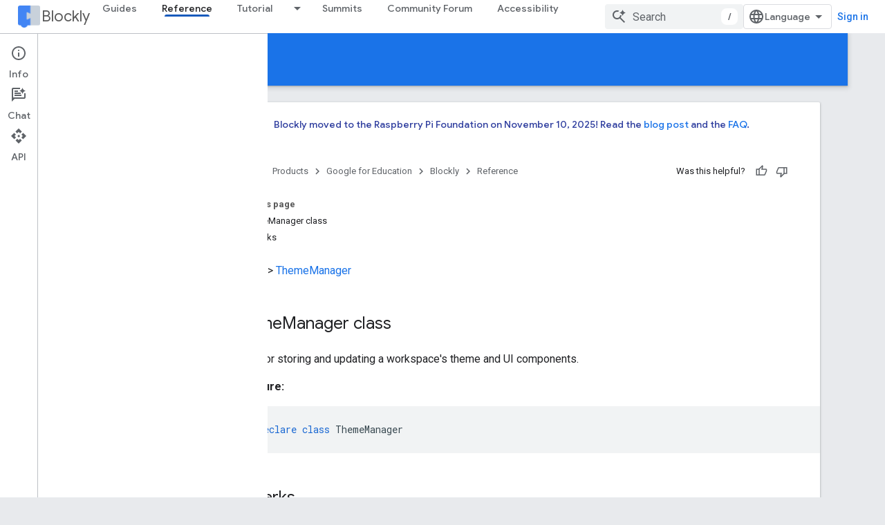

--- FILE ---
content_type: text/html; charset=utf-8
request_url: https://developers.google.com/blockly/reference/js/blockly.thememanager_class
body_size: 53770
content:









<!doctype html>
<html 
      lang="en"
      dir="ltr">
  <head>
    <meta name="google-signin-client-id" content="721724668570-nbkv1cfusk7kk4eni4pjvepaus73b13t.apps.googleusercontent.com"><meta name="google-signin-scope"
          content="profile email https://www.googleapis.com/auth/developerprofiles https://www.googleapis.com/auth/developerprofiles.award https://www.googleapis.com/auth/devprofiles.full_control.firstparty"><meta property="og:site_name" content="Google for Developers">
    <meta property="og:type" content="website"><meta name="theme-color" content="#1a73e8"><meta charset="utf-8">
    <meta content="IE=Edge" http-equiv="X-UA-Compatible">
    <meta name="viewport" content="width=device-width, initial-scale=1">
    

    <link rel="manifest" href="/_pwa/developers/manifest.json"
          crossorigin="use-credentials">
    <link rel="preconnect" href="//www.gstatic.com" crossorigin>
    <link rel="preconnect" href="//fonts.gstatic.com" crossorigin>
    <link rel="preconnect" href="//fonts.googleapis.com" crossorigin>
    <link rel="preconnect" href="//apis.google.com" crossorigin>
    <link rel="preconnect" href="//www.google-analytics.com" crossorigin><link rel="stylesheet" href="//fonts.googleapis.com/css?family=Google+Sans:400,500|Roboto:400,400italic,500,500italic,700,700italic|Roboto+Mono:400,500,700&display=swap">
      <link rel="stylesheet"
            href="//fonts.googleapis.com/css2?family=Material+Icons&family=Material+Symbols+Outlined&display=block"><link rel="stylesheet" href="https://www.gstatic.com/devrel-devsite/prod/v5ecaab6967af5bdfffc1b93fe7d0ad58c271bf9f563243cec25f323a110134f0/developers/css/app.css">
      <link rel="shortcut icon" href="https://www.gstatic.com/devrel-devsite/prod/v5ecaab6967af5bdfffc1b93fe7d0ad58c271bf9f563243cec25f323a110134f0/developers/images/favicon-new.png">
    <link rel="apple-touch-icon" href="https://www.gstatic.com/devrel-devsite/prod/v5ecaab6967af5bdfffc1b93fe7d0ad58c271bf9f563243cec25f323a110134f0/developers/images/touchicon-180-new.png"><link rel="canonical" href="https://developers.google.com/blockly/reference/js/blockly.thememanager_class"><link rel="search" type="application/opensearchdescription+xml"
            title="Google for Developers" href="https://developers.google.com/s/opensearch.xml">
      <link rel="alternate" hreflang="en"
          href="https://developers.google.com/blockly/reference/js/blockly.thememanager_class" /><link rel="alternate" hreflang="x-default" href="https://developers.google.com/blockly/reference/js/blockly.thememanager_class" /><link rel="alternate" hreflang="ar"
          href="https://developers.google.com/blockly/reference/js/blockly.thememanager_class?hl=ar" /><link rel="alternate" hreflang="bn"
          href="https://developers.google.com/blockly/reference/js/blockly.thememanager_class?hl=bn" /><link rel="alternate" hreflang="zh-Hans"
          href="https://developers.google.com/blockly/reference/js/blockly.thememanager_class?hl=zh-cn" /><link rel="alternate" hreflang="zh-Hant"
          href="https://developers.google.com/blockly/reference/js/blockly.thememanager_class?hl=zh-tw" /><link rel="alternate" hreflang="fa"
          href="https://developers.google.com/blockly/reference/js/blockly.thememanager_class?hl=fa" /><link rel="alternate" hreflang="fr"
          href="https://developers.google.com/blockly/reference/js/blockly.thememanager_class?hl=fr" /><link rel="alternate" hreflang="de"
          href="https://developers.google.com/blockly/reference/js/blockly.thememanager_class?hl=de" /><link rel="alternate" hreflang="he"
          href="https://developers.google.com/blockly/reference/js/blockly.thememanager_class?hl=he" /><link rel="alternate" hreflang="hi"
          href="https://developers.google.com/blockly/reference/js/blockly.thememanager_class?hl=hi" /><link rel="alternate" hreflang="id"
          href="https://developers.google.com/blockly/reference/js/blockly.thememanager_class?hl=id" /><link rel="alternate" hreflang="it"
          href="https://developers.google.com/blockly/reference/js/blockly.thememanager_class?hl=it" /><link rel="alternate" hreflang="ja"
          href="https://developers.google.com/blockly/reference/js/blockly.thememanager_class?hl=ja" /><link rel="alternate" hreflang="ko"
          href="https://developers.google.com/blockly/reference/js/blockly.thememanager_class?hl=ko" /><link rel="alternate" hreflang="pl"
          href="https://developers.google.com/blockly/reference/js/blockly.thememanager_class?hl=pl" /><link rel="alternate" hreflang="pt-BR"
          href="https://developers.google.com/blockly/reference/js/blockly.thememanager_class?hl=pt-br" /><link rel="alternate" hreflang="ru"
          href="https://developers.google.com/blockly/reference/js/blockly.thememanager_class?hl=ru" /><link rel="alternate" hreflang="es-419"
          href="https://developers.google.com/blockly/reference/js/blockly.thememanager_class?hl=es-419" /><link rel="alternate" hreflang="th"
          href="https://developers.google.com/blockly/reference/js/blockly.thememanager_class?hl=th" /><link rel="alternate" hreflang="tr"
          href="https://developers.google.com/blockly/reference/js/blockly.thememanager_class?hl=tr" /><link rel="alternate" hreflang="vi"
          href="https://developers.google.com/blockly/reference/js/blockly.thememanager_class?hl=vi" /><title>Blockly &nbsp;|&nbsp; Google for Developers</title>

<meta property="og:title" content="Blockly &nbsp;|&nbsp; Google for Developers"><meta property="og:url" content="https://developers.google.com/blockly/reference/js/blockly.thememanager_class"><meta property="og:image" content="https://www.gstatic.com/devrel-devsite/prod/v5ecaab6967af5bdfffc1b93fe7d0ad58c271bf9f563243cec25f323a110134f0/developers/images/opengraph/google-blue.png">
  <meta property="og:image:width" content="1200">
  <meta property="og:image:height" content="675"><meta property="og:locale" content="en"><meta name="twitter:card" content="summary_large_image"><script type="application/ld+json">
  {
    "@context": "https://schema.org",
    "@type": "Article",
    
    "headline": ""
  }
</script>
  

  

  

  


    
      <link rel="stylesheet" href="/extras.css"></head>
  <body class="color-scheme--light"
        template="page"
        theme="google-blue"
        type="article"
        
        
        
        layout="docs"
        
        
        
        
        
          
            concierge='closed'
          
        
        display-toc
        pending>
  
    <devsite-progress type="indeterminate" id="app-progress"></devsite-progress>
  
  
    <a href="#main-content" class="skip-link button">
      
      Skip to main content
    </a>
    <section class="devsite-wrapper">
      <devsite-cookie-notification-bar></devsite-cookie-notification-bar><devsite-header role="banner">
  
    





















<div class="devsite-header--inner" data-nosnippet>
  <div class="devsite-top-logo-row-wrapper-wrapper">
    <div class="devsite-top-logo-row-wrapper">
      <div class="devsite-top-logo-row">
        <button type="button" id="devsite-hamburger-menu"
          class="devsite-header-icon-button button-flat material-icons gc-analytics-event"
          data-category="Site-Wide Custom Events"
          data-label="Navigation menu button"
          visually-hidden
          aria-label="Open menu">
        </button>
        
<div class="devsite-product-name-wrapper">

  
    
  
  <a href="https://developers.google.com/blockly">
    
  <div class="devsite-product-logo-container"
       
       
       
    size="medium"
  >
  
    <picture>
      
      <img class="devsite-product-logo"
           alt="Blockly"
           src="https://developers.google.com/static/blockly/images/landing/blockly.png"
           srcset="https://developers.google.com/static/blockly/images/landing/blockly_36.png 36w, https://developers.google.com/static/blockly/images/landing/blockly_48.png 48w, https://developers.google.com/static/blockly/images/landing/blockly_72.png 72w, https://developers.google.com/static/blockly/images/landing/blockly_96.png 96w, https://developers.google.com/static/blockly/images/landing/blockly_480.png 480w, https://developers.google.com/static/blockly/images/landing/blockly_720.png 720w, https://developers.google.com/static/blockly/images/landing/blockly_856.png 856w, https://developers.google.com/static/blockly/images/landing/blockly_960.png 960w, https://developers.google.com/static/blockly/images/landing/blockly_1440.png 1440w, https://developers.google.com/static/blockly/images/landing/blockly_1920.png 1920w, https://developers.google.com/static/blockly/images/landing/blockly_2880.png 2880w"
           sizes="64px"
           loading="lazy"
           >
    </picture>
  
  </div>
  
  </a>
  

  



  
  
  <span class="devsite-product-name">
    <ul class="devsite-breadcrumb-list"
  >
  
  <li class="devsite-breadcrumb-item
             ">
    
    
    
      
      
        
  <a href="https://developers.google.com/blockly"
      
        class="devsite-breadcrumb-link gc-analytics-event"
      
        data-category="Site-Wide Custom Events"
      
        data-label="Upper Header"
      
        data-value="1"
      
        track-type="globalNav"
      
        track-name="breadcrumb"
      
        track-metadata-position="1"
      
        track-metadata-eventdetail="Blockly"
      
    >
    
          Blockly
        
  </a>
  
      
    
  </li>
  
</ul>
  </span>

</div>
        <div class="devsite-top-logo-row-middle">
          <div class="devsite-header-upper-tabs">
            
              
              
  <devsite-tabs class="upper-tabs">

    <nav class="devsite-tabs-wrapper" aria-label="Upper tabs">
      
        
          <tab  >
            
    <a href="https://developers.google.com/blockly/guides/get-started/what-is-blockly"
    class="devsite-tabs-content gc-analytics-event "
      track-metadata-eventdetail="https://developers.google.com/blockly/guides/get-started/what-is-blockly"
    
       track-type="nav"
       track-metadata-position="nav - guides"
       track-metadata-module="primary nav"
       
       
         
           data-category="Site-Wide Custom Events"
         
           data-label="Tab: Guides"
         
           track-name="guides"
         
       >
    Guides
  
    </a>
    
  
          </tab>
        
      
        
          <tab  class="devsite-active">
            
    <a href="https://developers.google.com/blockly/reference/js/blockly"
    class="devsite-tabs-content gc-analytics-event "
      track-metadata-eventdetail="https://developers.google.com/blockly/reference/js/blockly"
    
       track-type="nav"
       track-metadata-position="nav - reference"
       track-metadata-module="primary nav"
       aria-label="Reference, selected" 
       
         
           data-category="Site-Wide Custom Events"
         
           data-label="Tab: Reference"
         
           track-name="reference"
         
       >
    Reference
  
    </a>
    
  
          </tab>
        
      
        
          <tab class="devsite-dropdown
    
    
    
    ">
  
    <a href="https://blocklycodelabs.dev/"
    class="devsite-tabs-content gc-analytics-event "
      track-metadata-eventdetail="https://blocklycodelabs.dev/"
    
       track-type="nav"
       track-metadata-position="nav - tutorial"
       track-metadata-module="primary nav"
       
       
         
           data-category="Site-Wide Custom Events"
         
           data-label="Tab: Tutorial"
         
           track-name="tutorial"
         
       >
    Tutorial
  
    </a>
    
      <button
         aria-haspopup="menu"
         aria-expanded="false"
         aria-label="Dropdown menu for Tutorial"
         track-type="nav"
         track-metadata-eventdetail="https://blocklycodelabs.dev/"
         track-metadata-position="nav - tutorial"
         track-metadata-module="primary nav"
         
          
            data-category="Site-Wide Custom Events"
          
            data-label="Tab: Tutorial"
          
            track-name="tutorial"
          
        
         class="devsite-tabs-dropdown-toggle devsite-icon devsite-icon-arrow-drop-down"></button>
    
  
  <div class="devsite-tabs-dropdown" role="menu" aria-label="submenu" hidden>
    
    <div class="devsite-tabs-dropdown-content">
      
        <div class="devsite-tabs-dropdown-column
                    ">
          
            <ul class="devsite-tabs-dropdown-section
                       ">
              
              
              
                <li class="devsite-nav-item">
                  <a href="https://blocklycodelabs.dev/"
                    
                     track-type="nav"
                     track-metadata-eventdetail="https://blocklycodelabs.dev/"
                     track-metadata-position="nav - tutorial"
                     track-metadata-module="tertiary nav"
                     
                     tooltip
                  >
                    
                    <div class="devsite-nav-item-title">
                      Codelabs
                    </div>
                    
                  </a>
                </li>
              
                <li class="devsite-nav-item">
                  <a href="https://raspberrypifoundation.github.io/blockly-samples/"
                    
                     track-type="nav"
                     track-metadata-eventdetail="https://raspberrypifoundation.github.io/blockly-samples/"
                     track-metadata-position="nav - tutorial"
                     track-metadata-module="tertiary nav"
                     
                     tooltip
                  >
                    
                    <div class="devsite-nav-item-title">
                      Samples
                    </div>
                    
                  </a>
                </li>
              
            </ul>
          
        </div>
      
    </div>
  </div>
</tab>
        
      
        
          <tab  >
            
    <a href="https://developers.google.com/blockly/summits/summits"
    class="devsite-tabs-content gc-analytics-event "
      track-metadata-eventdetail="https://developers.google.com/blockly/summits/summits"
    
       track-type="nav"
       track-metadata-position="nav - summits"
       track-metadata-module="primary nav"
       
       
         
           data-category="Site-Wide Custom Events"
         
           data-label="Tab: Summits"
         
           track-name="summits"
         
       >
    Summits
  
    </a>
    
  
          </tab>
        
      
        
          <tab  >
            
    <a href="https://groups.google.com/g/blockly"
    class="devsite-tabs-content gc-analytics-event "
      track-metadata-eventdetail="https://groups.google.com/g/blockly"
    
       track-type="nav"
       track-metadata-position="nav - community forum"
       track-metadata-module="primary nav"
       
       
         
           data-category="Site-Wide Custom Events"
         
           data-label="Tab: Community Forum"
         
           track-name="community forum"
         
       >
    Community Forum
  
    </a>
    
  
          </tab>
        
      
        
          <tab  >
            
    <a href="https://developers.google.com/blockly/accessibility"
    class="devsite-tabs-content gc-analytics-event "
      track-metadata-eventdetail="https://developers.google.com/blockly/accessibility"
    
       track-type="nav"
       track-metadata-position="nav - accessibility"
       track-metadata-module="primary nav"
       
       
         
           data-category="Site-Wide Custom Events"
         
           data-label="Tab: Accessibility"
         
           track-name="accessibility"
         
       >
    Accessibility
  
    </a>
    
  
          </tab>
        
      
    </nav>

  </devsite-tabs>

            
           </div>
          
<devsite-search
    enable-signin
    enable-search
    enable-suggestions
      enable-query-completion
    
    enable-search-summaries
    project-name="Blockly"
    tenant-name="Google for Developers"
    project-scope="/blockly"
    url-scoped="https://developers.google.com/s/results/blockly"
    
    
    
    >
  <form class="devsite-search-form" action="https://developers.google.com/s/results" method="GET">
    <div class="devsite-search-container">
      <button type="button"
              search-open
              class="devsite-search-button devsite-header-icon-button button-flat material-icons"
              
              aria-label="Open search"></button>
      <div class="devsite-searchbox">
        <input
          aria-activedescendant=""
          aria-autocomplete="list"
          
          aria-label="Search"
          aria-expanded="false"
          aria-haspopup="listbox"
          autocomplete="off"
          class="devsite-search-field devsite-search-query"
          name="q"
          
          placeholder="Search"
          role="combobox"
          type="text"
          value=""
          >
          <div class="devsite-search-image material-icons" aria-hidden="true">
            
              <svg class="devsite-search-ai-image" width="24" height="24" viewBox="0 0 24 24" fill="none" xmlns="http://www.w3.org/2000/svg">
                  <g clip-path="url(#clip0_6641_386)">
                    <path d="M19.6 21L13.3 14.7C12.8 15.1 12.225 15.4167 11.575 15.65C10.925 15.8833 10.2333 16 9.5 16C7.68333 16 6.14167 15.375 4.875 14.125C3.625 12.8583 3 11.3167 3 9.5C3 7.68333 3.625 6.15 4.875 4.9C6.14167 3.63333 7.68333 3 9.5 3C10.0167 3 10.5167 3.05833 11 3.175C11.4833 3.275 11.9417 3.43333 12.375 3.65L10.825 5.2C10.6083 5.13333 10.3917 5.08333 10.175 5.05C9.95833 5.01667 9.73333 5 9.5 5C8.25 5 7.18333 5.44167 6.3 6.325C5.43333 7.19167 5 8.25 5 9.5C5 10.75 5.43333 11.8167 6.3 12.7C7.18333 13.5667 8.25 14 9.5 14C10.6667 14 11.6667 13.625 12.5 12.875C13.35 12.1083 13.8417 11.15 13.975 10H15.975C15.925 10.6333 15.7833 11.2333 15.55 11.8C15.3333 12.3667 15.05 12.8667 14.7 13.3L21 19.6L19.6 21ZM17.5 12C17.5 10.4667 16.9667 9.16667 15.9 8.1C14.8333 7.03333 13.5333 6.5 12 6.5C13.5333 6.5 14.8333 5.96667 15.9 4.9C16.9667 3.83333 17.5 2.53333 17.5 0.999999C17.5 2.53333 18.0333 3.83333 19.1 4.9C20.1667 5.96667 21.4667 6.5 23 6.5C21.4667 6.5 20.1667 7.03333 19.1 8.1C18.0333 9.16667 17.5 10.4667 17.5 12Z" fill="#5F6368"/>
                  </g>
                <defs>
                <clipPath id="clip0_6641_386">
                <rect width="24" height="24" fill="white"/>
                </clipPath>
                </defs>
              </svg>
            
          </div>
          <div class="devsite-search-shortcut-icon-container" aria-hidden="true">
            <kbd class="devsite-search-shortcut-icon">/</kbd>
          </div>
      </div>
    </div>
  </form>
  <button type="button"
          search-close
          class="devsite-search-button devsite-header-icon-button button-flat material-icons"
          
          aria-label="Close search"></button>
</devsite-search>

        </div>

        

          

          

          

          
<devsite-language-selector>
  <ul role="presentation">
    
    
    <li role="presentation">
      <a role="menuitem" lang="en"
        >English</a>
    </li>
    
    <li role="presentation">
      <a role="menuitem" lang="de"
        >Deutsch</a>
    </li>
    
    <li role="presentation">
      <a role="menuitem" lang="es"
        >Español</a>
    </li>
    
    <li role="presentation">
      <a role="menuitem" lang="es_419"
        >Español – América Latina</a>
    </li>
    
    <li role="presentation">
      <a role="menuitem" lang="fr"
        >Français</a>
    </li>
    
    <li role="presentation">
      <a role="menuitem" lang="id"
        >Indonesia</a>
    </li>
    
    <li role="presentation">
      <a role="menuitem" lang="it"
        >Italiano</a>
    </li>
    
    <li role="presentation">
      <a role="menuitem" lang="pl"
        >Polski</a>
    </li>
    
    <li role="presentation">
      <a role="menuitem" lang="pt_br"
        >Português – Brasil</a>
    </li>
    
    <li role="presentation">
      <a role="menuitem" lang="vi"
        >Tiếng Việt</a>
    </li>
    
    <li role="presentation">
      <a role="menuitem" lang="tr"
        >Türkçe</a>
    </li>
    
    <li role="presentation">
      <a role="menuitem" lang="ru"
        >Русский</a>
    </li>
    
    <li role="presentation">
      <a role="menuitem" lang="he"
        >עברית</a>
    </li>
    
    <li role="presentation">
      <a role="menuitem" lang="ar"
        >العربيّة</a>
    </li>
    
    <li role="presentation">
      <a role="menuitem" lang="fa"
        >فارسی</a>
    </li>
    
    <li role="presentation">
      <a role="menuitem" lang="hi"
        >हिंदी</a>
    </li>
    
    <li role="presentation">
      <a role="menuitem" lang="bn"
        >বাংলা</a>
    </li>
    
    <li role="presentation">
      <a role="menuitem" lang="th"
        >ภาษาไทย</a>
    </li>
    
    <li role="presentation">
      <a role="menuitem" lang="zh_cn"
        >中文 – 简体</a>
    </li>
    
    <li role="presentation">
      <a role="menuitem" lang="zh_tw"
        >中文 – 繁體</a>
    </li>
    
    <li role="presentation">
      <a role="menuitem" lang="ja"
        >日本語</a>
    </li>
    
    <li role="presentation">
      <a role="menuitem" lang="ko"
        >한국어</a>
    </li>
    
  </ul>
</devsite-language-selector>


          

        

        
          <devsite-user 
                        
                        
                          enable-profiles
                        
                        
                          fp-auth
                        
                        id="devsite-user">
            
              
              <span class="button devsite-top-button" aria-hidden="true" visually-hidden>Sign in</span>
            
          </devsite-user>
        
        
        
      </div>
    </div>
  </div>



  <div class="devsite-collapsible-section
    
      devsite-header-no-lower-tabs
    ">
    <div class="devsite-header-background">
      
        
          <div class="devsite-product-id-row"
           >
            <div class="devsite-product-description-row">
              
                
                <div class="devsite-product-id">
                  
                  
                  
                    <ul class="devsite-breadcrumb-list"
  >
  
  <li class="devsite-breadcrumb-item
             ">
    
    
    
      
        
  <a href="https://developers.google.com/blockly/reference/js/blockly"
      
        class="devsite-breadcrumb-link gc-analytics-event"
      
        data-category="Site-Wide Custom Events"
      
        data-label="Lower Header"
      
        data-value="1"
      
        track-type="globalNav"
      
        track-name="breadcrumb"
      
        track-metadata-position="1"
      
        track-metadata-eventdetail=""
      
    >
    
          Reference
        
  </a>
  
      
    
  </li>
  
</ul>
                </div>
                
              
              
            </div>
            
          </div>
          
        
      
      
    </div>
  </div>

</div>



  

  
</devsite-header>
      <devsite-book-nav scrollbars >
        
          





















<div class="devsite-book-nav-filter"
     >
  <span class="filter-list-icon material-icons" aria-hidden="true"></span>
  <input type="text"
         placeholder="Filter"
         
         aria-label="Type to filter"
         role="searchbox">
  
  <span class="filter-clear-button hidden"
        data-title="Clear filter"
        aria-label="Clear filter"
        role="button"
        tabindex="0"></span>
</div>

<nav class="devsite-book-nav devsite-nav nocontent"
     aria-label="Side menu">
  <div class="devsite-mobile-header">
    <button type="button"
            id="devsite-close-nav"
            class="devsite-header-icon-button button-flat material-icons gc-analytics-event"
            data-category="Site-Wide Custom Events"
            data-label="Close navigation"
            aria-label="Close navigation">
    </button>
    <div class="devsite-product-name-wrapper">

  
    
  
  <a href="https://developers.google.com/blockly">
    
  <div class="devsite-product-logo-container"
       
       
       
    size="medium"
  >
  
    <picture>
      
      <img class="devsite-product-logo"
           alt="Blockly"
           src="https://developers.google.com/static/blockly/images/landing/blockly.png"
           srcset="https://developers.google.com/static/blockly/images/landing/blockly_36.png 36w, https://developers.google.com/static/blockly/images/landing/blockly_48.png 48w, https://developers.google.com/static/blockly/images/landing/blockly_72.png 72w, https://developers.google.com/static/blockly/images/landing/blockly_96.png 96w, https://developers.google.com/static/blockly/images/landing/blockly_480.png 480w, https://developers.google.com/static/blockly/images/landing/blockly_720.png 720w, https://developers.google.com/static/blockly/images/landing/blockly_856.png 856w, https://developers.google.com/static/blockly/images/landing/blockly_960.png 960w, https://developers.google.com/static/blockly/images/landing/blockly_1440.png 1440w, https://developers.google.com/static/blockly/images/landing/blockly_1920.png 1920w, https://developers.google.com/static/blockly/images/landing/blockly_2880.png 2880w"
           sizes="64px"
           loading="lazy"
           >
    </picture>
  
  </div>
  
  </a>
  

  


  
      <span class="devsite-product-name">
        
        
        <ul class="devsite-breadcrumb-list"
  >
  
  <li class="devsite-breadcrumb-item
             ">
    
    
    
      
      
        
  <a href="https://developers.google.com/blockly"
      
        class="devsite-breadcrumb-link gc-analytics-event"
      
        data-category="Site-Wide Custom Events"
      
        data-label="Upper Header"
      
        data-value="1"
      
        track-type="globalNav"
      
        track-name="breadcrumb"
      
        track-metadata-position="1"
      
        track-metadata-eventdetail="Blockly"
      
    >
    
          Blockly
        
  </a>
  
      
    
  </li>
  
</ul>
      </span>
    

</div>
  </div>

  <div class="devsite-book-nav-wrapper">
    <div class="devsite-mobile-nav-top">
      
        <ul class="devsite-nav-list">
          
            <li class="devsite-nav-item">
              
  
  <a href="/blockly/guides/get-started/what-is-blockly"
    
       class="devsite-nav-title gc-analytics-event
              
              "
    

    
      
        data-category="Site-Wide Custom Events"
      
        data-label="Tab: Guides"
      
        track-name="guides"
      
    
     data-category="Site-Wide Custom Events"
     data-label="Responsive Tab: Guides"
     track-type="globalNav"
     track-metadata-eventDetail="globalMenu"
     track-metadata-position="nav">
  
    <span class="devsite-nav-text" tooltip >
      Guides
   </span>
    
  
  </a>
  

  
              
            </li>
          
            <li class="devsite-nav-item">
              
  
  <a href="/blockly/reference/js/blockly"
    
       class="devsite-nav-title gc-analytics-event
              
              devsite-nav-active"
    

    
      
        data-category="Site-Wide Custom Events"
      
        data-label="Tab: Reference"
      
        track-name="reference"
      
    
     data-category="Site-Wide Custom Events"
     data-label="Responsive Tab: Reference"
     track-type="globalNav"
     track-metadata-eventDetail="globalMenu"
     track-metadata-position="nav">
  
    <span class="devsite-nav-text" tooltip >
      Reference
   </span>
    
  
  </a>
  

  
              
            </li>
          
            <li class="devsite-nav-item">
              
  
  <a href="https://blocklycodelabs.dev/"
    
       class="devsite-nav-title gc-analytics-event
              
              "
    

    
      
        data-category="Site-Wide Custom Events"
      
        data-label="Tab: Tutorial"
      
        track-name="tutorial"
      
    
     data-category="Site-Wide Custom Events"
     data-label="Responsive Tab: Tutorial"
     track-type="globalNav"
     track-metadata-eventDetail="globalMenu"
     track-metadata-position="nav">
  
    <span class="devsite-nav-text" tooltip >
      Tutorial
   </span>
    
  
  </a>
  

  
    <ul class="devsite-nav-responsive-tabs devsite-nav-has-menu
               ">
      
<li class="devsite-nav-item">

  
  <span
    
       class="devsite-nav-title"
       tooltip
    
    
      
        data-category="Site-Wide Custom Events"
      
        data-label="Tab: Tutorial"
      
        track-name="tutorial"
      
    >
  
    <span class="devsite-nav-text" tooltip menu="Tutorial">
      More
   </span>
    
    <span class="devsite-nav-icon material-icons" data-icon="forward"
          menu="Tutorial">
    </span>
    
  
  </span>
  

</li>

    </ul>
  
              
            </li>
          
            <li class="devsite-nav-item">
              
  
  <a href="/blockly/summits/summits"
    
       class="devsite-nav-title gc-analytics-event
              
              "
    

    
      
        data-category="Site-Wide Custom Events"
      
        data-label="Tab: Summits"
      
        track-name="summits"
      
    
     data-category="Site-Wide Custom Events"
     data-label="Responsive Tab: Summits"
     track-type="globalNav"
     track-metadata-eventDetail="globalMenu"
     track-metadata-position="nav">
  
    <span class="devsite-nav-text" tooltip >
      Summits
   </span>
    
  
  </a>
  

  
              
            </li>
          
            <li class="devsite-nav-item">
              
  
  <a href="https://groups.google.com/g/blockly"
    
       class="devsite-nav-title gc-analytics-event
              
              "
    

    
      
        data-category="Site-Wide Custom Events"
      
        data-label="Tab: Community Forum"
      
        track-name="community forum"
      
    
     data-category="Site-Wide Custom Events"
     data-label="Responsive Tab: Community Forum"
     track-type="globalNav"
     track-metadata-eventDetail="globalMenu"
     track-metadata-position="nav">
  
    <span class="devsite-nav-text" tooltip >
      Community Forum
   </span>
    
  
  </a>
  

  
              
            </li>
          
            <li class="devsite-nav-item">
              
  
  <a href="/blockly/accessibility"
    
       class="devsite-nav-title gc-analytics-event
              
              "
    

    
      
        data-category="Site-Wide Custom Events"
      
        data-label="Tab: Accessibility"
      
        track-name="accessibility"
      
    
     data-category="Site-Wide Custom Events"
     data-label="Responsive Tab: Accessibility"
     track-type="globalNav"
     track-metadata-eventDetail="globalMenu"
     track-metadata-position="nav">
  
    <span class="devsite-nav-text" tooltip >
      Accessibility
   </span>
    
  
  </a>
  

  
              
            </li>
          
          
          
        </ul>
      
    </div>
    
      <div class="devsite-mobile-nav-bottom">
        
          
          <ul class="devsite-nav-list" menu="_book">
            <li class="devsite-nav-item"><a href="/blockly/reference/js/blockly"
        class="devsite-nav-title gc-analytics-event"
        data-category="Site-Wide Custom Events"
        data-label="Book nav link, pathname: /blockly/reference/js/blockly"
        track-type="bookNav"
        track-name="click"
        track-metadata-eventdetail="/blockly/reference/js/blockly"
      ><span class="devsite-nav-text" tooltip>Overview</span></a></li>

  <li class="devsite-nav-item
           devsite-nav-heading"><div class="devsite-nav-title devsite-nav-title-no-path">
        <span class="devsite-nav-text" tooltip>Classes</span>
      </div></li>

  <li class="devsite-nav-item"><a href="/blockly/reference/js/blockly.block_class"
        class="devsite-nav-title gc-analytics-event"
        data-category="Site-Wide Custom Events"
        data-label="Book nav link, pathname: /blockly/reference/js/blockly.block_class"
        track-type="bookNav"
        track-name="click"
        track-metadata-eventdetail="/blockly/reference/js/blockly.block_class"
      
        alt-paths=" /blockly/reference/js/blockly.block_class._constructor__1_constructor /blockly/reference/js/blockly.block_class.addicon_1_method /blockly/reference/js/blockly.block_class.allinputsfilled_1_method /blockly/reference/js/blockly.block_class.appenddummyinput_1_method /blockly/reference/js/blockly.block_class.appendendrowinput_1_method /blockly/reference/js/blockly.block_class.appendinput_1_method /blockly/reference/js/blockly.block_class.appendstatementinput_1_method /blockly/reference/js/blockly.block_class.appendvalueinput_1_method /blockly/reference/js/blockly.block_class.bumpneighbours_1_method /blockly/reference/js/blockly.block_class.childblocks__property /blockly/reference/js/blockly.block_class.collapsed__property /blockly/reference/js/blockly.block_class.collapsed_field_name_property /blockly/reference/js/blockly.block_class.collapsed_input_name_property /blockly/reference/js/blockly.block_class.colour__property /blockly/reference/js/blockly.block_class.compose_property /blockly/reference/js/blockly.block_class.contextmenu_property /blockly/reference/js/blockly.block_class.data_property /blockly/reference/js/blockly.block_class.decompose_property /blockly/reference/js/blockly.block_class.destroy_property /blockly/reference/js/blockly.block_class.dispose_1_method /blockly/reference/js/blockly.block_class.disposeinternal_1_method /blockly/reference/js/blockly.block_class.disposing_property /blockly/reference/js/blockly.block_class.doinit__1_method /blockly/reference/js/blockly.block_class.domtomutation_property /blockly/reference/js/blockly.block_class.getchildren_1_method /blockly/reference/js/blockly.block_class.getcolour_1_method /blockly/reference/js/blockly.block_class.getcommenttext_1_method /blockly/reference/js/blockly.block_class.getdescendants_1_method /blockly/reference/js/blockly.block_class.getdevelopervariables_property /blockly/reference/js/blockly.block_class.getdisabledreasons_1_method /blockly/reference/js/blockly.block_class.getfield_1_method /blockly/reference/js/blockly.block_class.getfields_1_method /blockly/reference/js/blockly.block_class.getfieldvalue_1_method /blockly/reference/js/blockly.block_class.gethue_1_method /blockly/reference/js/blockly.block_class.geticon_1_method /blockly/reference/js/blockly.block_class.geticons_1_method /blockly/reference/js/blockly.block_class.getinheriteddisabled_1_method /blockly/reference/js/blockly.block_class.getinput_1_method /blockly/reference/js/blockly.block_class.getinputsinline_1_method /blockly/reference/js/blockly.block_class.getinputtargetblock_1_method /blockly/reference/js/blockly.block_class.getinputwithblock_1_method /blockly/reference/js/blockly.block_class.getnextblock_1_method /blockly/reference/js/blockly.block_class.getoutputshape_1_method /blockly/reference/js/blockly.block_class.getparent_1_method /blockly/reference/js/blockly.block_class.getpreviousblock_1_method /blockly/reference/js/blockly.block_class.getrelativetosurfacexy_1_method /blockly/reference/js/blockly.block_class.getrootblock_1_method /blockly/reference/js/blockly.block_class.getstylename_1_method /blockly/reference/js/blockly.block_class.getsurroundparent_1_method /blockly/reference/js/blockly.block_class.gettooltip_1_method /blockly/reference/js/blockly.block_class.getvars_1_method /blockly/reference/js/blockly.block_class.hasdisabledreason_1_method /blockly/reference/js/blockly.block_class.hasicon_1_method /blockly/reference/js/blockly.block_class.hat_property /blockly/reference/js/blockly.block_class.helpurl_property /blockly/reference/js/blockly.block_class.icons_property /blockly/reference/js/blockly.block_class.id_property /blockly/reference/js/blockly.block_class.init_property /blockly/reference/js/blockly.block_class.initmodel_1_method /blockly/reference/js/blockly.block_class.inputlist_property /blockly/reference/js/blockly.block_class.inputsinline_property /blockly/reference/js/blockly.block_class.inputsinlinedefault_property /blockly/reference/js/blockly.block_class.iscollapsed_1_method /blockly/reference/js/blockly.block_class.isdeletable_1_method /blockly/reference/js/blockly.block_class.isdisposed_1_method /blockly/reference/js/blockly.block_class.isduplicatable_1_method /blockly/reference/js/blockly.block_class.isenabled_1_method /blockly/reference/js/blockly.block_class.isinflyout_property /blockly/reference/js/blockly.block_class.isinmutator_property /blockly/reference/js/blockly.block_class.isinsertionmarker_1_method /blockly/reference/js/blockly.block_class.isinsertionmarker__property /blockly/reference/js/blockly.block_class.isowndeletable_1_method /blockly/reference/js/blockly.block_class.isowneditable_1_method /blockly/reference/js/blockly.block_class.isshadow_1_method /blockly/reference/js/blockly.block_class.jsoninit_1_method /blockly/reference/js/blockly.block_class.loadextrastate_property /blockly/reference/js/blockly.block_class.mixin_1_method /blockly/reference/js/blockly.block_class.moveby_1_method /blockly/reference/js/blockly.block_class.moveinputbefore_1_method /blockly/reference/js/blockly.block_class.movenumberedinputbefore_1_method /blockly/reference/js/blockly.block_class.mutationtodom_property /blockly/reference/js/blockly.block_class.nextconnection_property /blockly/reference/js/blockly.block_class.onchange_property /blockly/reference/js/blockly.block_class.outputconnection_property /blockly/reference/js/blockly.block_class.outputshape__property /blockly/reference/js/blockly.block_class.parentblock__property /blockly/reference/js/blockly.block_class.previousconnection_property /blockly/reference/js/blockly.block_class.removeicon_1_method /blockly/reference/js/blockly.block_class.removeinput_1_method /blockly/reference/js/blockly.block_class.renamevarbyid_1_method /blockly/reference/js/blockly.block_class.rendered_property /blockly/reference/js/blockly.block_class.rtl_property /blockly/reference/js/blockly.block_class.saveextrastate_property /blockly/reference/js/blockly.block_class.setcollapsed_1_method /blockly/reference/js/blockly.block_class.setcolour_1_method /blockly/reference/js/blockly.block_class.setcommenttext_1_method /blockly/reference/js/blockly.block_class.setdeletable_1_method /blockly/reference/js/blockly.block_class.setdisabledreason_1_method /blockly/reference/js/blockly.block_class.seteditable_1_method /blockly/reference/js/blockly.block_class.setfieldvalue_1_method /blockly/reference/js/blockly.block_class.sethelpurl_1_method /blockly/reference/js/blockly.block_class.setinputsinline_1_method /blockly/reference/js/blockly.block_class.setmovable_1_method /blockly/reference/js/blockly.block_class.setmutator_1_method /blockly/reference/js/blockly.block_class.setnextstatement_1_method /blockly/reference/js/blockly.block_class.setonchange_1_method /blockly/reference/js/blockly.block_class.setoutput_1_method /blockly/reference/js/blockly.block_class.setoutputshape_1_method /blockly/reference/js/blockly.block_class.setpreviousstatement_1_method /blockly/reference/js/blockly.block_class.setstyle_1_method /blockly/reference/js/blockly.block_class.settooltip_1_method /blockly/reference/js/blockly.block_class.setwarningtext_1_method /blockly/reference/js/blockly.block_class.stylename__property /blockly/reference/js/blockly.block_class.suppressprefixsuffix_property /blockly/reference/js/blockly.block_class.todevstring_1_method /blockly/reference/js/blockly.block_class.tooltip_property /blockly/reference/js/blockly.block_class.tostring_1_method /blockly/reference/js/blockly.block_class.type_property /blockly/reference/js/blockly.block_class.unplug_1_method /blockly/reference/js/blockly.block_class.workspace_property "><span class="devsite-nav-text" tooltip>Block</span></a></li>

  <li class="devsite-nav-item"><a href="/blockly/reference/js/blockly.blockflyoutinflater_class"
        class="devsite-nav-title gc-analytics-event"
        data-category="Site-Wide Custom Events"
        data-label="Book nav link, pathname: /blockly/reference/js/blockly.blockflyoutinflater_class"
        track-type="bookNav"
        track-name="click"
        track-metadata-eventdetail="/blockly/reference/js/blockly.blockflyoutinflater_class"
      
        alt-paths=" /blockly/reference/js/blockly.blockflyoutinflater_class._constructor__1_constructor /blockly/reference/js/blockly.blockflyoutinflater_class.addblocklisteners_1_method /blockly/reference/js/blockly.blockflyoutinflater_class.createblock_1_method /blockly/reference/js/blockly.blockflyoutinflater_class.disposeitem_1_method /blockly/reference/js/blockly.blockflyoutinflater_class.flyout_property /blockly/reference/js/blockly.blockflyoutinflater_class.gapforitem_1_method /blockly/reference/js/blockly.blockflyoutinflater_class.gettype_1_method /blockly/reference/js/blockly.blockflyoutinflater_class.listeners_property /blockly/reference/js/blockly.blockflyoutinflater_class.load_1_method /blockly/reference/js/blockly.blockflyoutinflater_class.permanentlydisabledblocks_property /blockly/reference/js/blockly.blockflyoutinflater_class.removelisteners_1_method /blockly/reference/js/blockly.blockflyoutinflater_class.setflyout_1_method "><span class="devsite-nav-text" tooltip>BlockFlyoutInflater</span></a></li>

  <li class="devsite-nav-item"><a href="/blockly/reference/js/blockly.blocknavigationpolicy_class"
        class="devsite-nav-title gc-analytics-event"
        data-category="Site-Wide Custom Events"
        data-label="Book nav link, pathname: /blockly/reference/js/blockly.blocknavigationpolicy_class"
        track-type="bookNav"
        track-name="click"
        track-metadata-eventdetail="/blockly/reference/js/blockly.blocknavigationpolicy_class"
      
        alt-paths=" /blockly/reference/js/blockly.blocknavigationpolicy_class.getfirstchild_1_method /blockly/reference/js/blockly.blocknavigationpolicy_class.getnextsibling_1_method /blockly/reference/js/blockly.blocknavigationpolicy_class.getparent_1_method /blockly/reference/js/blockly.blocknavigationpolicy_class.getprevioussibling_1_method /blockly/reference/js/blockly.blocknavigationpolicy_class.isapplicable_1_method /blockly/reference/js/blockly.blocknavigationpolicy_class.isnavigable_1_method "><span class="devsite-nav-text" tooltip>BlockNavigationPolicy</span></a></li>

  <li class="devsite-nav-item"><a href="/blockly/reference/js/blockly.blocksvg_class"
        class="devsite-nav-title gc-analytics-event"
        data-category="Site-Wide Custom Events"
        data-label="Book nav link, pathname: /blockly/reference/js/blockly.blocksvg_class"
        track-type="bookNav"
        track-name="click"
        track-metadata-eventdetail="/blockly/reference/js/blockly.blocksvg_class"
      
        alt-paths=" /blockly/reference/js/blockly.blocksvg_class._constructor__1_constructor /blockly/reference/js/blockly.blocksvg_class.addclass_1_method /blockly/reference/js/blockly.blocksvg_class.addicon_1_method /blockly/reference/js/blockly.blocksvg_class.addselect_1_method /blockly/reference/js/blockly.blocksvg_class.appendinput_1_method /blockly/reference/js/blockly.blocksvg_class.bringtofront_1_method /blockly/reference/js/blockly.blocksvg_class.bumpneighbours_1_method /blockly/reference/js/blockly.blocksvg_class.calculatecontextmenulocation_1_method /blockly/reference/js/blockly.blocksvg_class.canbefocused_1_method /blockly/reference/js/blockly.blocksvg_class.checkanddelete_1_method /blockly/reference/js/blockly.blocksvg_class.collapsed_warning_id_property /blockly/reference/js/blockly.blocksvg_class.customcontextmenu_property /blockly/reference/js/blockly.blocksvg_class.decompose_property /blockly/reference/js/blockly.blocksvg_class.dispose_1_method /blockly/reference/js/blockly.blocksvg_class.disposeinternal_1_method /blockly/reference/js/blockly.blocksvg_class.drag_1_method /blockly/reference/js/blockly.blocksvg_class.enddrag_1_method /blockly/reference/js/blockly.blocksvg_class.generatecontextmenu_1_method /blockly/reference/js/blockly.blocksvg_class.getboundingrectangle_1_method /blockly/reference/js/blockly.blocksvg_class.getboundingrectanglewithoutchildren_1_method /blockly/reference/js/blockly.blocksvg_class.getchildren_1_method /blockly/reference/js/blockly.blocksvg_class.getcolour_1_method /blockly/reference/js/blockly.blocksvg_class.getcoloursecondary_1_method /blockly/reference/js/blockly.blocksvg_class.getcolourtertiary_1_method /blockly/reference/js/blockly.blocksvg_class.getfocusableelement_1_method /blockly/reference/js/blockly.blocksvg_class.getfocusabletree_1_method /blockly/reference/js/blockly.blocksvg_class.getnextblock_1_method /blockly/reference/js/blockly.blocksvg_class.getpreviousblock_1_method /blockly/reference/js/blockly.blocksvg_class.getrelativetosurfacexy_1_method /blockly/reference/js/blockly.blocksvg_class.getstyle_1_method /blockly/reference/js/blockly.blocksvg_class.getsvgroot_1_method /blockly/reference/js/blockly.blocksvg_class.height_property /blockly/reference/js/blockly.blocksvg_class.initsvg_1_method /blockly/reference/js/blockly.blocksvg_class.inline_property /blockly/reference/js/blockly.blocksvg_class.iscopyable_1_method /blockly/reference/js/blockly.blocksvg_class.ismovable_1_method /blockly/reference/js/blockly.blocksvg_class.jsoninit_1_method /blockly/reference/js/blockly.blocksvg_class.markdirty_1_method /blockly/reference/js/blockly.blocksvg_class.moveby_1_method /blockly/reference/js/blockly.blocksvg_class.movenumberedinputbefore_1_method /blockly/reference/js/blockly.blocksvg_class.moveto_1_method /blockly/reference/js/blockly.blocksvg_class.mutator_property /blockly/reference/js/blockly.blocksvg_class.nextconnection_property /blockly/reference/js/blockly.blocksvg_class.onnodeblur_1_method /blockly/reference/js/blockly.blocksvg_class.onnodefocus_1_method /blockly/reference/js/blockly.blocksvg_class.outputconnection_property /blockly/reference/js/blockly.blocksvg_class.previousconnection_property /blockly/reference/js/blockly.blocksvg_class.removeclass_1_method /blockly/reference/js/blockly.blocksvg_class.removeicon_1_method /blockly/reference/js/blockly.blocksvg_class.removeinput_1_method /blockly/reference/js/blockly.blocksvg_class.removeselect_1_method /blockly/reference/js/blockly.blocksvg_class.render_1_method /blockly/reference/js/blockly.blocksvg_class.rendered_property /blockly/reference/js/blockly.blocksvg_class.revertdrag_1_method /blockly/reference/js/blockly.blocksvg_class.saveconnections_property /blockly/reference/js/blockly.blocksvg_class.schedulesnapandbump_1_method /blockly/reference/js/blockly.blocksvg_class.select_1_method /blockly/reference/js/blockly.blocksvg_class.setcollapsed_1_method /blockly/reference/js/blockly.blocksvg_class.setcolour_1_method /blockly/reference/js/blockly.blocksvg_class.setdeletable_1_method /blockly/reference/js/blockly.blocksvg_class.setdisabledreason_1_method /blockly/reference/js/blockly.blocksvg_class.setdragstrategy_1_method /blockly/reference/js/blockly.blocksvg_class.seteditable_1_method /blockly/reference/js/blockly.blocksvg_class.sethighlighted_1_method /blockly/reference/js/blockly.blocksvg_class.setinputsinline_1_method /blockly/reference/js/blockly.blocksvg_class.setmovable_1_method /blockly/reference/js/blockly.blocksvg_class.setmutator_1_method /blockly/reference/js/blockly.blocksvg_class.setnextstatement_1_method /blockly/reference/js/blockly.blocksvg_class.setoutput_1_method /blockly/reference/js/blockly.blocksvg_class.setpreviousstatement_1_method /blockly/reference/js/blockly.blocksvg_class.setstyle_1_method /blockly/reference/js/blockly.blocksvg_class.setwarningtext_1_method /blockly/reference/js/blockly.blocksvg_class.snaptogrid_1_method /blockly/reference/js/blockly.blocksvg_class.startdrag_1_method /blockly/reference/js/blockly.blocksvg_class.style_property /blockly/reference/js/blockly.blocksvg_class.tocopydata_1_method /blockly/reference/js/blockly.blocksvg_class.toflyoutinfo_1_method /blockly/reference/js/blockly.blocksvg_class.translate_1_method /blockly/reference/js/blockly.blocksvg_class.unselect_1_method /blockly/reference/js/blockly.blocksvg_class.width_property /blockly/reference/js/blockly.blocksvg_class.workspace_property "><span class="devsite-nav-text" tooltip>BlockSvg</span></a></li>

  <li class="devsite-nav-item"><a href="/blockly/reference/js/blockly.buttonflyoutinflater_class"
        class="devsite-nav-title gc-analytics-event"
        data-category="Site-Wide Custom Events"
        data-label="Book nav link, pathname: /blockly/reference/js/blockly.buttonflyoutinflater_class"
        track-type="bookNav"
        track-name="click"
        track-metadata-eventdetail="/blockly/reference/js/blockly.buttonflyoutinflater_class"
      
        alt-paths=" /blockly/reference/js/blockly.buttonflyoutinflater_class.disposeitem_1_method /blockly/reference/js/blockly.buttonflyoutinflater_class.gapforitem_1_method /blockly/reference/js/blockly.buttonflyoutinflater_class.gettype_1_method /blockly/reference/js/blockly.buttonflyoutinflater_class.load_1_method "><span class="devsite-nav-text" tooltip>ButtonFlyoutInflater</span></a></li>

  <li class="devsite-nav-item"><a href="/blockly/reference/js/blockly.codegenerator_class"
        class="devsite-nav-title gc-analytics-event"
        data-category="Site-Wide Custom Events"
        data-label="Book nav link, pathname: /blockly/reference/js/blockly.codegenerator_class"
        track-type="bookNav"
        track-name="click"
        track-metadata-eventdetail="/blockly/reference/js/blockly.codegenerator_class"
      
        alt-paths=" /blockly/reference/js/blockly.codegenerator_class._constructor__1_constructor /blockly/reference/js/blockly.codegenerator_class.addlooptrap_1_method /blockly/reference/js/blockly.codegenerator_class.addreservedwords_1_method /blockly/reference/js/blockly.codegenerator_class.allnestedcomments_1_method /blockly/reference/js/blockly.codegenerator_class.blocktocode_1_method /blockly/reference/js/blockly.codegenerator_class.comment_wrap_property /blockly/reference/js/blockly.codegenerator_class.definitions__property /blockly/reference/js/blockly.codegenerator_class.finish_1_method /blockly/reference/js/blockly.codegenerator_class.forblock_property /blockly/reference/js/blockly.codegenerator_class.function_name_placeholder__property /blockly/reference/js/blockly.codegenerator_class.function_name_placeholder_regexp__property /blockly/reference/js/blockly.codegenerator_class.functionnames__property /blockly/reference/js/blockly.codegenerator_class.getprocedurename_1_method /blockly/reference/js/blockly.codegenerator_class.getvariablename_1_method /blockly/reference/js/blockly.codegenerator_class.indent_property /blockly/reference/js/blockly.codegenerator_class.infinite_loop_trap_property /blockly/reference/js/blockly.codegenerator_class.init_1_method /blockly/reference/js/blockly.codegenerator_class.injectid_1_method /blockly/reference/js/blockly.codegenerator_class.isinitialized_property /blockly/reference/js/blockly.codegenerator_class.name__property /blockly/reference/js/blockly.codegenerator_class.namedb__property /blockly/reference/js/blockly.codegenerator_class.order_overrides_property /blockly/reference/js/blockly.codegenerator_class.prefixlines_1_method /blockly/reference/js/blockly.codegenerator_class.providefunction__1_method /blockly/reference/js/blockly.codegenerator_class.reserved_words__property /blockly/reference/js/blockly.codegenerator_class.scrub__1_method /blockly/reference/js/blockly.codegenerator_class.scrubnakedvalue_1_method /blockly/reference/js/blockly.codegenerator_class.statement_prefix_property /blockly/reference/js/blockly.codegenerator_class.statement_suffix_property /blockly/reference/js/blockly.codegenerator_class.statementtocode_1_method /blockly/reference/js/blockly.codegenerator_class.valuetocode_1_method /blockly/reference/js/blockly.codegenerator_class.workspacetocode_1_method "><span class="devsite-nav-text" tooltip>CodeGenerator</span></a></li>

  <li class="devsite-nav-item"><a href="/blockly/reference/js/blockly.collapsibletoolboxcategory_class"
        class="devsite-nav-title gc-analytics-event"
        data-category="Site-Wide Custom Events"
        data-label="Book nav link, pathname: /blockly/reference/js/blockly.collapsibletoolboxcategory_class"
        track-type="bookNav"
        track-name="click"
        track-metadata-eventdetail="/blockly/reference/js/blockly.collapsibletoolboxcategory_class"
      
        alt-paths=" /blockly/reference/js/blockly.collapsibletoolboxcategory_class._constructor__1_constructor /blockly/reference/js/blockly.collapsibletoolboxcategory_class.createdom__1_method /blockly/reference/js/blockly.collapsibletoolboxcategory_class.createicondom__1_method /blockly/reference/js/blockly.collapsibletoolboxcategory_class.createsubcategoriesdom__1_method /blockly/reference/js/blockly.collapsibletoolboxcategory_class.expanded__property /blockly/reference/js/blockly.collapsibletoolboxcategory_class.getchildtoolboxitems_1_method /blockly/reference/js/blockly.collapsibletoolboxcategory_class.getdiv_1_method /blockly/reference/js/blockly.collapsibletoolboxcategory_class.init_1_method /blockly/reference/js/blockly.collapsibletoolboxcategory_class.iscollapsible_1_method /blockly/reference/js/blockly.collapsibletoolboxcategory_class.isexpanded_1_method /blockly/reference/js/blockly.collapsibletoolboxcategory_class.makedefaultcssconfig__1_method /blockly/reference/js/blockly.collapsibletoolboxcategory_class.onclick_1_method /blockly/reference/js/blockly.collapsibletoolboxcategory_class.parsecontents__1_method /blockly/reference/js/blockly.collapsibletoolboxcategory_class.registrationname_property /blockly/reference/js/blockly.collapsibletoolboxcategory_class.setexpanded_1_method /blockly/reference/js/blockly.collapsibletoolboxcategory_class.setvisible__1_method /blockly/reference/js/blockly.collapsibletoolboxcategory_class.subcategoriesdiv__property /blockly/reference/js/blockly.collapsibletoolboxcategory_class.toggleexpanded_1_method /blockly/reference/js/blockly.collapsibletoolboxcategory_class.toolboxitems__property "><span class="devsite-nav-text" tooltip>CollapsibleToolboxCategory</span></a></li>

  <li class="devsite-nav-item"><a href="/blockly/reference/js/blockly.componentmanager_class"
        class="devsite-nav-title gc-analytics-event"
        data-category="Site-Wide Custom Events"
        data-label="Book nav link, pathname: /blockly/reference/js/blockly.componentmanager_class"
        track-type="bookNav"
        track-name="click"
        track-metadata-eventdetail="/blockly/reference/js/blockly.componentmanager_class"
      
        alt-paths=" /blockly/reference/js/blockly.componentmanager_class.addcapability_1_method /blockly/reference/js/blockly.componentmanager_class.addcomponent_1_method /blockly/reference/js/blockly.componentmanager_class.capability_property /blockly/reference/js/blockly.componentmanager_class.getcomponent_1_method /blockly/reference/js/blockly.componentmanager_class.getcomponents_1_method /blockly/reference/js/blockly.componentmanager_class.hascapability_1_method /blockly/reference/js/blockly.componentmanager_class.removecapability_1_method /blockly/reference/js/blockly.componentmanager_class.removecomponent_1_method "><span class="devsite-nav-text" tooltip>ComponentManager</span></a></li>

  <li class="devsite-nav-item"><a href="/blockly/reference/js/blockly.connection_class"
        class="devsite-nav-title gc-analytics-event"
        data-category="Site-Wide Custom Events"
        data-label="Book nav link, pathname: /blockly/reference/js/blockly.connection_class"
        track-type="bookNav"
        track-name="click"
        track-metadata-eventdetail="/blockly/reference/js/blockly.connection_class"
      
        alt-paths=" /blockly/reference/js/blockly.connection_class._constructor__1_constructor /blockly/reference/js/blockly.connection_class.can_connect_property /blockly/reference/js/blockly.connection_class.connect_1_method /blockly/reference/js/blockly.connection_class.connect__1_method /blockly/reference/js/blockly.connection_class.disconnect_1_method /blockly/reference/js/blockly.connection_class.disconnectinternal_1_method /blockly/reference/js/blockly.connection_class.getcheck_1_method /blockly/reference/js/blockly.connection_class.getconnectionfororphanedconnection_1_method /blockly/reference/js/blockly.connection_class.getparentandchildconnections_1_method /blockly/reference/js/blockly.connection_class.getshadowdom_1_method /blockly/reference/js/blockly.connection_class.getshadowstate_1_method /blockly/reference/js/blockly.connection_class.getsourceblock_1_method /blockly/reference/js/blockly.connection_class.id_property /blockly/reference/js/blockly.connection_class.isconnected_1_method /blockly/reference/js/blockly.connection_class.issuperior_1_method /blockly/reference/js/blockly.connection_class.oncheckchanged__1_method /blockly/reference/js/blockly.connection_class.reason_checks_failed_property /blockly/reference/js/blockly.connection_class.reason_different_workspaces_property /blockly/reference/js/blockly.connection_class.reason_drag_checks_failed_property /blockly/reference/js/blockly.connection_class.reason_previous_and_output_property /blockly/reference/js/blockly.connection_class.reason_self_connection_property /blockly/reference/js/blockly.connection_class.reason_shadow_parent_property /blockly/reference/js/blockly.connection_class.reason_target_null_property /blockly/reference/js/blockly.connection_class.reason_wrong_type_property /blockly/reference/js/blockly.connection_class.reconnect_1_method /blockly/reference/js/blockly.connection_class.respawnshadow__1_method /blockly/reference/js/blockly.connection_class.setcheck_1_method /blockly/reference/js/blockly.connection_class.setshadowdom_1_method /blockly/reference/js/blockly.connection_class.setshadowstate_1_method /blockly/reference/js/blockly.connection_class.sourceblock__property /blockly/reference/js/blockly.connection_class.targetblock_1_method /blockly/reference/js/blockly.connection_class.targetconnection_property /blockly/reference/js/blockly.connection_class.tostring_1_method /blockly/reference/js/blockly.connection_class.type_property "><span class="devsite-nav-text" tooltip>Connection</span></a></li>

  <li class="devsite-nav-item"><a href="/blockly/reference/js/blockly.connectionchecker_class"
        class="devsite-nav-title gc-analytics-event"
        data-category="Site-Wide Custom Events"
        data-label="Book nav link, pathname: /blockly/reference/js/blockly.connectionchecker_class"
        track-type="bookNav"
        track-name="click"
        track-metadata-eventdetail="/blockly/reference/js/blockly.connectionchecker_class"
      
        alt-paths=" /blockly/reference/js/blockly.connectionchecker_class.canconnect_1_method /blockly/reference/js/blockly.connectionchecker_class.canconnecttoprevious__1_method /blockly/reference/js/blockly.connectionchecker_class.canconnectwithreason_1_method /blockly/reference/js/blockly.connectionchecker_class.dodragchecks_1_method /blockly/reference/js/blockly.connectionchecker_class.dosafetychecks_1_method /blockly/reference/js/blockly.connectionchecker_class.dotypechecks_1_method /blockly/reference/js/blockly.connectionchecker_class.geterrormessage_1_method "><span class="devsite-nav-text" tooltip>ConnectionChecker</span></a></li>

  <li class="devsite-nav-item"><a href="/blockly/reference/js/blockly.connectiondb_class"
        class="devsite-nav-title gc-analytics-event"
        data-category="Site-Wide Custom Events"
        data-label="Book nav link, pathname: /blockly/reference/js/blockly.connectiondb_class"
        track-type="bookNav"
        track-name="click"
        track-metadata-eventdetail="/blockly/reference/js/blockly.connectiondb_class"
      
        alt-paths=" /blockly/reference/js/blockly.connectiondb_class._constructor__1_constructor /blockly/reference/js/blockly.connectiondb_class.getneighbours_1_method /blockly/reference/js/blockly.connectiondb_class.init_1_method /blockly/reference/js/blockly.connectiondb_class.removeconnection_1_method /blockly/reference/js/blockly.connectiondb_class.searchforclosest_1_method "><span class="devsite-nav-text" tooltip>ConnectionDB</span></a></li>

  <li class="devsite-nav-item"><a href="/blockly/reference/js/blockly.connectionnavigationpolicy_class"
        class="devsite-nav-title gc-analytics-event"
        data-category="Site-Wide Custom Events"
        data-label="Book nav link, pathname: /blockly/reference/js/blockly.connectionnavigationpolicy_class"
        track-type="bookNav"
        track-name="click"
        track-metadata-eventdetail="/blockly/reference/js/blockly.connectionnavigationpolicy_class"
      
        alt-paths=" /blockly/reference/js/blockly.connectionnavigationpolicy_class.getfirstchild_1_method /blockly/reference/js/blockly.connectionnavigationpolicy_class.getnextsibling_1_method /blockly/reference/js/blockly.connectionnavigationpolicy_class.getparent_1_method /blockly/reference/js/blockly.connectionnavigationpolicy_class.getparentconnection_1_method /blockly/reference/js/blockly.connectionnavigationpolicy_class.getprevioussibling_1_method /blockly/reference/js/blockly.connectionnavigationpolicy_class.isapplicable_1_method /blockly/reference/js/blockly.connectionnavigationpolicy_class.isnavigable_1_method "><span class="devsite-nav-text" tooltip>ConnectionNavigationPolicy</span></a></li>

  <li class="devsite-nav-item"><a href="/blockly/reference/js/blockly.contextmenuregistry_class"
        class="devsite-nav-title gc-analytics-event"
        data-category="Site-Wide Custom Events"
        data-label="Book nav link, pathname: /blockly/reference/js/blockly.contextmenuregistry_class"
        track-type="bookNav"
        track-name="click"
        track-metadata-eventdetail="/blockly/reference/js/blockly.contextmenuregistry_class"
      
        alt-paths=" /blockly/reference/js/blockly.contextmenuregistry_class._constructor__1_constructor /blockly/reference/js/blockly.contextmenuregistry_class.getcontextmenuoptions_1_method /blockly/reference/js/blockly.contextmenuregistry_class.getitem_1_method /blockly/reference/js/blockly.contextmenuregistry_class.register_1_method /blockly/reference/js/blockly.contextmenuregistry_class.registry_property /blockly/reference/js/blockly.contextmenuregistry_class.reset_1_method /blockly/reference/js/blockly.contextmenuregistry_class.unregister_1_method "><span class="devsite-nav-text" tooltip>ContextMenuRegistry</span></a></li>

  <li class="devsite-nav-item"><a href="/blockly/reference/js/blockly.deletearea_class"
        class="devsite-nav-title gc-analytics-event"
        data-category="Site-Wide Custom Events"
        data-label="Book nav link, pathname: /blockly/reference/js/blockly.deletearea_class"
        track-type="bookNav"
        track-name="click"
        track-metadata-eventdetail="/blockly/reference/js/blockly.deletearea_class"
      
        alt-paths=" /blockly/reference/js/blockly.deletearea_class._constructor__1_constructor /blockly/reference/js/blockly.deletearea_class.id_property /blockly/reference/js/blockly.deletearea_class.updatewoulddelete__1_method /blockly/reference/js/blockly.deletearea_class.woulddelete_1_method /blockly/reference/js/blockly.deletearea_class.woulddelete__property "><span class="devsite-nav-text" tooltip>DeleteArea</span></a></li>

  <li class="devsite-nav-item"><a href="/blockly/reference/js/blockly.dragtarget_class"
        class="devsite-nav-title gc-analytics-event"
        data-category="Site-Wide Custom Events"
        data-label="Book nav link, pathname: /blockly/reference/js/blockly.dragtarget_class"
        track-type="bookNav"
        track-name="click"
        track-metadata-eventdetail="/blockly/reference/js/blockly.dragtarget_class"
      
        alt-paths=" /blockly/reference/js/blockly.dragtarget_class._constructor__1_constructor /blockly/reference/js/blockly.dragtarget_class.getclientrect_1_method /blockly/reference/js/blockly.dragtarget_class.id_property /blockly/reference/js/blockly.dragtarget_class.ondragenter_1_method /blockly/reference/js/blockly.dragtarget_class.ondragexit_1_method /blockly/reference/js/blockly.dragtarget_class.ondragover_1_method /blockly/reference/js/blockly.dragtarget_class.ondrop_1_method /blockly/reference/js/blockly.dragtarget_class.shouldpreventmove_1_method "><span class="devsite-nav-text" tooltip>DragTarget</span></a></li>

  <li class="devsite-nav-item"><a href="/blockly/reference/js/blockly.fieldcheckbox_class"
        class="devsite-nav-title gc-analytics-event"
        data-category="Site-Wide Custom Events"
        data-label="Book nav link, pathname: /blockly/reference/js/blockly.fieldcheckbox_class"
        track-type="bookNav"
        track-name="click"
        track-metadata-eventdetail="/blockly/reference/js/blockly.fieldcheckbox_class"
      
        alt-paths=" /blockly/reference/js/blockly.fieldcheckbox_class._constructor__1_constructor /blockly/reference/js/blockly.fieldcheckbox_class.check_char_property /blockly/reference/js/blockly.fieldcheckbox_class.configure__1_method /blockly/reference/js/blockly.fieldcheckbox_class.doclassvalidation__1_method /blockly/reference/js/blockly.fieldcheckbox_class.dovalueupdate__1_method /blockly/reference/js/blockly.fieldcheckbox_class.getdisplaytext__1_method /blockly/reference/js/blockly.fieldcheckbox_class.gettext_1_method /blockly/reference/js/blockly.fieldcheckbox_class.getvalue_1_method /blockly/reference/js/blockly.fieldcheckbox_class.getvalueboolean_1_method /blockly/reference/js/blockly.fieldcheckbox_class.initview_1_method /blockly/reference/js/blockly.fieldcheckbox_class.render__1_method /blockly/reference/js/blockly.fieldcheckbox_class.serializable_property /blockly/reference/js/blockly.fieldcheckbox_class.setcheckcharacter_1_method /blockly/reference/js/blockly.fieldcheckbox_class.showeditor__1_method /blockly/reference/js/blockly.fieldcheckbox_class.value__property "><span class="devsite-nav-text" tooltip>FieldCheckbox</span></a></li>

  <li class="devsite-nav-item"><a href="/blockly/reference/js/blockly.fielddropdown_class"
        class="devsite-nav-title gc-analytics-event"
        data-category="Site-Wide Custom Events"
        data-label="Book nav link, pathname: /blockly/reference/js/blockly.fielddropdown_class"
        track-type="bookNav"
        track-name="click"
        track-metadata-eventdetail="/blockly/reference/js/blockly.fielddropdown_class"
      
        alt-paths=" /blockly/reference/js/blockly.fielddropdown_class._constructor__1_constructor /blockly/reference/js/blockly.fielddropdown_class._constructor__2_constructor /blockly/reference/js/blockly.fielddropdown_class.applycolour_1_method /blockly/reference/js/blockly.fielddropdown_class.arrow_char_property /blockly/reference/js/blockly.fielddropdown_class.clicktarget__property /blockly/reference/js/blockly.fielddropdown_class.createsvgarrow__1_method /blockly/reference/js/blockly.fielddropdown_class.createtextarrow__1_method /blockly/reference/js/blockly.fielddropdown_class.doclassvalidation__1_method /blockly/reference/js/blockly.fielddropdown_class.doclassvalidation__2_method /blockly/reference/js/blockly.fielddropdown_class.dovalueupdate__1_method /blockly/reference/js/blockly.fielddropdown_class.dropdowndispose__1_method /blockly/reference/js/blockly.fielddropdown_class.getoptions_1_method /blockly/reference/js/blockly.fielddropdown_class.gettext__1_method /blockly/reference/js/blockly.fielddropdown_class.image_y_offset_property /blockly/reference/js/blockly.fielddropdown_class.image_y_padding_property /blockly/reference/js/blockly.fielddropdown_class.initview_1_method /blockly/reference/js/blockly.fielddropdown_class.isoptionlistdynamic_1_method /blockly/reference/js/blockly.fielddropdown_class.menu__property /blockly/reference/js/blockly.fielddropdown_class.menugenerator__property /blockly/reference/js/blockly.fielddropdown_class.onitemselected__1_method /blockly/reference/js/blockly.fielddropdown_class.render__1_method /blockly/reference/js/blockly.fielddropdown_class.separator_property /blockly/reference/js/blockly.fielddropdown_class.serializable_property /blockly/reference/js/blockly.fielddropdown_class.setoptions_1_method /blockly/reference/js/blockly.fielddropdown_class.shouldaddborderrect__1_method /blockly/reference/js/blockly.fielddropdown_class.showeditor__1_method /blockly/reference/js/blockly.fielddropdown_class.trimoptions_1_method /blockly/reference/js/blockly.fielddropdown_class.validateoptions_1_method "><span class="devsite-nav-text" tooltip>FieldDropdown</span></a></li>

  <li class="devsite-nav-item"><a href="/blockly/reference/js/blockly.fieldimage_class"
        class="devsite-nav-title gc-analytics-event"
        data-category="Site-Wide Custom Events"
        data-label="Book nav link, pathname: /blockly/reference/js/blockly.fieldimage_class"
        track-type="bookNav"
        track-name="click"
        track-metadata-eventdetail="/blockly/reference/js/blockly.fieldimage_class"
      
        alt-paths=" /blockly/reference/js/blockly.fieldimage_class._constructor__1_constructor /blockly/reference/js/blockly.fieldimage_class.configure__1_method /blockly/reference/js/blockly.fieldimage_class.doclassvalidation__1_method /blockly/reference/js/blockly.fieldimage_class.dovalueupdate__1_method /blockly/reference/js/blockly.fieldimage_class.editable_property /blockly/reference/js/blockly.fieldimage_class.getfliprtl_1_method /blockly/reference/js/blockly.fieldimage_class.gettext__1_method /blockly/reference/js/blockly.fieldimage_class.imageelement_property /blockly/reference/js/blockly.fieldimage_class.imageheight_property /blockly/reference/js/blockly.fieldimage_class.initview_1_method /blockly/reference/js/blockly.fieldimage_class.isclickable_1_method /blockly/reference/js/blockly.fieldimage_class.isdirty__property /blockly/reference/js/blockly.fieldimage_class.setalt_1_method /blockly/reference/js/blockly.fieldimage_class.setonclickhandler_1_method /blockly/reference/js/blockly.fieldimage_class.showeditor__1_method /blockly/reference/js/blockly.fieldimage_class.updatesize__1_method "><span class="devsite-nav-text" tooltip>FieldImage</span></a></li>

  <li class="devsite-nav-item"><a href="/blockly/reference/js/blockly.fieldlabel_class"
        class="devsite-nav-title gc-analytics-event"
        data-category="Site-Wide Custom Events"
        data-label="Book nav link, pathname: /blockly/reference/js/blockly.fieldlabel_class"
        track-type="bookNav"
        track-name="click"
        track-metadata-eventdetail="/blockly/reference/js/blockly.fieldlabel_class"
      
        alt-paths=" /blockly/reference/js/blockly.fieldlabel_class._constructor__1_constructor /blockly/reference/js/blockly.fieldlabel_class.configure__1_method /blockly/reference/js/blockly.fieldlabel_class.doclassvalidation__1_method /blockly/reference/js/blockly.fieldlabel_class.editable_property /blockly/reference/js/blockly.fieldlabel_class.initview_1_method /blockly/reference/js/blockly.fieldlabel_class.maxdisplaylength_property /blockly/reference/js/blockly.fieldlabel_class.setclass_1_method "><span class="devsite-nav-text" tooltip>FieldLabel</span></a></li>

  <li class="devsite-nav-item"><a href="/blockly/reference/js/blockly.fieldlabelserializable_class"
        class="devsite-nav-title gc-analytics-event"
        data-category="Site-Wide Custom Events"
        data-label="Book nav link, pathname: /blockly/reference/js/blockly.fieldlabelserializable_class"
        track-type="bookNav"
        track-name="click"
        track-metadata-eventdetail="/blockly/reference/js/blockly.fieldlabelserializable_class"
      
        alt-paths=" /blockly/reference/js/blockly.fieldlabelserializable_class._constructor__1_constructor /blockly/reference/js/blockly.fieldlabelserializable_class.editable_property /blockly/reference/js/blockly.fieldlabelserializable_class.serializable_property "><span class="devsite-nav-text" tooltip>FieldLabelSerializable</span></a></li>

  <li class="devsite-nav-item"><a href="/blockly/reference/js/blockly.fieldnavigationpolicy_class"
        class="devsite-nav-title gc-analytics-event"
        data-category="Site-Wide Custom Events"
        data-label="Book nav link, pathname: /blockly/reference/js/blockly.fieldnavigationpolicy_class"
        track-type="bookNav"
        track-name="click"
        track-metadata-eventdetail="/blockly/reference/js/blockly.fieldnavigationpolicy_class"
      
        alt-paths=" /blockly/reference/js/blockly.fieldnavigationpolicy_class.getfirstchild_1_method /blockly/reference/js/blockly.fieldnavigationpolicy_class.getnextsibling_1_method /blockly/reference/js/blockly.fieldnavigationpolicy_class.getparent_1_method /blockly/reference/js/blockly.fieldnavigationpolicy_class.getprevioussibling_1_method /blockly/reference/js/blockly.fieldnavigationpolicy_class.isapplicable_1_method /blockly/reference/js/blockly.fieldnavigationpolicy_class.isnavigable_1_method "><span class="devsite-nav-text" tooltip>FieldNavigationPolicy</span></a></li>

  <li class="devsite-nav-item"><a href="/blockly/reference/js/blockly.fieldnumber_class"
        class="devsite-nav-title gc-analytics-event"
        data-category="Site-Wide Custom Events"
        data-label="Book nav link, pathname: /blockly/reference/js/blockly.fieldnumber_class"
        track-type="bookNav"
        track-name="click"
        track-metadata-eventdetail="/blockly/reference/js/blockly.fieldnumber_class"
      
        alt-paths=" /blockly/reference/js/blockly.fieldnumber_class._constructor__1_constructor /blockly/reference/js/blockly.fieldnumber_class.configure__1_method /blockly/reference/js/blockly.fieldnumber_class.doclassvalidation__1_method /blockly/reference/js/blockly.fieldnumber_class.getmax_1_method /blockly/reference/js/blockly.fieldnumber_class.getmin_1_method /blockly/reference/js/blockly.fieldnumber_class.getprecision_1_method /blockly/reference/js/blockly.fieldnumber_class.initview_1_method /blockly/reference/js/blockly.fieldnumber_class.max__property /blockly/reference/js/blockly.fieldnumber_class.min__property /blockly/reference/js/blockly.fieldnumber_class.precision__property /blockly/reference/js/blockly.fieldnumber_class.setconstraints_1_method /blockly/reference/js/blockly.fieldnumber_class.setmax_1_method /blockly/reference/js/blockly.fieldnumber_class.setmin_1_method /blockly/reference/js/blockly.fieldnumber_class.setprecision_1_method /blockly/reference/js/blockly.fieldnumber_class.spellcheck__property /blockly/reference/js/blockly.fieldnumber_class.widgetcreate__1_method "><span class="devsite-nav-text" tooltip>FieldNumber</span></a></li>

  <li class="devsite-nav-item"><a href="/blockly/reference/js/blockly.fieldtextinput_class"
        class="devsite-nav-title gc-analytics-event"
        data-category="Site-Wide Custom Events"
        data-label="Book nav link, pathname: /blockly/reference/js/blockly.fieldtextinput_class"
        track-type="bookNav"
        track-name="click"
        track-metadata-eventdetail="/blockly/reference/js/blockly.fieldtextinput_class"
      
        alt-paths=" /blockly/reference/js/blockly.fieldtextinput_class._constructor__1_constructor /blockly/reference/js/blockly.fieldtextinput_class.doclassvalidation__1_method /blockly/reference/js/blockly.fieldtextinput_class.initview_1_method "><span class="devsite-nav-text" tooltip>FieldTextInput</span></a></li>

  <li class="devsite-nav-item"><a href="/blockly/reference/js/blockly.fieldvariable_class"
        class="devsite-nav-title gc-analytics-event"
        data-category="Site-Wide Custom Events"
        data-label="Book nav link, pathname: /blockly/reference/js/blockly.fieldvariable_class"
        track-type="bookNav"
        track-name="click"
        track-metadata-eventdetail="/blockly/reference/js/blockly.fieldvariable_class"
      
        alt-paths=" /blockly/reference/js/blockly.fieldvariable_class._constructor__1_constructor /blockly/reference/js/blockly.fieldvariable_class.configure__1_method /blockly/reference/js/blockly.fieldvariable_class.defaultvariablename_property /blockly/reference/js/blockly.fieldvariable_class.doclassvalidation__1_method /blockly/reference/js/blockly.fieldvariable_class.dovalueupdate__1_method /blockly/reference/js/blockly.fieldvariable_class.dropdowncreate_1_method /blockly/reference/js/blockly.fieldvariable_class.fromxml_1_method /blockly/reference/js/blockly.fieldvariable_class.getdefaulttype_1_method /blockly/reference/js/blockly.fieldvariable_class.gettext_1_method /blockly/reference/js/blockly.fieldvariable_class.getvalidator_1_method /blockly/reference/js/blockly.fieldvariable_class.getvalue_1_method /blockly/reference/js/blockly.fieldvariable_class.initmodel_1_method /blockly/reference/js/blockly.fieldvariable_class.initview_1_method /blockly/reference/js/blockly.fieldvariable_class.menugenerator__property /blockly/reference/js/blockly.fieldvariable_class.onitemselected__1_method /blockly/reference/js/blockly.fieldvariable_class.serializable_property /blockly/reference/js/blockly.fieldvariable_class.setsourceblock_1_method /blockly/reference/js/blockly.fieldvariable_class.shouldaddborderrect__1_method /blockly/reference/js/blockly.fieldvariable_class.toxml_1_method /blockly/reference/js/blockly.fieldvariable_class.variabletypes_property "><span class="devsite-nav-text" tooltip>FieldVariable</span></a></li>

  <li class="devsite-nav-item"><a href="/blockly/reference/js/blockly.flyoutbutton_class"
        class="devsite-nav-title gc-analytics-event"
        data-category="Site-Wide Custom Events"
        data-label="Book nav link, pathname: /blockly/reference/js/blockly.flyoutbutton_class"
        track-type="bookNav"
        track-name="click"
        track-metadata-eventdetail="/blockly/reference/js/blockly.flyoutbutton_class"
      
        alt-paths=" /blockly/reference/js/blockly.flyoutbutton_class.border_radius_property /blockly/reference/js/blockly.flyoutbutton_class.canbefocused_1_method /blockly/reference/js/blockly.flyoutbutton_class.createdom_1_method /blockly/reference/js/blockly.flyoutbutton_class.cursorsvg_property /blockly/reference/js/blockly.flyoutbutton_class.dispose_1_method /blockly/reference/js/blockly.flyoutbutton_class.getboundingrectangle_1_method /blockly/reference/js/blockly.flyoutbutton_class.getbuttontext_1_method /blockly/reference/js/blockly.flyoutbutton_class.getfocusableelement_1_method /blockly/reference/js/blockly.flyoutbutton_class.getfocusabletree_1_method /blockly/reference/js/blockly.flyoutbutton_class.getsvgroot_1_method /blockly/reference/js/blockly.flyoutbutton_class.gettargetworkspace_1_method /blockly/reference/js/blockly.flyoutbutton_class.getworkspace_1_method /blockly/reference/js/blockly.flyoutbutton_class.height_property /blockly/reference/js/blockly.flyoutbutton_class.info_property /blockly/reference/js/blockly.flyoutbutton_class.islabel_1_method /blockly/reference/js/blockly.flyoutbutton_class.moveby_1_method /blockly/reference/js/blockly.flyoutbutton_class.moveto_1_method /blockly/reference/js/blockly.flyoutbutton_class.onnodeblur_1_method /blockly/reference/js/blockly.flyoutbutton_class.onnodefocus_1_method /blockly/reference/js/blockly.flyoutbutton_class.setcursorsvg_1_method /blockly/reference/js/blockly.flyoutbutton_class.show_1_method /blockly/reference/js/blockly.flyoutbutton_class.text_margin_x_property /blockly/reference/js/blockly.flyoutbutton_class.text_margin_y_property /blockly/reference/js/blockly.flyoutbutton_class.width_property "><span class="devsite-nav-text" tooltip>FlyoutButton</span></a></li>

  <li class="devsite-nav-item"><a href="/blockly/reference/js/blockly.flyoutbuttonnavigationpolicy_class"
        class="devsite-nav-title gc-analytics-event"
        data-category="Site-Wide Custom Events"
        data-label="Book nav link, pathname: /blockly/reference/js/blockly.flyoutbuttonnavigationpolicy_class"
        track-type="bookNav"
        track-name="click"
        track-metadata-eventdetail="/blockly/reference/js/blockly.flyoutbuttonnavigationpolicy_class"
      
        alt-paths=" /blockly/reference/js/blockly.flyoutbuttonnavigationpolicy_class.getfirstchild_1_method /blockly/reference/js/blockly.flyoutbuttonnavigationpolicy_class.getnextsibling_1_method /blockly/reference/js/blockly.flyoutbuttonnavigationpolicy_class.getparent_1_method /blockly/reference/js/blockly.flyoutbuttonnavigationpolicy_class.getprevioussibling_1_method /blockly/reference/js/blockly.flyoutbuttonnavigationpolicy_class.isapplicable_1_method /blockly/reference/js/blockly.flyoutbuttonnavigationpolicy_class.isnavigable_1_method "><span class="devsite-nav-text" tooltip>FlyoutButtonNavigationPolicy</span></a></li>

  <li class="devsite-nav-item"><a href="/blockly/reference/js/blockly.flyoutitem_class"
        class="devsite-nav-title gc-analytics-event"
        data-category="Site-Wide Custom Events"
        data-label="Book nav link, pathname: /blockly/reference/js/blockly.flyoutitem_class"
        track-type="bookNav"
        track-name="click"
        track-metadata-eventdetail="/blockly/reference/js/blockly.flyoutitem_class"
      
        alt-paths=" /blockly/reference/js/blockly.flyoutitem_class._constructor__1_constructor /blockly/reference/js/blockly.flyoutitem_class.getelement_1_method /blockly/reference/js/blockly.flyoutitem_class.gettype_1_method "><span class="devsite-nav-text" tooltip>FlyoutItem</span></a></li>

  <li class="devsite-nav-item"><a href="/blockly/reference/js/blockly.flyoutmetricsmanager_class"
        class="devsite-nav-title gc-analytics-event"
        data-category="Site-Wide Custom Events"
        data-label="Book nav link, pathname: /blockly/reference/js/blockly.flyoutmetricsmanager_class"
        track-type="bookNav"
        track-name="click"
        track-metadata-eventdetail="/blockly/reference/js/blockly.flyoutmetricsmanager_class"
      
        alt-paths=" /blockly/reference/js/blockly.flyoutmetricsmanager_class._constructor__1_constructor /blockly/reference/js/blockly.flyoutmetricsmanager_class.flyout__property /blockly/reference/js/blockly.flyoutmetricsmanager_class.getcontentmetrics_1_method /blockly/reference/js/blockly.flyoutmetricsmanager_class.getscrollmetrics_1_method "><span class="devsite-nav-text" tooltip>FlyoutMetricsManager</span></a></li>

  <li class="devsite-nav-item"><a href="/blockly/reference/js/blockly.flyoutnavigationpolicy_class"
        class="devsite-nav-title gc-analytics-event"
        data-category="Site-Wide Custom Events"
        data-label="Book nav link, pathname: /blockly/reference/js/blockly.flyoutnavigationpolicy_class"
        track-type="bookNav"
        track-name="click"
        track-metadata-eventdetail="/blockly/reference/js/blockly.flyoutnavigationpolicy_class"
      
        alt-paths=" /blockly/reference/js/blockly.flyoutnavigationpolicy_class._constructor__1_constructor /blockly/reference/js/blockly.flyoutnavigationpolicy_class.getfirstchild_1_method /blockly/reference/js/blockly.flyoutnavigationpolicy_class.getnextsibling_1_method /blockly/reference/js/blockly.flyoutnavigationpolicy_class.getparent_1_method /blockly/reference/js/blockly.flyoutnavigationpolicy_class.getprevioussibling_1_method /blockly/reference/js/blockly.flyoutnavigationpolicy_class.isapplicable_1_method /blockly/reference/js/blockly.flyoutnavigationpolicy_class.isnavigable_1_method "><span class="devsite-nav-text" tooltip>FlyoutNavigationPolicy</span></a></li>

  <li class="devsite-nav-item"><a href="/blockly/reference/js/blockly.flyoutnavigator_class"
        class="devsite-nav-title gc-analytics-event"
        data-category="Site-Wide Custom Events"
        data-label="Book nav link, pathname: /blockly/reference/js/blockly.flyoutnavigator_class"
        track-type="bookNav"
        track-name="click"
        track-metadata-eventdetail="/blockly/reference/js/blockly.flyoutnavigator_class"
      
        alt-paths=" /blockly/reference/js/blockly.flyoutnavigator_class._constructor__1_constructor "><span class="devsite-nav-text" tooltip>FlyoutNavigator</span></a></li>

  <li class="devsite-nav-item"><a href="/blockly/reference/js/blockly.flyoutseparator_class"
        class="devsite-nav-title gc-analytics-event"
        data-category="Site-Wide Custom Events"
        data-label="Book nav link, pathname: /blockly/reference/js/blockly.flyoutseparator_class"
        track-type="bookNav"
        track-name="click"
        track-metadata-eventdetail="/blockly/reference/js/blockly.flyoutseparator_class"
      
        alt-paths=" /blockly/reference/js/blockly.flyoutseparator_class._constructor__1_constructor /blockly/reference/js/blockly.flyoutseparator_class.canbefocused_1_method /blockly/reference/js/blockly.flyoutseparator_class.getboundingrectangle_1_method /blockly/reference/js/blockly.flyoutseparator_class.getfocusableelement_1_method /blockly/reference/js/blockly.flyoutseparator_class.getfocusabletree_1_method /blockly/reference/js/blockly.flyoutseparator_class.isnavigable_1_method /blockly/reference/js/blockly.flyoutseparator_class.moveby_1_method /blockly/reference/js/blockly.flyoutseparator_class.onnodeblur_1_method /blockly/reference/js/blockly.flyoutseparator_class.onnodefocus_1_method "><span class="devsite-nav-text" tooltip>FlyoutSeparator</span></a></li>

  <li class="devsite-nav-item"><a href="/blockly/reference/js/blockly.flyoutseparatornavigationpolicy_class"
        class="devsite-nav-title gc-analytics-event"
        data-category="Site-Wide Custom Events"
        data-label="Book nav link, pathname: /blockly/reference/js/blockly.flyoutseparatornavigationpolicy_class"
        track-type="bookNav"
        track-name="click"
        track-metadata-eventdetail="/blockly/reference/js/blockly.flyoutseparatornavigationpolicy_class"
      
        alt-paths=" /blockly/reference/js/blockly.flyoutseparatornavigationpolicy_class.getfirstchild_1_method /blockly/reference/js/blockly.flyoutseparatornavigationpolicy_class.getnextsibling_1_method /blockly/reference/js/blockly.flyoutseparatornavigationpolicy_class.getparent_1_method /blockly/reference/js/blockly.flyoutseparatornavigationpolicy_class.getprevioussibling_1_method /blockly/reference/js/blockly.flyoutseparatornavigationpolicy_class.isapplicable_1_method /blockly/reference/js/blockly.flyoutseparatornavigationpolicy_class.isnavigable_1_method "><span class="devsite-nav-text" tooltip>FlyoutSeparatorNavigationPolicy</span></a></li>

  <li class="devsite-nav-item"><a href="/blockly/reference/js/blockly.focusabletreetraverser_class"
        class="devsite-nav-title gc-analytics-event"
        data-category="Site-Wide Custom Events"
        data-label="Book nav link, pathname: /blockly/reference/js/blockly.focusabletreetraverser_class"
        track-type="bookNav"
        track-name="click"
        track-metadata-eventdetail="/blockly/reference/js/blockly.focusabletreetraverser_class"
      
        alt-paths=" /blockly/reference/js/blockly.focusabletreetraverser_class.findfocusablenodefor_1_method /blockly/reference/js/blockly.focusabletreetraverser_class.findfocusednode_1_method "><span class="devsite-nav-text" tooltip>FocusableTreeTraverser</span></a></li>

  <li class="devsite-nav-item"><a href="/blockly/reference/js/blockly.focusmanager_class"
        class="devsite-nav-title gc-analytics-event"
        data-category="Site-Wide Custom Events"
        data-label="Book nav link, pathname: /blockly/reference/js/blockly.focusmanager_class"
        track-type="bookNav"
        track-name="click"
        track-metadata-eventdetail="/blockly/reference/js/blockly.focusmanager_class"
      
        alt-paths=" /blockly/reference/js/blockly.focusmanager_class._constructor__1_constructor /blockly/reference/js/blockly.focusmanager_class.active_focus_node_css_class_name_property /blockly/reference/js/blockly.focusmanager_class.ephemeralfocustaken_1_method /blockly/reference/js/blockly.focusmanager_class.focusnode_1_method /blockly/reference/js/blockly.focusmanager_class.focustree_1_method /blockly/reference/js/blockly.focusmanager_class.getfocusednode_1_method /blockly/reference/js/blockly.focusmanager_class.getfocusedtree_1_method /blockly/reference/js/blockly.focusmanager_class.getfocusmanager_1_method /blockly/reference/js/blockly.focusmanager_class.isregistered_1_method /blockly/reference/js/blockly.focusmanager_class.passive_focus_node_css_class_name_property /blockly/reference/js/blockly.focusmanager_class.registertree_1_method /blockly/reference/js/blockly.focusmanager_class.takeephemeralfocus_1_method /blockly/reference/js/blockly.focusmanager_class.unregistertree_1_method "><span class="devsite-nav-text" tooltip>FocusManager</span></a></li>

  <li class="devsite-nav-item"><a href="/blockly/reference/js/blockly.gesture_class"
        class="devsite-nav-title gc-analytics-event"
        data-category="Site-Wide Custom Events"
        data-label="Book nav link, pathname: /blockly/reference/js/blockly.gesture_class"
        track-type="bookNav"
        track-name="click"
        track-metadata-eventdetail="/blockly/reference/js/blockly.gesture_class"
      
        alt-paths=" /blockly/reference/js/blockly.gesture_class._constructor__1_constructor /blockly/reference/js/blockly.gesture_class.currentdropdownowner_property /blockly/reference/js/blockly.gesture_class.getcurrentdragger_1_method /blockly/reference/js/blockly.gesture_class.inprogress_1_method /blockly/reference/js/blockly.gesture_class.isending__property /blockly/reference/js/blockly.gesture_class.startworkspace__property "><span class="devsite-nav-text" tooltip>Gesture</span></a></li>

  <li class="devsite-nav-item"><a href="/blockly/reference/js/blockly.grid_class"
        class="devsite-nav-title gc-analytics-event"
        data-category="Site-Wide Custom Events"
        data-label="Book nav link, pathname: /blockly/reference/js/blockly.grid_class"
        track-type="bookNav"
        track-name="click"
        track-metadata-eventdetail="/blockly/reference/js/blockly.grid_class"
      
        alt-paths=" /blockly/reference/js/blockly.grid_class._constructor__1_constructor /blockly/reference/js/blockly.grid_class.alignxy_1_method /blockly/reference/js/blockly.grid_class.getlength_1_method /blockly/reference/js/blockly.grid_class.getspacing_1_method /blockly/reference/js/blockly.grid_class.setlength_1_method /blockly/reference/js/blockly.grid_class.setsnaptogrid_1_method /blockly/reference/js/blockly.grid_class.setspacing_1_method /blockly/reference/js/blockly.grid_class.shouldsnap_1_method "><span class="devsite-nav-text" tooltip>Grid</span></a></li>

  <li class="devsite-nav-item"><a href="/blockly/reference/js/blockly.horizontalflyout_class"
        class="devsite-nav-title gc-analytics-event"
        data-category="Site-Wide Custom Events"
        data-label="Book nav link, pathname: /blockly/reference/js/blockly.horizontalflyout_class"
        track-type="bookNav"
        track-name="click"
        track-metadata-eventdetail="/blockly/reference/js/blockly.horizontalflyout_class"
      
        alt-paths=" /blockly/reference/js/blockly.horizontalflyout_class._constructor__1_constructor /blockly/reference/js/blockly.horizontalflyout_class.getclientrect_1_method /blockly/reference/js/blockly.horizontalflyout_class.getx_1_method /blockly/reference/js/blockly.horizontalflyout_class.gety_1_method /blockly/reference/js/blockly.horizontalflyout_class.horizontallayout_property /blockly/reference/js/blockly.horizontalflyout_class.isdragtowardworkspace_1_method /blockly/reference/js/blockly.horizontalflyout_class.layout__1_method /blockly/reference/js/blockly.horizontalflyout_class.position_1_method /blockly/reference/js/blockly.horizontalflyout_class.reflowinternal__1_method /blockly/reference/js/blockly.horizontalflyout_class.scrolltostart_1_method /blockly/reference/js/blockly.horizontalflyout_class.setmetrics__1_method /blockly/reference/js/blockly.horizontalflyout_class.wheel__1_method "><span class="devsite-nav-text" tooltip>HorizontalFlyout</span></a></li>

  <li class="devsite-nav-item"><a href="/blockly/reference/js/blockly.input_class"
        class="devsite-nav-title gc-analytics-event"
        data-category="Site-Wide Custom Events"
        data-label="Book nav link, pathname: /blockly/reference/js/blockly.input_class"
        track-type="bookNav"
        track-name="click"
        track-metadata-eventdetail="/blockly/reference/js/blockly.input_class"
      
        alt-paths=" /blockly/reference/js/blockly.input_class._constructor__1_constructor /blockly/reference/js/blockly.input_class.align_property /blockly/reference/js/blockly.input_class.appendfield_1_method /blockly/reference/js/blockly.input_class.connection_property /blockly/reference/js/blockly.input_class.dispose_1_method /blockly/reference/js/blockly.input_class.fieldrow_property /blockly/reference/js/blockly.input_class.getshadowdom_1_method /blockly/reference/js/blockly.input_class.getsourceblock_1_method /blockly/reference/js/blockly.input_class.init_1_method /blockly/reference/js/blockly.input_class.insertfieldat_1_method /blockly/reference/js/blockly.input_class.isvisible_1_method /blockly/reference/js/blockly.input_class.makeconnection_1_method /blockly/reference/js/blockly.input_class.name_property /blockly/reference/js/blockly.input_class.removefield_1_method /blockly/reference/js/blockly.input_class.setalign_1_method /blockly/reference/js/blockly.input_class.setcheck_1_method /blockly/reference/js/blockly.input_class.setshadowdom_1_method /blockly/reference/js/blockly.input_class.type_property "><span class="devsite-nav-text" tooltip>Input</span></a></li>

  <li class="devsite-nav-item"><a href="/blockly/reference/js/blockly.insertionmarkerpreviewer_class"
        class="devsite-nav-title gc-analytics-event"
        data-category="Site-Wide Custom Events"
        data-label="Book nav link, pathname: /blockly/reference/js/blockly.insertionmarkerpreviewer_class"
        track-type="bookNav"
        track-name="click"
        track-metadata-eventdetail="/blockly/reference/js/blockly.insertionmarkerpreviewer_class"
      
        alt-paths=" /blockly/reference/js/blockly.insertionmarkerpreviewer_class._constructor__1_constructor /blockly/reference/js/blockly.insertionmarkerpreviewer_class.dispose_1_method /blockly/reference/js/blockly.insertionmarkerpreviewer_class.hidepreview_1_method /blockly/reference/js/blockly.insertionmarkerpreviewer_class.previewconnection_1_method /blockly/reference/js/blockly.insertionmarkerpreviewer_class.previewreplacement_1_method "><span class="devsite-nav-text" tooltip>InsertionMarkerPreviewer</span></a></li>

  <li class="devsite-nav-item"><a href="/blockly/reference/js/blockly.keyboardnavigationcontroller_class"
        class="devsite-nav-title gc-analytics-event"
        data-category="Site-Wide Custom Events"
        data-label="Book nav link, pathname: /blockly/reference/js/blockly.keyboardnavigationcontroller_class"
        track-type="bookNav"
        track-name="click"
        track-metadata-eventdetail="/blockly/reference/js/blockly.keyboardnavigationcontroller_class"
      
        alt-paths=" /blockly/reference/js/blockly.keyboardnavigationcontroller_class.getisactive_1_method /blockly/reference/js/blockly.keyboardnavigationcontroller_class.setisactive_1_method "><span class="devsite-nav-text" tooltip>KeyboardNavigationController</span></a></li>

  <li class="devsite-nav-item"><a href="/blockly/reference/js/blockly.labelflyoutinflater_class"
        class="devsite-nav-title gc-analytics-event"
        data-category="Site-Wide Custom Events"
        data-label="Book nav link, pathname: /blockly/reference/js/blockly.labelflyoutinflater_class"
        track-type="bookNav"
        track-name="click"
        track-metadata-eventdetail="/blockly/reference/js/blockly.labelflyoutinflater_class"
      
        alt-paths=" /blockly/reference/js/blockly.labelflyoutinflater_class.disposeitem_1_method /blockly/reference/js/blockly.labelflyoutinflater_class.gapforitem_1_method /blockly/reference/js/blockly.labelflyoutinflater_class.gettype_1_method /blockly/reference/js/blockly.labelflyoutinflater_class.load_1_method "><span class="devsite-nav-text" tooltip>LabelFlyoutInflater</span></a></li>

  <li class="devsite-nav-item"><a href="/blockly/reference/js/blockly.linecursor_class"
        class="devsite-nav-title gc-analytics-event"
        data-category="Site-Wide Custom Events"
        data-label="Book nav link, pathname: /blockly/reference/js/blockly.linecursor_class"
        track-type="bookNav"
        track-name="click"
        track-metadata-eventdetail="/blockly/reference/js/blockly.linecursor_class"
      
        alt-paths=" /blockly/reference/js/blockly.linecursor_class._constructor__1_constructor /blockly/reference/js/blockly.linecursor_class.atendofline_1_method /blockly/reference/js/blockly.linecursor_class.getcurnode_1_method /blockly/reference/js/blockly.linecursor_class.getfirstnode_1_method /blockly/reference/js/blockly.linecursor_class.getlastnode_1_method /blockly/reference/js/blockly.linecursor_class.getnextnode_1_method /blockly/reference/js/blockly.linecursor_class.getpreviousnode_1_method /blockly/reference/js/blockly.linecursor_class.in_1_method /blockly/reference/js/blockly.linecursor_class.next_1_method /blockly/reference/js/blockly.linecursor_class.out_1_method /blockly/reference/js/blockly.linecursor_class.postdelete_1_method /blockly/reference/js/blockly.linecursor_class.predelete_1_method /blockly/reference/js/blockly.linecursor_class.prev_1_method /blockly/reference/js/blockly.linecursor_class.setcurnode_1_method /blockly/reference/js/blockly.linecursor_class.type_property /blockly/reference/js/blockly.linecursor_class.workspace_property "><span class="devsite-nav-text" tooltip>LineCursor</span></a></li>

  <li class="devsite-nav-item"><a href="/blockly/reference/js/blockly.marker_class"
        class="devsite-nav-title gc-analytics-event"
        data-category="Site-Wide Custom Events"
        data-label="Book nav link, pathname: /blockly/reference/js/blockly.marker_class"
        track-type="bookNav"
        track-name="click"
        track-metadata-eventdetail="/blockly/reference/js/blockly.marker_class"
      
        alt-paths=" /blockly/reference/js/blockly.marker_class.colour_property /blockly/reference/js/blockly.marker_class.curnode_property /blockly/reference/js/blockly.marker_class.dispose_1_method /blockly/reference/js/blockly.marker_class.getcurnode_1_method /blockly/reference/js/blockly.marker_class.getsourceblock_1_method /blockly/reference/js/blockly.marker_class.getsourceblockfromnode_1_method /blockly/reference/js/blockly.marker_class.setcurnode_1_method /blockly/reference/js/blockly.marker_class.type_property "><span class="devsite-nav-text" tooltip>Marker</span></a></li>

  <li class="devsite-nav-item"><a href="/blockly/reference/js/blockly.markermanager_class"
        class="devsite-nav-title gc-analytics-event"
        data-category="Site-Wide Custom Events"
        data-label="Book nav link, pathname: /blockly/reference/js/blockly.markermanager_class"
        track-type="bookNav"
        track-name="click"
        track-metadata-eventdetail="/blockly/reference/js/blockly.markermanager_class"
      
        alt-paths=" /blockly/reference/js/blockly.markermanager_class.getcursor_1_method /blockly/reference/js/blockly.markermanager_class.getmarker_1_method /blockly/reference/js/blockly.markermanager_class.local_marker_property /blockly/reference/js/blockly.markermanager_class.registermarker_1_method /blockly/reference/js/blockly.markermanager_class.setcursor_1_method /blockly/reference/js/blockly.markermanager_class.unregistermarker_1_method "><span class="devsite-nav-text" tooltip>MarkerManager</span></a></li>

  <li class="devsite-nav-item"><a href="/blockly/reference/js/blockly.menu_class"
        class="devsite-nav-title gc-analytics-event"
        data-category="Site-Wide Custom Events"
        data-label="Book nav link, pathname: /blockly/reference/js/blockly.menu_class"
        track-type="bookNav"
        track-name="click"
        track-metadata-eventdetail="/blockly/reference/js/blockly.menu_class"
      
        alt-paths=" /blockly/reference/js/blockly.menu_class._constructor__1_constructor /blockly/reference/js/blockly.menu_class.dispose_1_method /blockly/reference/js/blockly.menu_class.openingcoords_property /blockly/reference/js/blockly.menu_class.render_1_method "><span class="devsite-nav-text" tooltip>Menu</span></a></li>

  <li class="devsite-nav-item"><a href="/blockly/reference/js/blockly.menuitem_class"
        class="devsite-nav-title gc-analytics-event"
        data-category="Site-Wide Custom Events"
        data-label="Book nav link, pathname: /blockly/reference/js/blockly.menuitem_class"
        track-type="bookNav"
        track-name="click"
        track-metadata-eventdetail="/blockly/reference/js/blockly.menuitem_class"
      
        alt-paths=" /blockly/reference/js/blockly.menuitem_class._constructor__1_constructor /blockly/reference/js/blockly.menuitem_class.createdom_1_method /blockly/reference/js/blockly.menuitem_class.dispose_1_method "><span class="devsite-nav-text" tooltip>MenuItem</span></a></li>

  <li class="devsite-nav-item"><a href="/blockly/reference/js/blockly.metricsmanager_class"
        class="devsite-nav-title gc-analytics-event"
        data-category="Site-Wide Custom Events"
        data-label="Book nav link, pathname: /blockly/reference/js/blockly.metricsmanager_class"
        track-type="bookNav"
        track-name="click"
        track-metadata-eventdetail="/blockly/reference/js/blockly.metricsmanager_class"
      
        alt-paths=" /blockly/reference/js/blockly.metricsmanager_class._constructor__1_constructor /blockly/reference/js/blockly.metricsmanager_class.getabsolutemetrics_1_method /blockly/reference/js/blockly.metricsmanager_class.getcomputedfixededges__1_method /blockly/reference/js/blockly.metricsmanager_class.getcontentmetrics_1_method /blockly/reference/js/blockly.metricsmanager_class.getdimensionspx__1_method /blockly/reference/js/blockly.metricsmanager_class.getflyoutmetrics_1_method /blockly/reference/js/blockly.metricsmanager_class.getmetrics_1_method /blockly/reference/js/blockly.metricsmanager_class.getpaddedcontent__1_method /blockly/reference/js/blockly.metricsmanager_class.getscrollmetrics_1_method /blockly/reference/js/blockly.metricsmanager_class.getsvgmetrics_1_method /blockly/reference/js/blockly.metricsmanager_class.gettoolboxmetrics_1_method /blockly/reference/js/blockly.metricsmanager_class.getuimetrics_1_method /blockly/reference/js/blockly.metricsmanager_class.getviewmetrics_1_method /blockly/reference/js/blockly.metricsmanager_class.workspace__property "><span class="devsite-nav-text" tooltip>MetricsManager</span></a></li>

  <li class="devsite-nav-item"><a href="/blockly/reference/js/blockly.names_class"
        class="devsite-nav-title gc-analytics-event"
        data-category="Site-Wide Custom Events"
        data-label="Book nav link, pathname: /blockly/reference/js/blockly.names_class"
        track-type="bookNav"
        track-name="click"
        track-metadata-eventdetail="/blockly/reference/js/blockly.names_class"
      
        alt-paths=" /blockly/reference/js/blockly.names_class._constructor__1_constructor /blockly/reference/js/blockly.names_class.developer_variable_type_property /blockly/reference/js/blockly.names_class.equals_1_method /blockly/reference/js/blockly.names_class.getdistinctname_1_method /blockly/reference/js/blockly.names_class.getname_1_method /blockly/reference/js/blockly.names_class.getusernames_1_method /blockly/reference/js/blockly.names_class.populateprocedures_1_method /blockly/reference/js/blockly.names_class.populatevariables_1_method /blockly/reference/js/blockly.names_class.reset_1_method /blockly/reference/js/blockly.names_class.setvariablemap_1_method "><span class="devsite-nav-text" tooltip>Names</span></a></li>

  <li class="devsite-nav-item"><a href="/blockly/reference/js/blockly.navigator_class"
        class="devsite-nav-title gc-analytics-event"
        data-category="Site-Wide Custom Events"
        data-label="Book nav link, pathname: /blockly/reference/js/blockly.navigator_class"
        track-type="bookNav"
        track-name="click"
        track-metadata-eventdetail="/blockly/reference/js/blockly.navigator_class"
      
        alt-paths=" /blockly/reference/js/blockly.navigator_class.addnavigationpolicy_1_method /blockly/reference/js/blockly.navigator_class.getfirstchild_1_method /blockly/reference/js/blockly.navigator_class.getnextsibling_1_method /blockly/reference/js/blockly.navigator_class.getparent_1_method /blockly/reference/js/blockly.navigator_class.getprevioussibling_1_method /blockly/reference/js/blockly.navigator_class.rules_property "><span class="devsite-nav-text" tooltip>Navigator</span></a></li>

  <li class="devsite-nav-item"><a href="/blockly/reference/js/blockly.options_class"
        class="devsite-nav-title gc-analytics-event"
        data-category="Site-Wide Custom Events"
        data-label="Book nav link, pathname: /blockly/reference/js/blockly.options_class"
        track-type="bookNav"
        track-name="click"
        track-metadata-eventdetail="/blockly/reference/js/blockly.options_class"
      
        alt-paths=" /blockly/reference/js/blockly.options_class._constructor__1_constructor /blockly/reference/js/blockly.options_class.collapse_property /blockly/reference/js/blockly.options_class.comments_property /blockly/reference/js/blockly.options_class.disable_property /blockly/reference/js/blockly.options_class.getmetrics_property /blockly/reference/js/blockly.options_class.gridoptions_property /blockly/reference/js/blockly.options_class.gridpattern_property /blockly/reference/js/blockly.options_class.hascategories_property /blockly/reference/js/blockly.options_class.hascss_property /blockly/reference/js/blockly.options_class.hasscrollbars_property /blockly/reference/js/blockly.options_class.hassounds_property /blockly/reference/js/blockly.options_class.hastrashcan_property /blockly/reference/js/blockly.options_class.horizontallayout_property /blockly/reference/js/blockly.options_class.languagetree_property /blockly/reference/js/blockly.options_class.maxblocks_property /blockly/reference/js/blockly.options_class.maxinstances_property /blockly/reference/js/blockly.options_class.maxtrashcancontents_property /blockly/reference/js/blockly.options_class.modalinputs_property /blockly/reference/js/blockly.options_class.moveoptions_property /blockly/reference/js/blockly.options_class.onebasedindex_property /blockly/reference/js/blockly.options_class.parentworkspace_property /blockly/reference/js/blockly.options_class.pathtomedia_property /blockly/reference/js/blockly.options_class.plugins_property /blockly/reference/js/blockly.options_class.readonly_property /blockly/reference/js/blockly.options_class.renderer_property /blockly/reference/js/blockly.options_class.rendereroverrides_property /blockly/reference/js/blockly.options_class.rtl_property /blockly/reference/js/blockly.options_class.setmetrics_property /blockly/reference/js/blockly.options_class.theme_property /blockly/reference/js/blockly.options_class.toolboxposition_property /blockly/reference/js/blockly.options_class.zoomoptions_property "><span class="devsite-nav-text" tooltip>Options</span></a></li>

  <li class="devsite-nav-item"><a href="/blockly/reference/js/blockly.renderedconnection_class"
        class="devsite-nav-title gc-analytics-event"
        data-category="Site-Wide Custom Events"
        data-label="Book nav link, pathname: /blockly/reference/js/blockly.renderedconnection_class"
        track-type="bookNav"
        track-name="click"
        track-metadata-eventdetail="/blockly/reference/js/blockly.renderedconnection_class"
      
        alt-paths=" /blockly/reference/js/blockly.renderedconnection_class._constructor__1_constructor /blockly/reference/js/blockly.renderedconnection_class.canbefocused_1_method /blockly/reference/js/blockly.renderedconnection_class.closest_1_method /blockly/reference/js/blockly.renderedconnection_class.connect__1_method /blockly/reference/js/blockly.renderedconnection_class.disconnectinternal_1_method /blockly/reference/js/blockly.renderedconnection_class.distancefrom_1_method /blockly/reference/js/blockly.renderedconnection_class.getfocusableelement_1_method /blockly/reference/js/blockly.renderedconnection_class.getfocusabletree_1_method /blockly/reference/js/blockly.renderedconnection_class.getoffsetinblock_1_method /blockly/reference/js/blockly.renderedconnection_class.getsourceblock_1_method /blockly/reference/js/blockly.renderedconnection_class.highlight_1_method /blockly/reference/js/blockly.renderedconnection_class.ishighlighted_1_method /blockly/reference/js/blockly.renderedconnection_class.moveby_1_method /blockly/reference/js/blockly.renderedconnection_class.moveto_1_method /blockly/reference/js/blockly.renderedconnection_class.movetooffset_1_method /blockly/reference/js/blockly.renderedconnection_class.oncheckchanged__1_method /blockly/reference/js/blockly.renderedconnection_class.onnodeblur_1_method /blockly/reference/js/blockly.renderedconnection_class.onnodefocus_1_method /blockly/reference/js/blockly.renderedconnection_class.respawnshadow__1_method /blockly/reference/js/blockly.renderedconnection_class.setcheck_1_method /blockly/reference/js/blockly.renderedconnection_class.setoffsetinblock_1_method /blockly/reference/js/blockly.renderedconnection_class.showcontextmenu_1_method /blockly/reference/js/blockly.renderedconnection_class.sourceblock__property /blockly/reference/js/blockly.renderedconnection_class.starttrackingall_1_method /blockly/reference/js/blockly.renderedconnection_class.targetblock_1_method /blockly/reference/js/blockly.renderedconnection_class.targetconnection_property /blockly/reference/js/blockly.renderedconnection_class.unhighlight_1_method "><span class="devsite-nav-text" tooltip>RenderedConnection</span></a></li>

  <li class="devsite-nav-item"><a href="/blockly/reference/js/blockly.scrollbar_class"
        class="devsite-nav-title gc-analytics-event"
        data-category="Site-Wide Custom Events"
        data-label="Book nav link, pathname: /blockly/reference/js/blockly.scrollbar_class"
        track-type="bookNav"
        track-name="click"
        track-metadata-eventdetail="/blockly/reference/js/blockly.scrollbar_class"
      
        alt-paths=" /blockly/reference/js/blockly.scrollbar_class._constructor__1_constructor /blockly/reference/js/blockly.scrollbar_class.dispose_1_method /blockly/reference/js/blockly.scrollbar_class.isvisible_1_method /blockly/reference/js/blockly.scrollbar_class.lengthattribute__property /blockly/reference/js/blockly.scrollbar_class.onmousedownbarwrapper__property /blockly/reference/js/blockly.scrollbar_class.onmousedownhandlewrapper__property /blockly/reference/js/blockly.scrollbar_class.onmousemovewrapper__property /blockly/reference/js/blockly.scrollbar_class.onmouseupwrapper__property /blockly/reference/js/blockly.scrollbar_class.positionattribute__property /blockly/reference/js/blockly.scrollbar_class.resize_1_method /blockly/reference/js/blockly.scrollbar_class.resizecontenthorizontal_1_method /blockly/reference/js/blockly.scrollbar_class.resizecontentvertical_1_method /blockly/reference/js/blockly.scrollbar_class.resizeviewhorizontal_1_method /blockly/reference/js/blockly.scrollbar_class.resizeviewvertical_1_method /blockly/reference/js/blockly.scrollbar_class.scrollbarthickness_property /blockly/reference/js/blockly.scrollbar_class.set_1_method /blockly/reference/js/blockly.scrollbar_class.setcontainervisible_1_method /blockly/reference/js/blockly.scrollbar_class.sethandleposition_1_method /blockly/reference/js/blockly.scrollbar_class.setorigin_1_method /blockly/reference/js/blockly.scrollbar_class.setvisible_1_method /blockly/reference/js/blockly.scrollbar_class.updatedisplay__1_method "><span class="devsite-nav-text" tooltip>Scrollbar</span></a></li>

  <li class="devsite-nav-item"><a href="/blockly/reference/js/blockly.scrollbarpair_class"
        class="devsite-nav-title gc-analytics-event"
        data-category="Site-Wide Custom Events"
        data-label="Book nav link, pathname: /blockly/reference/js/blockly.scrollbarpair_class"
        track-type="bookNav"
        track-name="click"
        track-metadata-eventdetail="/blockly/reference/js/blockly.scrollbarpair_class"
      
        alt-paths=" /blockly/reference/js/blockly.scrollbarpair_class._constructor__1_constructor /blockly/reference/js/blockly.scrollbarpair_class.canscrollhorizontally_1_method /blockly/reference/js/blockly.scrollbarpair_class.canscrollvertically_1_method /blockly/reference/js/blockly.scrollbarpair_class.corner__property /blockly/reference/js/blockly.scrollbarpair_class.dispose_1_method /blockly/reference/js/blockly.scrollbarpair_class.hscroll_property /blockly/reference/js/blockly.scrollbarpair_class.isvisible_1_method /blockly/reference/js/blockly.scrollbarpair_class.resize_1_method /blockly/reference/js/blockly.scrollbarpair_class.resizecontent_1_method /blockly/reference/js/blockly.scrollbarpair_class.resizeview_1_method /blockly/reference/js/blockly.scrollbarpair_class.set_1_method /blockly/reference/js/blockly.scrollbarpair_class.setcontainervisible_1_method /blockly/reference/js/blockly.scrollbarpair_class.setvisible_1_method /blockly/reference/js/blockly.scrollbarpair_class.setx_1_method /blockly/reference/js/blockly.scrollbarpair_class.sety_1_method /blockly/reference/js/blockly.scrollbarpair_class.vscroll_property "><span class="devsite-nav-text" tooltip>ScrollbarPair</span></a></li>

  <li class="devsite-nav-item"><a href="/blockly/reference/js/blockly.separatorflyoutinflater_class"
        class="devsite-nav-title gc-analytics-event"
        data-category="Site-Wide Custom Events"
        data-label="Book nav link, pathname: /blockly/reference/js/blockly.separatorflyoutinflater_class"
        track-type="bookNav"
        track-name="click"
        track-metadata-eventdetail="/blockly/reference/js/blockly.separatorflyoutinflater_class"
      
        alt-paths=" /blockly/reference/js/blockly.separatorflyoutinflater_class.disposeitem_1_method /blockly/reference/js/blockly.separatorflyoutinflater_class.gapforitem_1_method /blockly/reference/js/blockly.separatorflyoutinflater_class.gettype_1_method /blockly/reference/js/blockly.separatorflyoutinflater_class.load_1_method "><span class="devsite-nav-text" tooltip>SeparatorFlyoutInflater</span></a></li>

  <li class="devsite-nav-item"><a href="/blockly/reference/js/blockly.shortcutregistry_class"
        class="devsite-nav-title gc-analytics-event"
        data-category="Site-Wide Custom Events"
        data-label="Book nav link, pathname: /blockly/reference/js/blockly.shortcutregistry_class"
        track-type="bookNav"
        track-name="click"
        track-metadata-eventdetail="/blockly/reference/js/blockly.shortcutregistry_class"
      
        alt-paths=" /blockly/reference/js/blockly.shortcutregistry_class.addkeymapping_1_method /blockly/reference/js/blockly.shortcutregistry_class.createserializedkey_1_method /blockly/reference/js/blockly.shortcutregistry_class.getkeycodesbyshortcutname_1_method /blockly/reference/js/blockly.shortcutregistry_class.getkeymap_1_method /blockly/reference/js/blockly.shortcutregistry_class.getregistry_1_method /blockly/reference/js/blockly.shortcutregistry_class.getshortcutnamesbykeycode_1_method /blockly/reference/js/blockly.shortcutregistry_class.onkeydown_1_method /blockly/reference/js/blockly.shortcutregistry_class.register_1_method /blockly/reference/js/blockly.shortcutregistry_class.registry_property /blockly/reference/js/blockly.shortcutregistry_class.removeallkeymappings_1_method /blockly/reference/js/blockly.shortcutregistry_class.removekeymapping_1_method /blockly/reference/js/blockly.shortcutregistry_class.reset_1_method /blockly/reference/js/blockly.shortcutregistry_class.setkeymap_1_method /blockly/reference/js/blockly.shortcutregistry_class.unregister_1_method "><span class="devsite-nav-text" tooltip>ShortcutRegistry</span></a></li>

  <li class="devsite-nav-item"><a href="/blockly/reference/js/blockly.theme_class"
        class="devsite-nav-title gc-analytics-event"
        data-category="Site-Wide Custom Events"
        data-label="Book nav link, pathname: /blockly/reference/js/blockly.theme_class"
        track-type="bookNav"
        track-name="click"
        track-metadata-eventdetail="/blockly/reference/js/blockly.theme_class"
      
        alt-paths=" /blockly/reference/js/blockly.theme_class._constructor__1_constructor /blockly/reference/js/blockly.theme_class.definetheme_1_method /blockly/reference/js/blockly.theme_class.getcomponentstyle_1_method /blockly/reference/js/blockly.theme_class.name_property /blockly/reference/js/blockly.theme_class.setblockstyle_1_method /blockly/reference/js/blockly.theme_class.setcategorystyle_1_method /blockly/reference/js/blockly.theme_class.setcomponentstyle_1_method /blockly/reference/js/blockly.theme_class.setfontstyle_1_method /blockly/reference/js/blockly.theme_class.setstarthats_1_method "><span class="devsite-nav-text" tooltip>Theme</span></a></li>

  <li class="devsite-nav-item"><a href="/blockly/reference/js/blockly.thememanager_class"
        class="devsite-nav-title gc-analytics-event"
        data-category="Site-Wide Custom Events"
        data-label="Book nav link, pathname: /blockly/reference/js/blockly.thememanager_class"
        track-type="bookNav"
        track-name="click"
        track-metadata-eventdetail="/blockly/reference/js/blockly.thememanager_class"
      ><span class="devsite-nav-text" tooltip>ThemeManager</span></a></li>

  <li class="devsite-nav-item"><a href="/blockly/reference/js/blockly.toast_class"
        class="devsite-nav-title gc-analytics-event"
        data-category="Site-Wide Custom Events"
        data-label="Book nav link, pathname: /blockly/reference/js/blockly.toast_class"
        track-type="bookNav"
        track-name="click"
        track-metadata-eventdetail="/blockly/reference/js/blockly.toast_class"
      
        alt-paths=" /blockly/reference/js/blockly.toast_class.createdom_1_method /blockly/reference/js/blockly.toast_class.hide_1_method /blockly/reference/js/blockly.toast_class.show_1_method "><span class="devsite-nav-text" tooltip>Toast</span></a></li>

  <li class="devsite-nav-item"><a href="/blockly/reference/js/blockly.toolbox_class"
        class="devsite-nav-title gc-analytics-event"
        data-category="Site-Wide Custom Events"
        data-label="Book nav link, pathname: /blockly/reference/js/blockly.toolbox_class"
        track-type="bookNav"
        track-name="click"
        track-metadata-eventdetail="/blockly/reference/js/blockly.toolbox_class"
      
        alt-paths=" /blockly/reference/js/blockly.toolbox_class._constructor__1_constructor /blockly/reference/js/blockly.toolbox_class.addtoolboxitem__1_method /blockly/reference/js/blockly.toolbox_class.attachevents__1_method /blockly/reference/js/blockly.toolbox_class.autohide_1_method /blockly/reference/js/blockly.toolbox_class.boundevents__property /blockly/reference/js/blockly.toolbox_class.canbefocused_1_method /blockly/reference/js/blockly.toolbox_class.clearselection_1_method /blockly/reference/js/blockly.toolbox_class.contents_property /blockly/reference/js/blockly.toolbox_class.contentsdiv__property /blockly/reference/js/blockly.toolbox_class.createcontainer__1_method /blockly/reference/js/blockly.toolbox_class.createcontentscontainer__1_method /blockly/reference/js/blockly.toolbox_class.createdom__1_method /blockly/reference/js/blockly.toolbox_class.createflyout__1_method /blockly/reference/js/blockly.toolbox_class.deselectitem__1_method /blockly/reference/js/blockly.toolbox_class.dispose_1_method /blockly/reference/js/blockly.toolbox_class.getclientrect_1_method /blockly/reference/js/blockly.toolbox_class.getflyout_1_method /blockly/reference/js/blockly.toolbox_class.getfocusableelement_1_method /blockly/reference/js/blockly.toolbox_class.getfocusabletree_1_method /blockly/reference/js/blockly.toolbox_class.getheight_1_method /blockly/reference/js/blockly.toolbox_class.getnestedtrees_1_method /blockly/reference/js/blockly.toolbox_class.getpreviouslyselecteditem_1_method /blockly/reference/js/blockly.toolbox_class.getrestoredfocusablenode_1_method /blockly/reference/js/blockly.toolbox_class.getrootfocusablenode_1_method /blockly/reference/js/blockly.toolbox_class.getselecteditem_1_method /blockly/reference/js/blockly.toolbox_class.gettoolboxitembyid_1_method /blockly/reference/js/blockly.toolbox_class.gettoolboxitems_1_method /blockly/reference/js/blockly.toolbox_class.getwidth_1_method /blockly/reference/js/blockly.toolbox_class.getworkspace_1_method /blockly/reference/js/blockly.toolbox_class.height__property /blockly/reference/js/blockly.toolbox_class.htmldiv_property /blockly/reference/js/blockly.toolbox_class.id_property /blockly/reference/js/blockly.toolbox_class.init_1_method /blockly/reference/js/blockly.toolbox_class.ishorizontal_1_method /blockly/reference/js/blockly.toolbox_class.isvisible__property /blockly/reference/js/blockly.toolbox_class.lookupfocusablenode_1_method /blockly/reference/js/blockly.toolbox_class.onclick__1_method /blockly/reference/js/blockly.toolbox_class.ondragenter_1_method /blockly/reference/js/blockly.toolbox_class.ondragexit_1_method /blockly/reference/js/blockly.toolbox_class.ondrop_1_method /blockly/reference/js/blockly.toolbox_class.onkeydown__1_method /blockly/reference/js/blockly.toolbox_class.onnodeblur_1_method /blockly/reference/js/blockly.toolbox_class.onnodefocus_1_method /blockly/reference/js/blockly.toolbox_class.onshortcut_1_method /blockly/reference/js/blockly.toolbox_class.ontreeblur_1_method /blockly/reference/js/blockly.toolbox_class.ontreefocus_1_method /blockly/reference/js/blockly.toolbox_class.position_1_method /blockly/reference/js/blockly.toolbox_class.previouslyselecteditem__property /blockly/reference/js/blockly.toolbox_class.refreshselection_1_method /blockly/reference/js/blockly.toolbox_class.rendercontents__1_method /blockly/reference/js/blockly.toolbox_class.rtl_property /blockly/reference/js/blockly.toolbox_class.selecteditem__property /blockly/reference/js/blockly.toolbox_class.selectitem__1_method /blockly/reference/js/blockly.toolbox_class.selectitembyposition_1_method /blockly/reference/js/blockly.toolbox_class.setselecteditem_1_method /blockly/reference/js/blockly.toolbox_class.setvisible_1_method /blockly/reference/js/blockly.toolbox_class.shoulddeselectitem__1_method /blockly/reference/js/blockly.toolbox_class.shouldselectitem__1_method /blockly/reference/js/blockly.toolbox_class.toolboxdef__property /blockly/reference/js/blockly.toolbox_class.toolboxposition_property /blockly/reference/js/blockly.toolbox_class.updatecursordeletestyle__1_method /blockly/reference/js/blockly.toolbox_class.updateflyout__1_method /blockly/reference/js/blockly.toolbox_class.updatewoulddelete__1_method /blockly/reference/js/blockly.toolbox_class.width__property /blockly/reference/js/blockly.toolbox_class.workspace__property /blockly/reference/js/blockly.toolbox_class.woulddelete_1_method "><span class="devsite-nav-text" tooltip>Toolbox</span></a></li>

  <li class="devsite-nav-item"><a href="/blockly/reference/js/blockly.toolboxcategory_class"
        class="devsite-nav-title gc-analytics-event"
        data-category="Site-Wide Custom Events"
        data-label="Book nav link, pathname: /blockly/reference/js/blockly.toolboxcategory_class"
        track-type="bookNav"
        track-name="click"
        track-metadata-eventdetail="/blockly/reference/js/blockly.toolboxcategory_class"
      
        alt-paths=" /blockly/reference/js/blockly.toolboxcategory_class._constructor__1_constructor /blockly/reference/js/blockly.toolboxcategory_class.addcolourborder__1_method /blockly/reference/js/blockly.toolboxcategory_class.allancestorsexpanded__1_method /blockly/reference/js/blockly.toolboxcategory_class.borderwidth_property /blockly/reference/js/blockly.toolboxcategory_class.closeicon__1_method /blockly/reference/js/blockly.toolboxcategory_class.colour__property /blockly/reference/js/blockly.toolboxcategory_class.createcontainer__1_method /blockly/reference/js/blockly.toolboxcategory_class.createdom__1_method /blockly/reference/js/blockly.toolboxcategory_class.createicondom__1_method /blockly/reference/js/blockly.toolboxcategory_class.createlabeldom__1_method /blockly/reference/js/blockly.toolboxcategory_class.createrowcontainer__1_method /blockly/reference/js/blockly.toolboxcategory_class.createrowcontentscontainer__1_method /blockly/reference/js/blockly.toolboxcategory_class.cssconfig__property /blockly/reference/js/blockly.toolboxcategory_class.defaultbackgroundcolour_property /blockly/reference/js/blockly.toolboxcategory_class.dispose_1_method /blockly/reference/js/blockly.toolboxcategory_class.flyoutitems__property /blockly/reference/js/blockly.toolboxcategory_class.getclicktarget_1_method /blockly/reference/js/blockly.toolboxcategory_class.getcolour__1_method /blockly/reference/js/blockly.toolboxcategory_class.getcontents_1_method /blockly/reference/js/blockly.toolboxcategory_class.getdiv_1_method /blockly/reference/js/blockly.toolboxcategory_class.getname_1_method /blockly/reference/js/blockly.toolboxcategory_class.getparent_1_method /blockly/reference/js/blockly.toolboxcategory_class.hide_1_method /blockly/reference/js/blockly.toolboxcategory_class.htmldiv__property /blockly/reference/js/blockly.toolboxcategory_class.icondom__property /blockly/reference/js/blockly.toolboxcategory_class.init_1_method /blockly/reference/js/blockly.toolboxcategory_class.isdisabled__property /blockly/reference/js/blockly.toolboxcategory_class.ishidden__property /blockly/reference/js/blockly.toolboxcategory_class.isselectable_1_method /blockly/reference/js/blockly.toolboxcategory_class.isvisible_1_method /blockly/reference/js/blockly.toolboxcategory_class.labeldom__property /blockly/reference/js/blockly.toolboxcategory_class.makedefaultcssconfig__1_method /blockly/reference/js/blockly.toolboxcategory_class.name__property /blockly/reference/js/blockly.toolboxcategory_class.nestedpadding_property /blockly/reference/js/blockly.toolboxcategory_class.onclick_1_method /blockly/reference/js/blockly.toolboxcategory_class.openicon__1_method /blockly/reference/js/blockly.toolboxcategory_class.parsecategorydef__1_method /blockly/reference/js/blockly.toolboxcategory_class.parsecontents__1_method /blockly/reference/js/blockly.toolboxcategory_class.refreshtheme_1_method /blockly/reference/js/blockly.toolboxcategory_class.registrationname_property /blockly/reference/js/blockly.toolboxcategory_class.rowcontents__property /blockly/reference/js/blockly.toolboxcategory_class.rowdiv__property /blockly/reference/js/blockly.toolboxcategory_class.setdisabled_1_method /blockly/reference/js/blockly.toolboxcategory_class.setselected_1_method /blockly/reference/js/blockly.toolboxcategory_class.setvisible__1_method /blockly/reference/js/blockly.toolboxcategory_class.show_1_method /blockly/reference/js/blockly.toolboxcategory_class.toolboxitemdef__property /blockly/reference/js/blockly.toolboxcategory_class.updateflyoutcontents_1_method "><span class="devsite-nav-text" tooltip>ToolboxCategory</span></a></li>

  <li class="devsite-nav-item"><a href="/blockly/reference/js/blockly.toolboxitem_class"
        class="devsite-nav-title gc-analytics-event"
        data-category="Site-Wide Custom Events"
        data-label="Book nav link, pathname: /blockly/reference/js/blockly.toolboxitem_class"
        track-type="bookNav"
        track-name="click"
        track-metadata-eventdetail="/blockly/reference/js/blockly.toolboxitem_class"
      
        alt-paths=" /blockly/reference/js/blockly.toolboxitem_class._constructor__1_constructor /blockly/reference/js/blockly.toolboxitem_class.canbefocused_1_method /blockly/reference/js/blockly.toolboxitem_class.dispose_1_method /blockly/reference/js/blockly.toolboxitem_class.getclicktarget_1_method /blockly/reference/js/blockly.toolboxitem_class.getdiv_1_method /blockly/reference/js/blockly.toolboxitem_class.getfocusableelement_1_method /blockly/reference/js/blockly.toolboxitem_class.getfocusabletree_1_method /blockly/reference/js/blockly.toolboxitem_class.getid_1_method /blockly/reference/js/blockly.toolboxitem_class.getparent_1_method /blockly/reference/js/blockly.toolboxitem_class.id__property /blockly/reference/js/blockly.toolboxitem_class.init_1_method /blockly/reference/js/blockly.toolboxitem_class.iscollapsible_1_method /blockly/reference/js/blockly.toolboxitem_class.isselectable_1_method /blockly/reference/js/blockly.toolboxitem_class.level__property /blockly/reference/js/blockly.toolboxitem_class.onnodeblur_1_method /blockly/reference/js/blockly.toolboxitem_class.onnodefocus_1_method /blockly/reference/js/blockly.toolboxitem_class.parent__property /blockly/reference/js/blockly.toolboxitem_class.parenttoolbox__property /blockly/reference/js/blockly.toolboxitem_class.setvisible__1_method /blockly/reference/js/blockly.toolboxitem_class.toolboxitemdef__property /blockly/reference/js/blockly.toolboxitem_class.workspace__property "><span class="devsite-nav-text" tooltip>ToolboxItem</span></a></li>

  <li class="devsite-nav-item"><a href="/blockly/reference/js/blockly.toolboxseparator_class"
        class="devsite-nav-title gc-analytics-event"
        data-category="Site-Wide Custom Events"
        data-label="Book nav link, pathname: /blockly/reference/js/blockly.toolboxseparator_class"
        track-type="bookNav"
        track-name="click"
        track-metadata-eventdetail="/blockly/reference/js/blockly.toolboxseparator_class"
      
        alt-paths=" /blockly/reference/js/blockly.toolboxseparator_class._constructor__1_constructor /blockly/reference/js/blockly.toolboxseparator_class.createdom__1_method /blockly/reference/js/blockly.toolboxseparator_class.cssconfig__property /blockly/reference/js/blockly.toolboxseparator_class.dispose_1_method /blockly/reference/js/blockly.toolboxseparator_class.getdiv_1_method /blockly/reference/js/blockly.toolboxseparator_class.init_1_method /blockly/reference/js/blockly.toolboxseparator_class.registrationname_property "><span class="devsite-nav-text" tooltip>ToolboxSeparator</span></a></li>

  <li class="devsite-nav-item"><a href="/blockly/reference/js/blockly.trashcan_class"
        class="devsite-nav-title gc-analytics-event"
        data-category="Site-Wide Custom Events"
        data-label="Book nav link, pathname: /blockly/reference/js/blockly.trashcan_class"
        track-type="bookNav"
        track-name="click"
        track-metadata-eventdetail="/blockly/reference/js/blockly.trashcan_class"
      
        alt-paths=" /blockly/reference/js/blockly.trashcan_class._constructor__1_constructor /blockly/reference/js/blockly.trashcan_class.autohide_1_method /blockly/reference/js/blockly.trashcan_class.click_1_method /blockly/reference/js/blockly.trashcan_class.closeflyout_1_method /blockly/reference/js/blockly.trashcan_class.closelid_1_method /blockly/reference/js/blockly.trashcan_class.contentsisopen_1_method /blockly/reference/js/blockly.trashcan_class.createdom_1_method /blockly/reference/js/blockly.trashcan_class.dispose_1_method /blockly/reference/js/blockly.trashcan_class.emptycontents_1_method /blockly/reference/js/blockly.trashcan_class.getboundingrectangle_1_method /blockly/reference/js/blockly.trashcan_class.getclientrect_1_method /blockly/reference/js/blockly.trashcan_class.id_property /blockly/reference/js/blockly.trashcan_class.init_1_method /blockly/reference/js/blockly.trashcan_class.islidopen_property /blockly/reference/js/blockly.trashcan_class.ondragexit_1_method /blockly/reference/js/blockly.trashcan_class.ondragover_1_method /blockly/reference/js/blockly.trashcan_class.ondrop_1_method /blockly/reference/js/blockly.trashcan_class.openflyout_1_method /blockly/reference/js/blockly.trashcan_class.position_1_method "><span class="devsite-nav-text" tooltip>Trashcan</span></a></li>

  <li class="devsite-nav-item"><a href="/blockly/reference/js/blockly.unattachedfielderror_class"
        class="devsite-nav-title gc-analytics-event"
        data-category="Site-Wide Custom Events"
        data-label="Book nav link, pathname: /blockly/reference/js/blockly.unattachedfielderror_class"
        track-type="bookNav"
        track-name="click"
        track-metadata-eventdetail="/blockly/reference/js/blockly.unattachedfielderror_class"
      ><span class="devsite-nav-text" tooltip>UnattachedFieldError</span></a></li>

  <li class="devsite-nav-item"><a href="/blockly/reference/js/blockly.variablemap_class"
        class="devsite-nav-title gc-analytics-event"
        data-category="Site-Wide Custom Events"
        data-label="Book nav link, pathname: /blockly/reference/js/blockly.variablemap_class"
        track-type="bookNav"
        track-name="click"
        track-metadata-eventdetail="/blockly/reference/js/blockly.variablemap_class"
      
        alt-paths=" /blockly/reference/js/blockly.variablemap_class._constructor__1_constructor /blockly/reference/js/blockly.variablemap_class.addvariable_1_method /blockly/reference/js/blockly.variablemap_class.changevariabletype_1_method /blockly/reference/js/blockly.variablemap_class.clear_1_method /blockly/reference/js/blockly.variablemap_class.createvariable_1_method /blockly/reference/js/blockly.variablemap_class.deletevariable_1_method /blockly/reference/js/blockly.variablemap_class.deletevariablebyid_1_method /blockly/reference/js/blockly.variablemap_class.getallvariablenames_1_method /blockly/reference/js/blockly.variablemap_class.getallvariables_1_method /blockly/reference/js/blockly.variablemap_class.gettypes_1_method /blockly/reference/js/blockly.variablemap_class.getvariable_1_method /blockly/reference/js/blockly.variablemap_class.getvariablebyid_1_method /blockly/reference/js/blockly.variablemap_class.getvariablesoftype_1_method /blockly/reference/js/blockly.variablemap_class.getvariableusesbyid_1_method /blockly/reference/js/blockly.variablemap_class.potentialmap_property /blockly/reference/js/blockly.variablemap_class.renamevariable_1_method /blockly/reference/js/blockly.variablemap_class.renamevariablebyid_1_method /blockly/reference/js/blockly.variablemap_class.workspace_property "><span class="devsite-nav-text" tooltip>VariableMap</span></a></li>

  <li class="devsite-nav-item"><a href="/blockly/reference/js/blockly.variablemodel_class"
        class="devsite-nav-title gc-analytics-event"
        data-category="Site-Wide Custom Events"
        data-label="Book nav link, pathname: /blockly/reference/js/blockly.variablemodel_class"
        track-type="bookNav"
        track-name="click"
        track-metadata-eventdetail="/blockly/reference/js/blockly.variablemodel_class"
      
        alt-paths=" /blockly/reference/js/blockly.variablemodel_class._constructor__1_constructor /blockly/reference/js/blockly.variablemodel_class.getid_1_method /blockly/reference/js/blockly.variablemodel_class.getname_1_method /blockly/reference/js/blockly.variablemodel_class.gettype_1_method /blockly/reference/js/blockly.variablemodel_class.getworkspace_1_method /blockly/reference/js/blockly.variablemodel_class.load_1_method /blockly/reference/js/blockly.variablemodel_class.save_1_method /blockly/reference/js/blockly.variablemodel_class.setname_1_method /blockly/reference/js/blockly.variablemodel_class.settype_1_method "><span class="devsite-nav-text" tooltip>VariableModel</span></a></li>

  <li class="devsite-nav-item"><a href="/blockly/reference/js/blockly.verticalflyout_class"
        class="devsite-nav-title gc-analytics-event"
        data-category="Site-Wide Custom Events"
        data-label="Book nav link, pathname: /blockly/reference/js/blockly.verticalflyout_class"
        track-type="bookNav"
        track-name="click"
        track-metadata-eventdetail="/blockly/reference/js/blockly.verticalflyout_class"
      
        alt-paths=" /blockly/reference/js/blockly.verticalflyout_class._constructor__1_constructor /blockly/reference/js/blockly.verticalflyout_class.getclientrect_1_method /blockly/reference/js/blockly.verticalflyout_class.getx_1_method /blockly/reference/js/blockly.verticalflyout_class.gety_1_method /blockly/reference/js/blockly.verticalflyout_class.isdragtowardworkspace_1_method /blockly/reference/js/blockly.verticalflyout_class.layout__1_method /blockly/reference/js/blockly.verticalflyout_class.position_1_method /blockly/reference/js/blockly.verticalflyout_class.reflowinternal__1_method /blockly/reference/js/blockly.verticalflyout_class.registryname_property /blockly/reference/js/blockly.verticalflyout_class.scrolltostart_1_method /blockly/reference/js/blockly.verticalflyout_class.setmetrics__1_method /blockly/reference/js/blockly.verticalflyout_class.wheel__1_method "><span class="devsite-nav-text" tooltip>VerticalFlyout</span></a></li>

  <li class="devsite-nav-item"><a href="/blockly/reference/js/blockly.workspace_class"
        class="devsite-nav-title gc-analytics-event"
        data-category="Site-Wide Custom Events"
        data-label="Book nav link, pathname: /blockly/reference/js/blockly.workspace_class"
        track-type="bookNav"
        track-name="click"
        track-metadata-eventdetail="/blockly/reference/js/blockly.workspace_class"
      
        alt-paths=" /blockly/reference/js/blockly.workspace_class._constructor__1_constructor /blockly/reference/js/blockly.workspace_class.addchangelistener_1_method /blockly/reference/js/blockly.workspace_class.addtopblock_1_method /blockly/reference/js/blockly.workspace_class.addtypedblock_1_method /blockly/reference/js/blockly.workspace_class.allinputsfilled_1_method /blockly/reference/js/blockly.workspace_class.clear_1_method /blockly/reference/js/blockly.workspace_class.clearundo_1_method /blockly/reference/js/blockly.workspace_class.connectionchecker_property /blockly/reference/js/blockly.workspace_class.connectiondblist_property /blockly/reference/js/blockly.workspace_class.createvariable_1_method /blockly/reference/js/blockly.workspace_class.deletevariablebyid_1_method /blockly/reference/js/blockly.workspace_class.dispose_1_method /blockly/reference/js/blockly.workspace_class.firechangelistener_1_method /blockly/reference/js/blockly.workspace_class.getall_1_method /blockly/reference/js/blockly.workspace_class.getallblocks_1_method /blockly/reference/js/blockly.workspace_class.getallvariablenames_1_method /blockly/reference/js/blockly.workspace_class.getallvariables_1_method /blockly/reference/js/blockly.workspace_class.getblockbyid_1_method /blockly/reference/js/blockly.workspace_class.getblocksbytype_1_method /blockly/reference/js/blockly.workspace_class.getbyid_1_method /blockly/reference/js/blockly.workspace_class.getcommentbyid_1_method /blockly/reference/js/blockly.workspace_class.getpotentialvariablemap_1_method /blockly/reference/js/blockly.workspace_class.getproceduremap_1_method /blockly/reference/js/blockly.workspace_class.getrootworkspace_1_method /blockly/reference/js/blockly.workspace_class.gettopblocks_1_method /blockly/reference/js/blockly.workspace_class.getvariable_1_method /blockly/reference/js/blockly.workspace_class.getvariablebyid_1_method /blockly/reference/js/blockly.workspace_class.getvariablemap_1_method /blockly/reference/js/blockly.workspace_class.getvariablemapclass_1_method /blockly/reference/js/blockly.workspace_class.getvariablesoftype_1_method /blockly/reference/js/blockly.workspace_class.getvariableusesbyid_1_method /blockly/reference/js/blockly.workspace_class.getwidth_1_method /blockly/reference/js/blockly.workspace_class.hasblocklimits_1_method /blockly/reference/js/blockly.workspace_class.horizontallayout_property /blockly/reference/js/blockly.workspace_class.id_property /blockly/reference/js/blockly.workspace_class.iscapacityavailable_1_method /blockly/reference/js/blockly.workspace_class.isflyout_property /blockly/reference/js/blockly.workspace_class.ismutator_property /blockly/reference/js/blockly.workspace_class.isreadonly_1_method /blockly/reference/js/blockly.workspace_class.max_undo_property /blockly/reference/js/blockly.workspace_class.newblock_1_method /blockly/reference/js/blockly.workspace_class.newcomment_1_method /blockly/reference/js/blockly.workspace_class.options_property /blockly/reference/js/blockly.workspace_class.redostack__property /blockly/reference/js/blockly.workspace_class.remainingcapacity_1_method /blockly/reference/js/blockly.workspace_class.remainingcapacityoftype_1_method /blockly/reference/js/blockly.workspace_class.removechangelistener_1_method /blockly/reference/js/blockly.workspace_class.removetopblock_1_method /blockly/reference/js/blockly.workspace_class.removetypedblock_1_method /blockly/reference/js/blockly.workspace_class.renamevariablebyid_1_method /blockly/reference/js/blockly.workspace_class.rendered_property /blockly/reference/js/blockly.workspace_class.rtl_property /blockly/reference/js/blockly.workspace_class.scan_angle_property /blockly/reference/js/blockly.workspace_class.setisreadonly_1_method /blockly/reference/js/blockly.workspace_class.sortbyorigin_1_method /blockly/reference/js/blockly.workspace_class.toolboxposition_property /blockly/reference/js/blockly.workspace_class.undo_1_method /blockly/reference/js/blockly.workspace_class.undostack__property "><span class="devsite-nav-text" tooltip>Workspace</span></a></li>

  <li class="devsite-nav-item"><a href="/blockly/reference/js/blockly.workspaceaudio_class"
        class="devsite-nav-title gc-analytics-event"
        data-category="Site-Wide Custom Events"
        data-label="Book nav link, pathname: /blockly/reference/js/blockly.workspaceaudio_class"
        track-type="bookNav"
        track-name="click"
        track-metadata-eventdetail="/blockly/reference/js/blockly.workspaceaudio_class"
      
        alt-paths=" /blockly/reference/js/blockly.workspaceaudio_class._constructor__1_constructor /blockly/reference/js/blockly.workspaceaudio_class.getmuted_1_method /blockly/reference/js/blockly.workspaceaudio_class.load_1_method /blockly/reference/js/blockly.workspaceaudio_class.play_1_method /blockly/reference/js/blockly.workspaceaudio_class.setmuted_1_method "><span class="devsite-nav-text" tooltip>WorkspaceAudio</span></a></li>

  <li class="devsite-nav-item"><a href="/blockly/reference/js/blockly.workspacedragger_class"
        class="devsite-nav-title gc-analytics-event"
        data-category="Site-Wide Custom Events"
        data-label="Book nav link, pathname: /blockly/reference/js/blockly.workspacedragger_class"
        track-type="bookNav"
        track-name="click"
        track-metadata-eventdetail="/blockly/reference/js/blockly.workspacedragger_class"
      
        alt-paths=" /blockly/reference/js/blockly.workspacedragger_class._constructor__1_constructor /blockly/reference/js/blockly.workspacedragger_class.startscrollxy__property "><span class="devsite-nav-text" tooltip>WorkspaceDragger</span></a></li>

  <li class="devsite-nav-item"><a href="/blockly/reference/js/blockly.workspacenavigationpolicy_class"
        class="devsite-nav-title gc-analytics-event"
        data-category="Site-Wide Custom Events"
        data-label="Book nav link, pathname: /blockly/reference/js/blockly.workspacenavigationpolicy_class"
        track-type="bookNav"
        track-name="click"
        track-metadata-eventdetail="/blockly/reference/js/blockly.workspacenavigationpolicy_class"
      
        alt-paths=" /blockly/reference/js/blockly.workspacenavigationpolicy_class.getfirstchild_1_method /blockly/reference/js/blockly.workspacenavigationpolicy_class.getnextsibling_1_method /blockly/reference/js/blockly.workspacenavigationpolicy_class.getparent_1_method /blockly/reference/js/blockly.workspacenavigationpolicy_class.getprevioussibling_1_method /blockly/reference/js/blockly.workspacenavigationpolicy_class.isapplicable_1_method /blockly/reference/js/blockly.workspacenavigationpolicy_class.isnavigable_1_method "><span class="devsite-nav-text" tooltip>WorkspaceNavigationPolicy</span></a></li>

  <li class="devsite-nav-item"><a href="/blockly/reference/js/blockly.workspacesvg_class"
        class="devsite-nav-title gc-analytics-event"
        data-category="Site-Wide Custom Events"
        data-label="Book nav link, pathname: /blockly/reference/js/blockly.workspacesvg_class"
        track-type="bookNav"
        track-name="click"
        track-metadata-eventdetail="/blockly/reference/js/blockly.workspacesvg_class"
      
        alt-paths=" /blockly/reference/js/blockly.workspacesvg_class._constructor__1_constructor /blockly/reference/js/blockly.workspacesvg_class.addclass_1_method /blockly/reference/js/blockly.workspacesvg_class.addtopblock_1_method /blockly/reference/js/blockly.workspacesvg_class.addtopboundedelement_1_method /blockly/reference/js/blockly.workspacesvg_class.addtopcomment_1_method /blockly/reference/js/blockly.workspacesvg_class.canbefocused_1_method /blockly/reference/js/blockly.workspacesvg_class.centeronblock_1_method /blockly/reference/js/blockly.workspacesvg_class.cleanup_1_method /blockly/reference/js/blockly.workspacesvg_class.clear_1_method /blockly/reference/js/blockly.workspacesvg_class.configurecontextmenu_property /blockly/reference/js/blockly.workspacesvg_class.copyoptionsforflyout_1_method /blockly/reference/js/blockly.workspacesvg_class.createdom_1_method /blockly/reference/js/blockly.workspacesvg_class.dispose_1_method /blockly/reference/js/blockly.workspacesvg_class.getabsolutescale_1_method /blockly/reference/js/blockly.workspacesvg_class.getallblocks_1_method /blockly/reference/js/blockly.workspacesvg_class.getaudiomanager_1_method /blockly/reference/js/blockly.workspacesvg_class.getblockbyid_1_method /blockly/reference/js/blockly.workspacesvg_class.getblocksboundingbox_1_method /blockly/reference/js/blockly.workspacesvg_class.getbubblecanvas_1_method /blockly/reference/js/blockly.workspacesvg_class.getbuttoncallback_1_method /blockly/reference/js/blockly.workspacesvg_class.getcanvas_1_method /blockly/reference/js/blockly.workspacesvg_class.getcommentbyid_1_method /blockly/reference/js/blockly.workspacesvg_class.getcomponentmanager_1_method /blockly/reference/js/blockly.workspacesvg_class.getcursor_1_method /blockly/reference/js/blockly.workspacesvg_class.getdragtarget_1_method /blockly/reference/js/blockly.workspacesvg_class.getflyout_1_method /blockly/reference/js/blockly.workspacesvg_class.getfocusableelement_1_method /blockly/reference/js/blockly.workspacesvg_class.getfocusabletree_1_method /blockly/reference/js/blockly.workspacesvg_class.getgrid_1_method /blockly/reference/js/blockly.workspacesvg_class.getinversescreenctm_1_method /blockly/reference/js/blockly.workspacesvg_class.getmarkermanager_1_method /blockly/reference/js/blockly.workspacesvg_class.getmetricsmanager_1_method /blockly/reference/js/blockly.workspacesvg_class.getnavigator_1_method /blockly/reference/js/blockly.workspacesvg_class.getnestedtrees_1_method /blockly/reference/js/blockly.workspacesvg_class.getparentsvg_1_method /blockly/reference/js/blockly.workspacesvg_class.getrenderer_1_method /blockly/reference/js/blockly.workspacesvg_class.getrestoredfocusablenode_1_method /blockly/reference/js/blockly.workspacesvg_class.getrootfocusablenode_1_method /blockly/reference/js/blockly.workspacesvg_class.getrootworkspace_1_method /blockly/reference/js/blockly.workspacesvg_class.getscale_1_method /blockly/reference/js/blockly.workspacesvg_class.getsvggroup_1_method /blockly/reference/js/blockly.workspacesvg_class.gettheme_1_method /blockly/reference/js/blockly.workspacesvg_class.gettoolbox_1_method /blockly/reference/js/blockly.workspacesvg_class.gettoolboxcategorycallback_1_method /blockly/reference/js/blockly.workspacesvg_class.gettopblocks_1_method /blockly/reference/js/blockly.workspacesvg_class.gettopboundedelements_1_method /blockly/reference/js/blockly.workspacesvg_class.gettopcomments_1_method /blockly/reference/js/blockly.workspacesvg_class.getwidth_1_method /blockly/reference/js/blockly.workspacesvg_class.hidechaff_1_method /blockly/reference/js/blockly.workspacesvg_class.hidecomponents_1_method /blockly/reference/js/blockly.workspacesvg_class.highlightblock_1_method /blockly/reference/js/blockly.workspacesvg_class.isdraggable_1_method /blockly/reference/js/blockly.workspacesvg_class.isdragging_1_method /blockly/reference/js/blockly.workspacesvg_class.ismovable_1_method /blockly/reference/js/blockly.workspacesvg_class.ismovablehorizontally_1_method /blockly/reference/js/blockly.workspacesvg_class.ismovablevertically_1_method /blockly/reference/js/blockly.workspacesvg_class.isvisible_1_method /blockly/reference/js/blockly.workspacesvg_class.keyboardaccessibilitymode_property /blockly/reference/js/blockly.workspacesvg_class.keyboardmoveinprogress_property /blockly/reference/js/blockly.workspacesvg_class.lookupfocusablenode_1_method /blockly/reference/js/blockly.workspacesvg_class.markfocused_1_method /blockly/reference/js/blockly.workspacesvg_class.movedrag_1_method /blockly/reference/js/blockly.workspacesvg_class.newblock_1_method /blockly/reference/js/blockly.workspacesvg_class.newcomment_1_method /blockly/reference/js/blockly.workspacesvg_class.onnodeblur_1_method /blockly/reference/js/blockly.workspacesvg_class.onnodefocus_1_method /blockly/reference/js/blockly.workspacesvg_class.ontreeblur_1_method /blockly/reference/js/blockly.workspacesvg_class.ontreefocus_1_method /blockly/reference/js/blockly.workspacesvg_class.recorddragtargets_1_method /blockly/reference/js/blockly.workspacesvg_class.refreshtheme_1_method /blockly/reference/js/blockly.workspacesvg_class.registerbuttoncallback_1_method /blockly/reference/js/blockly.workspacesvg_class.registertoolboxcategorycallback_1_method /blockly/reference/js/blockly.workspacesvg_class.removebuttoncallback_1_method /blockly/reference/js/blockly.workspacesvg_class.removeclass_1_method /blockly/reference/js/blockly.workspacesvg_class.removetoolboxcategorycallback_1_method /blockly/reference/js/blockly.workspacesvg_class.removetopblock_1_method /blockly/reference/js/blockly.workspacesvg_class.removetopboundedelement_1_method /blockly/reference/js/blockly.workspacesvg_class.removetopcomment_1_method /blockly/reference/js/blockly.workspacesvg_class.render_1_method /blockly/reference/js/blockly.workspacesvg_class.rendered_property /blockly/reference/js/blockly.workspacesvg_class.resize_1_method /blockly/reference/js/blockly.workspacesvg_class.scale_property /blockly/reference/js/blockly.workspacesvg_class.scroll_1_method /blockly/reference/js/blockly.workspacesvg_class.scrollbar_property /blockly/reference/js/blockly.workspacesvg_class.scrollcenter_1_method /blockly/reference/js/blockly.workspacesvg_class.scrollx_property /blockly/reference/js/blockly.workspacesvg_class.scrolly_property /blockly/reference/js/blockly.workspacesvg_class.setisreadonly_1_method /blockly/reference/js/blockly.workspacesvg_class.setnavigator_1_method /blockly/reference/js/blockly.workspacesvg_class.setresizehandlerwrapper_1_method /blockly/reference/js/blockly.workspacesvg_class.setresizesenabled_1_method /blockly/reference/js/blockly.workspacesvg_class.setscale_1_method /blockly/reference/js/blockly.workspacesvg_class.settheme_1_method /blockly/reference/js/blockly.workspacesvg_class.setvisible_1_method /blockly/reference/js/blockly.workspacesvg_class.startdrag_1_method /blockly/reference/js/blockly.workspacesvg_class.startscrollx_property /blockly/reference/js/blockly.workspacesvg_class.startscrolly_property /blockly/reference/js/blockly.workspacesvg_class.svgbackground__property /blockly/reference/js/blockly.workspacesvg_class.svgblockcanvas__property /blockly/reference/js/blockly.workspacesvg_class.svgbubblecanvas__property /blockly/reference/js/blockly.workspacesvg_class.svggroup__property /blockly/reference/js/blockly.workspacesvg_class.thememanager__property /blockly/reference/js/blockly.workspacesvg_class.translate_1_method /blockly/reference/js/blockly.workspacesvg_class.trashcan_property /blockly/reference/js/blockly.workspacesvg_class.updateinversescreenctm_1_method /blockly/reference/js/blockly.workspacesvg_class.updatetoolbox_1_method /blockly/reference/js/blockly.workspacesvg_class.zoom_1_method /blockly/reference/js/blockly.workspacesvg_class.zoomcenter_1_method /blockly/reference/js/blockly.workspacesvg_class.zoomcontrols__property /blockly/reference/js/blockly.workspacesvg_class.zoomtofit_1_method "><span class="devsite-nav-text" tooltip>WorkspaceSvg</span></a></li>

  <li class="devsite-nav-item"><a href="/blockly/reference/js/blockly.zoomcontrols_class"
        class="devsite-nav-title gc-analytics-event"
        data-category="Site-Wide Custom Events"
        data-label="Book nav link, pathname: /blockly/reference/js/blockly.zoomcontrols_class"
        track-type="bookNav"
        track-name="click"
        track-metadata-eventdetail="/blockly/reference/js/blockly.zoomcontrols_class"
      
        alt-paths=" /blockly/reference/js/blockly.zoomcontrols_class._constructor__1_constructor /blockly/reference/js/blockly.zoomcontrols_class.createdom_1_method /blockly/reference/js/blockly.zoomcontrols_class.dispose_1_method /blockly/reference/js/blockly.zoomcontrols_class.getboundingrectangle_1_method /blockly/reference/js/blockly.zoomcontrols_class.id_property /blockly/reference/js/blockly.zoomcontrols_class.init_1_method /blockly/reference/js/blockly.zoomcontrols_class.position_1_method "><span class="devsite-nav-text" tooltip>ZoomControls</span></a></li>

  <li class="devsite-nav-item
           devsite-nav-heading"><div class="devsite-nav-title devsite-nav-title-no-path">
        <span class="devsite-nav-text" tooltip>Abstract Classes</span>
      </div></li>

  <li class="devsite-nav-item"><a href="/blockly/reference/js/blockly.field_class"
        class="devsite-nav-title gc-analytics-event"
        data-category="Site-Wide Custom Events"
        data-label="Book nav link, pathname: /blockly/reference/js/blockly.field_class"
        track-type="bookNav"
        track-name="click"
        track-metadata-eventdetail="/blockly/reference/js/blockly.field_class"
      
        alt-paths=" /blockly/reference/js/blockly.field_class._constructor__1_constructor /blockly/reference/js/blockly.field_class.applycolour_1_method /blockly/reference/js/blockly.field_class.bindevents__1_method /blockly/reference/js/blockly.field_class.borderrect__property /blockly/reference/js/blockly.field_class.canbefocused_1_method /blockly/reference/js/blockly.field_class.clicktarget__property /blockly/reference/js/blockly.field_class.configure__1_method /blockly/reference/js/blockly.field_class.constants__property /blockly/reference/js/blockly.field_class.createborderrect__1_method /blockly/reference/js/blockly.field_class.createtextelement__1_method /blockly/reference/js/blockly.field_class.default_value_property /blockly/reference/js/blockly.field_class.dispose_1_method /blockly/reference/js/blockly.field_class.doclassvalidation__1_method /blockly/reference/js/blockly.field_class.doclassvalidation__2_method /blockly/reference/js/blockly.field_class.dovalueinvalid__1_method /blockly/reference/js/blockly.field_class.dovalueupdate__1_method /blockly/reference/js/blockly.field_class.editable_property /blockly/reference/js/blockly.field_class.enabled__property /blockly/reference/js/blockly.field_class.fieldgroup__property /blockly/reference/js/blockly.field_class.forcererender_1_method /blockly/reference/js/blockly.field_class.fromjson_1_method /blockly/reference/js/blockly.field_class.fromxml_1_method /blockly/reference/js/blockly.field_class.getabsolutexy__1_method /blockly/reference/js/blockly.field_class.getborderrect_1_method /blockly/reference/js/blockly.field_class.getclicktarget__1_method /blockly/reference/js/blockly.field_class.getconstants_1_method /blockly/reference/js/blockly.field_class.getdisplaytext__1_method /blockly/reference/js/blockly.field_class.getfliprtl_1_method /blockly/reference/js/blockly.field_class.getfocusableelement_1_method /blockly/reference/js/blockly.field_class.getfocusabletree_1_method /blockly/reference/js/blockly.field_class.getsize_1_method /blockly/reference/js/blockly.field_class.getsourceblock_1_method /blockly/reference/js/blockly.field_class.getsvgroot_1_method /blockly/reference/js/blockly.field_class.gettext_1_method /blockly/reference/js/blockly.field_class.gettext__1_method /blockly/reference/js/blockly.field_class.gettextcontent_1_method /blockly/reference/js/blockly.field_class.gettextelement_1_method /blockly/reference/js/blockly.field_class.gettooltip_1_method /blockly/reference/js/blockly.field_class.getvalidator_1_method /blockly/reference/js/blockly.field_class.getvalue_1_method /blockly/reference/js/blockly.field_class.initmodel_1_method /blockly/reference/js/blockly.field_class.initview_1_method /blockly/reference/js/blockly.field_class.isclickable_1_method /blockly/reference/js/blockly.field_class.isclickableinflyout_1_method /blockly/reference/js/blockly.field_class.iscurrentlyeditable_1_method /blockly/reference/js/blockly.field_class.isdirty__property /blockly/reference/js/blockly.field_class.isenabled_1_method /blockly/reference/js/blockly.field_class.isserializable_1_method /blockly/reference/js/blockly.field_class.isvisible_1_method /blockly/reference/js/blockly.field_class.loadlegacystate_1_method /blockly/reference/js/blockly.field_class.loadstate_1_method /blockly/reference/js/blockly.field_class.maxdisplaylength_property /blockly/reference/js/blockly.field_class.name_property /blockly/reference/js/blockly.field_class.nbsp_property /blockly/reference/js/blockly.field_class.onlocationchange_1_method /blockly/reference/js/blockly.field_class.onmousedown__1_method /blockly/reference/js/blockly.field_class.onnodeblur_1_method /blockly/reference/js/blockly.field_class.onnodefocus_1_method /blockly/reference/js/blockly.field_class.onshortcut_1_method /blockly/reference/js/blockly.field_class.positionborderrect__1_method /blockly/reference/js/blockly.field_class.positiontextelement__1_method /blockly/reference/js/blockly.field_class.referencesvariables_1_method /blockly/reference/js/blockly.field_class.refreshvariablename_1_method /blockly/reference/js/blockly.field_class.render__1_method /blockly/reference/js/blockly.field_class.repositionforwindowresize_1_method /blockly/reference/js/blockly.field_class.savelegacystate_1_method /blockly/reference/js/blockly.field_class.savestate_1_method /blockly/reference/js/blockly.field_class.serializable_property /blockly/reference/js/blockly.field_class.setenabled_1_method /blockly/reference/js/blockly.field_class.setsourceblock_1_method /blockly/reference/js/blockly.field_class.settooltip_1_method /blockly/reference/js/blockly.field_class.setvalidator_1_method /blockly/reference/js/blockly.field_class.setvalue_1_method /blockly/reference/js/blockly.field_class.showeditor__1_method /blockly/reference/js/blockly.field_class.size__property /blockly/reference/js/blockly.field_class.skip_setup_property /blockly/reference/js/blockly.field_class.sourceblock__property /blockly/reference/js/blockly.field_class.textcontent__property /blockly/reference/js/blockly.field_class.textelement__property /blockly/reference/js/blockly.field_class.toxml_1_method /blockly/reference/js/blockly.field_class.updateeditable_1_method /blockly/reference/js/blockly.field_class.updatesize__1_method /blockly/reference/js/blockly.field_class.validator__property /blockly/reference/js/blockly.field_class.value__property /blockly/reference/js/blockly.field_class.visible__property "><span class="devsite-nav-text" tooltip>Field</span></a></li>

  <li class="devsite-nav-item"><a href="/blockly/reference/js/blockly.flyout_class"
        class="devsite-nav-title gc-analytics-event"
        data-category="Site-Wide Custom Events"
        data-label="Book nav link, pathname: /blockly/reference/js/blockly.flyout_class"
        track-type="bookNav"
        track-name="click"
        track-metadata-eventdetail="/blockly/reference/js/blockly.flyout_class"
      
        alt-paths=" /blockly/reference/js/blockly.flyout_class._constructor__1_constructor /blockly/reference/js/blockly.flyout_class.autoclose_property /blockly/reference/js/blockly.flyout_class.autohide_1_method /blockly/reference/js/blockly.flyout_class.canbefocused_1_method /blockly/reference/js/blockly.flyout_class.contents_property /blockly/reference/js/blockly.flyout_class.corner_radius_property /blockly/reference/js/blockly.flyout_class.createdom_1_method /blockly/reference/js/blockly.flyout_class.dispose_1_method /blockly/reference/js/blockly.flyout_class.draganglerange__property /blockly/reference/js/blockly.flyout_class.gap_x_property /blockly/reference/js/blockly.flyout_class.gap_y_property /blockly/reference/js/blockly.flyout_class.getcontents_1_method /blockly/reference/js/blockly.flyout_class.getflyoutscale_1_method /blockly/reference/js/blockly.flyout_class.getfocusableelement_1_method /blockly/reference/js/blockly.flyout_class.getfocusabletree_1_method /blockly/reference/js/blockly.flyout_class.getheight_1_method /blockly/reference/js/blockly.flyout_class.getinflaterfortype_1_method /blockly/reference/js/blockly.flyout_class.getnestedtrees_1_method /blockly/reference/js/blockly.flyout_class.getrestoredfocusablenode_1_method /blockly/reference/js/blockly.flyout_class.getrootfocusablenode_1_method /blockly/reference/js/blockly.flyout_class.gettargetworkspace_1_method /blockly/reference/js/blockly.flyout_class.getwidth_1_method /blockly/reference/js/blockly.flyout_class.getworkspace_1_method /blockly/reference/js/blockly.flyout_class.getx_1_method /blockly/reference/js/blockly.flyout_class.gety_1_method /blockly/reference/js/blockly.flyout_class.height__property /blockly/reference/js/blockly.flyout_class.hide_1_method /blockly/reference/js/blockly.flyout_class.inflaters_property /blockly/reference/js/blockly.flyout_class.init_1_method /blockly/reference/js/blockly.flyout_class.isdragtowardworkspace_1_method /blockly/reference/js/blockly.flyout_class.isvisible_1_method /blockly/reference/js/blockly.flyout_class.layout__1_method /blockly/reference/js/blockly.flyout_class.lookupfocusablenode_1_method /blockly/reference/js/blockly.flyout_class.margin_property /blockly/reference/js/blockly.flyout_class.normalizeseparators_1_method /blockly/reference/js/blockly.flyout_class.onnodeblur_1_method /blockly/reference/js/blockly.flyout_class.onnodefocus_1_method /blockly/reference/js/blockly.flyout_class.ontreeblur_1_method /blockly/reference/js/blockly.flyout_class.ontreefocus_1_method /blockly/reference/js/blockly.flyout_class.position_1_method /blockly/reference/js/blockly.flyout_class.positionat__1_method /blockly/reference/js/blockly.flyout_class.reflow_1_method /blockly/reference/js/blockly.flyout_class.reflowinternal__1_method /blockly/reference/js/blockly.flyout_class.rtl_property /blockly/reference/js/blockly.flyout_class.scrollbar_margin_property /blockly/reference/js/blockly.flyout_class.scrolltostart_1_method /blockly/reference/js/blockly.flyout_class.serializeblock_1_method /blockly/reference/js/blockly.flyout_class.setautoclose_1_method /blockly/reference/js/blockly.flyout_class.setcontainervisible_1_method /blockly/reference/js/blockly.flyout_class.setcontents_1_method /blockly/reference/js/blockly.flyout_class.setmetrics__1_method /blockly/reference/js/blockly.flyout_class.setvisible_1_method /blockly/reference/js/blockly.flyout_class.show_1_method /blockly/reference/js/blockly.flyout_class.svgbackground__property /blockly/reference/js/blockly.flyout_class.svggroup__property /blockly/reference/js/blockly.flyout_class.tabwidth__property /blockly/reference/js/blockly.flyout_class.toolboxposition__property /blockly/reference/js/blockly.flyout_class.wheel__1_method /blockly/reference/js/blockly.flyout_class.width__property /blockly/reference/js/blockly.flyout_class.workspace__property "><span class="devsite-nav-text" tooltip>Flyout</span></a></li>

  <li class="devsite-nav-item
           devsite-nav-heading"><div class="devsite-nav-title devsite-nav-title-no-path">
        <span class="devsite-nav-text" tooltip>Enumerations</span>
      </div></li>

  <li class="devsite-nav-item"><a href="/blockly/reference/js/blockly.connectiontype_enum"
        class="devsite-nav-title gc-analytics-event"
        data-category="Site-Wide Custom Events"
        data-label="Book nav link, pathname: /blockly/reference/js/blockly.connectiontype_enum"
        track-type="bookNav"
        track-name="click"
        track-metadata-eventdetail="/blockly/reference/js/blockly.connectiontype_enum"
      ><span class="devsite-nav-text" tooltip>ConnectionType</span></a></li>

  <li class="devsite-nav-item
           devsite-nav-heading"><div class="devsite-nav-title devsite-nav-title-no-path">
        <span class="devsite-nav-text" tooltip>Functions</span>
      </div></li>

  <li class="devsite-nav-item"><a href="/blockly/reference/js/blockly.getfocusmanager_1_function"
        class="devsite-nav-title gc-analytics-event"
        data-category="Site-Wide Custom Events"
        data-label="Book nav link, pathname: /blockly/reference/js/blockly.getfocusmanager_1_function"
        track-type="bookNav"
        track-name="click"
        track-metadata-eventdetail="/blockly/reference/js/blockly.getfocusmanager_1_function"
      ><span class="devsite-nav-text" tooltip>getFocusManager()</span></a></li>

  <li class="devsite-nav-item"><a href="/blockly/reference/js/blockly.hasbubble_1_function"
        class="devsite-nav-title gc-analytics-event"
        data-category="Site-Wide Custom Events"
        data-label="Book nav link, pathname: /blockly/reference/js/blockly.hasbubble_1_function"
        track-type="bookNav"
        track-name="click"
        track-metadata-eventdetail="/blockly/reference/js/blockly.hasbubble_1_function"
      ><span class="devsite-nav-text" tooltip>hasBubble(obj)</span></a></li>

  <li class="devsite-nav-item"><a href="/blockly/reference/js/blockly.hidechaff_1_function"
        class="devsite-nav-title gc-analytics-event"
        data-category="Site-Wide Custom Events"
        data-label="Book nav link, pathname: /blockly/reference/js/blockly.hidechaff_1_function"
        track-type="bookNav"
        track-name="click"
        track-metadata-eventdetail="/blockly/reference/js/blockly.hidechaff_1_function"
      ><span class="devsite-nav-text" tooltip>hideChaff(opt_onlyClosePopups)</span></a></li>

  <li class="devsite-nav-item"><a href="/blockly/reference/js/blockly.inject_1_function"
        class="devsite-nav-title gc-analytics-event"
        data-category="Site-Wide Custom Events"
        data-label="Book nav link, pathname: /blockly/reference/js/blockly.inject_1_function"
        track-type="bookNav"
        track-name="click"
        track-metadata-eventdetail="/blockly/reference/js/blockly.inject_1_function"
      ><span class="devsite-nav-text" tooltip>inject(container, opt_options)</span></a></li>

  <li class="devsite-nav-item"><a href="/blockly/reference/js/blockly.iscopyable_1_function"
        class="devsite-nav-title gc-analytics-event"
        data-category="Site-Wide Custom Events"
        data-label="Book nav link, pathname: /blockly/reference/js/blockly.iscopyable_1_function"
        track-type="bookNav"
        track-name="click"
        track-metadata-eventdetail="/blockly/reference/js/blockly.iscopyable_1_function"
      ><span class="devsite-nav-text" tooltip>isCopyable(obj)</span></a></li>

  <li class="devsite-nav-item"><a href="/blockly/reference/js/blockly.isdeletable_1_function"
        class="devsite-nav-title gc-analytics-event"
        data-category="Site-Wide Custom Events"
        data-label="Book nav link, pathname: /blockly/reference/js/blockly.isdeletable_1_function"
        track-type="bookNav"
        track-name="click"
        track-metadata-eventdetail="/blockly/reference/js/blockly.isdeletable_1_function"
      ><span class="devsite-nav-text" tooltip>isDeletable(obj)</span></a></li>

  <li class="devsite-nav-item"><a href="/blockly/reference/js/blockly.isdraggable_1_function"
        class="devsite-nav-title gc-analytics-event"
        data-category="Site-Wide Custom Events"
        data-label="Book nav link, pathname: /blockly/reference/js/blockly.isdraggable_1_function"
        track-type="bookNav"
        track-name="click"
        track-metadata-eventdetail="/blockly/reference/js/blockly.isdraggable_1_function"
      ><span class="devsite-nav-text" tooltip>isDraggable(obj)</span></a></li>

  <li class="devsite-nav-item"><a href="/blockly/reference/js/blockly.isicon_1_function"
        class="devsite-nav-title gc-analytics-event"
        data-category="Site-Wide Custom Events"
        data-label="Book nav link, pathname: /blockly/reference/js/blockly.isicon_1_function"
        track-type="bookNav"
        track-name="click"
        track-metadata-eventdetail="/blockly/reference/js/blockly.isicon_1_function"
      ><span class="devsite-nav-text" tooltip>isIcon(obj)</span></a></li>

  <li class="devsite-nav-item"><a href="/blockly/reference/js/blockly.ispaster_1_function"
        class="devsite-nav-title gc-analytics-event"
        data-category="Site-Wide Custom Events"
        data-label="Book nav link, pathname: /blockly/reference/js/blockly.ispaster_1_function"
        track-type="bookNav"
        track-name="click"
        track-metadata-eventdetail="/blockly/reference/js/blockly.ispaster_1_function"
      ><span class="devsite-nav-text" tooltip>isPaster(obj)</span></a></li>

  <li class="devsite-nav-item"><a href="/blockly/reference/js/blockly.isrenderedelement_1_function"
        class="devsite-nav-title gc-analytics-event"
        data-category="Site-Wide Custom Events"
        data-label="Book nav link, pathname: /blockly/reference/js/blockly.isrenderedelement_1_function"
        track-type="bookNav"
        track-name="click"
        track-metadata-eventdetail="/blockly/reference/js/blockly.isrenderedelement_1_function"
      ><span class="devsite-nav-text" tooltip>isRenderedElement(obj)</span></a></li>

  <li class="devsite-nav-item"><a href="/blockly/reference/js/blockly.isselectable_1_function"
        class="devsite-nav-title gc-analytics-event"
        data-category="Site-Wide Custom Events"
        data-label="Book nav link, pathname: /blockly/reference/js/blockly.isselectable_1_function"
        track-type="bookNav"
        track-name="click"
        track-metadata-eventdetail="/blockly/reference/js/blockly.isselectable_1_function"
      ><span class="devsite-nav-text" tooltip>isSelectable(obj)</span></a></li>

  <li class="devsite-nav-item"><a href="/blockly/reference/js/blockly.isserializable_1_function"
        class="devsite-nav-title gc-analytics-event"
        data-category="Site-Wide Custom Events"
        data-label="Book nav link, pathname: /blockly/reference/js/blockly.isserializable_1_function"
        track-type="bookNav"
        track-name="click"
        track-metadata-eventdetail="/blockly/reference/js/blockly.isserializable_1_function"
      ><span class="devsite-nav-text" tooltip>isSerializable(obj)</span></a></li>

  <li class="devsite-nav-item"><a href="/blockly/reference/js/blockly.isvariablebackedparametermodel_1_function"
        class="devsite-nav-title gc-analytics-event"
        data-category="Site-Wide Custom Events"
        data-label="Book nav link, pathname: /blockly/reference/js/blockly.isvariablebackedparametermodel_1_function"
        track-type="bookNav"
        track-name="click"
        track-metadata-eventdetail="/blockly/reference/js/blockly.isvariablebackedparametermodel_1_function"
      ><span class="devsite-nav-text" tooltip>isVariableBackedParameterModel(param)</span></a></li>

  <li class="devsite-nav-item"><a href="/blockly/reference/js/blockly.navigateblock_1_function"
        class="devsite-nav-title gc-analytics-event"
        data-category="Site-Wide Custom Events"
        data-label="Book nav link, pathname: /blockly/reference/js/blockly.navigateblock_1_function"
        track-type="bookNav"
        track-name="click"
        track-metadata-eventdetail="/blockly/reference/js/blockly.navigateblock_1_function"
      ><span class="devsite-nav-text" tooltip>navigateBlock(current, delta)</span></a></li>

  <li class="devsite-nav-item"><a href="/blockly/reference/js/blockly.navigatestacks_1_function"
        class="devsite-nav-title gc-analytics-event"
        data-category="Site-Wide Custom Events"
        data-label="Book nav link, pathname: /blockly/reference/js/blockly.navigatestacks_1_function"
        track-type="bookNav"
        track-name="click"
        track-metadata-eventdetail="/blockly/reference/js/blockly.navigatestacks_1_function"
      ><span class="devsite-nav-text" tooltip>navigateStacks(current, delta)</span></a></li>

  <li class="devsite-nav-item"><a href="/blockly/reference/js/blockly.setlocale_1_function"
        class="devsite-nav-title gc-analytics-event"
        data-category="Site-Wide Custom Events"
        data-label="Book nav link, pathname: /blockly/reference/js/blockly.setlocale_1_function"
        track-type="bookNav"
        track-name="click"
        track-metadata-eventdetail="/blockly/reference/js/blockly.setlocale_1_function"
      ><span class="devsite-nav-text" tooltip>setLocale(locale)</span></a></li>

  <li class="devsite-nav-item
           devsite-nav-heading"><div class="devsite-nav-title devsite-nav-title-no-path">
        <span class="devsite-nav-text" tooltip>Interfaces</span>
      </div></li>

  <li class="devsite-nav-item"><a href="/blockly/reference/js/blockly.blocklyoptions_interface"
        class="devsite-nav-title gc-analytics-event"
        data-category="Site-Wide Custom Events"
        data-label="Book nav link, pathname: /blockly/reference/js/blockly.blocklyoptions_interface"
        track-type="bookNav"
        track-name="click"
        track-metadata-eventdetail="/blockly/reference/js/blockly.blocklyoptions_interface"
      
        alt-paths=" /blockly/reference/js/blockly.blocklyoptions_interface.collapse_propertysignature /blockly/reference/js/blockly.blocklyoptions_interface.comments_propertysignature /blockly/reference/js/blockly.blocklyoptions_interface.css_propertysignature /blockly/reference/js/blockly.blocklyoptions_interface.disable_propertysignature /blockly/reference/js/blockly.blocklyoptions_interface.grid_propertysignature /blockly/reference/js/blockly.blocklyoptions_interface.horizontallayout_propertysignature /blockly/reference/js/blockly.blocklyoptions_interface.maxblocks_propertysignature /blockly/reference/js/blockly.blocklyoptions_interface.maxinstances_propertysignature /blockly/reference/js/blockly.blocklyoptions_interface.maxtrashcancontents_propertysignature /blockly/reference/js/blockly.blocklyoptions_interface.media_propertysignature /blockly/reference/js/blockly.blocklyoptions_interface.modalinputs_propertysignature /blockly/reference/js/blockly.blocklyoptions_interface.move_propertysignature /blockly/reference/js/blockly.blocklyoptions_interface.onebasedindex_propertysignature /blockly/reference/js/blockly.blocklyoptions_interface.parentworkspace_propertysignature /blockly/reference/js/blockly.blocklyoptions_interface.plugins_propertysignature /blockly/reference/js/blockly.blocklyoptions_interface.readonly_propertysignature /blockly/reference/js/blockly.blocklyoptions_interface.renderer_propertysignature /blockly/reference/js/blockly.blocklyoptions_interface.rendereroverrides_propertysignature /blockly/reference/js/blockly.blocklyoptions_interface.rtl_propertysignature /blockly/reference/js/blockly.blocklyoptions_interface.scrollbars_propertysignature /blockly/reference/js/blockly.blocklyoptions_interface.sounds_propertysignature /blockly/reference/js/blockly.blocklyoptions_interface.theme_propertysignature /blockly/reference/js/blockly.blocklyoptions_interface.toolbox_propertysignature /blockly/reference/js/blockly.blocklyoptions_interface.toolboxposition_propertysignature /blockly/reference/js/blockly.blocklyoptions_interface.trashcan_propertysignature /blockly/reference/js/blockly.blocklyoptions_interface.zoom_propertysignature "><span class="devsite-nav-text" tooltip>BlocklyOptions</span></a></li>

  <li class="devsite-nav-item"><a href="/blockly/reference/js/blockly.fieldcheckboxconfig_interface"
        class="devsite-nav-title gc-analytics-event"
        data-category="Site-Wide Custom Events"
        data-label="Book nav link, pathname: /blockly/reference/js/blockly.fieldcheckboxconfig_interface"
        track-type="bookNav"
        track-name="click"
        track-metadata-eventdetail="/blockly/reference/js/blockly.fieldcheckboxconfig_interface"
      
        alt-paths=" /blockly/reference/js/blockly.fieldcheckboxconfig_interface.checkcharacter_propertysignature "><span class="devsite-nav-text" tooltip>FieldCheckboxConfig</span></a></li>

  <li class="devsite-nav-item"><a href="/blockly/reference/js/blockly.fieldcheckboxfromjsonconfig_interface"
        class="devsite-nav-title gc-analytics-event"
        data-category="Site-Wide Custom Events"
        data-label="Book nav link, pathname: /blockly/reference/js/blockly.fieldcheckboxfromjsonconfig_interface"
        track-type="bookNav"
        track-name="click"
        track-metadata-eventdetail="/blockly/reference/js/blockly.fieldcheckboxfromjsonconfig_interface"
      
        alt-paths=" /blockly/reference/js/blockly.fieldcheckboxfromjsonconfig_interface.checked_propertysignature "><span class="devsite-nav-text" tooltip>FieldCheckboxFromJsonConfig</span></a></li>

  <li class="devsite-nav-item"><a href="/blockly/reference/js/blockly.fieldconfig_interface"
        class="devsite-nav-title gc-analytics-event"
        data-category="Site-Wide Custom Events"
        data-label="Book nav link, pathname: /blockly/reference/js/blockly.fieldconfig_interface"
        track-type="bookNav"
        track-name="click"
        track-metadata-eventdetail="/blockly/reference/js/blockly.fieldconfig_interface"
      
        alt-paths=" /blockly/reference/js/blockly.fieldconfig_interface.tooltip_propertysignature "><span class="devsite-nav-text" tooltip>FieldConfig</span></a></li>

  <li class="devsite-nav-item"><a href="/blockly/reference/js/blockly.fielddropdownfromjsonconfig_interface"
        class="devsite-nav-title gc-analytics-event"
        data-category="Site-Wide Custom Events"
        data-label="Book nav link, pathname: /blockly/reference/js/blockly.fielddropdownfromjsonconfig_interface"
        track-type="bookNav"
        track-name="click"
        track-metadata-eventdetail="/blockly/reference/js/blockly.fielddropdownfromjsonconfig_interface"
      
        alt-paths=" /blockly/reference/js/blockly.fielddropdownfromjsonconfig_interface.options_propertysignature "><span class="devsite-nav-text" tooltip>FieldDropdownFromJsonConfig</span></a></li>

  <li class="devsite-nav-item"><a href="/blockly/reference/js/blockly.fieldimageconfig_interface"
        class="devsite-nav-title gc-analytics-event"
        data-category="Site-Wide Custom Events"
        data-label="Book nav link, pathname: /blockly/reference/js/blockly.fieldimageconfig_interface"
        track-type="bookNav"
        track-name="click"
        track-metadata-eventdetail="/blockly/reference/js/blockly.fieldimageconfig_interface"
      
        alt-paths=" /blockly/reference/js/blockly.fieldimageconfig_interface.alt_propertysignature /blockly/reference/js/blockly.fieldimageconfig_interface.fliprtl_propertysignature "><span class="devsite-nav-text" tooltip>FieldImageConfig</span></a></li>

  <li class="devsite-nav-item"><a href="/blockly/reference/js/blockly.fieldimagefromjsonconfig_interface"
        class="devsite-nav-title gc-analytics-event"
        data-category="Site-Wide Custom Events"
        data-label="Book nav link, pathname: /blockly/reference/js/blockly.fieldimagefromjsonconfig_interface"
        track-type="bookNav"
        track-name="click"
        track-metadata-eventdetail="/blockly/reference/js/blockly.fieldimagefromjsonconfig_interface"
      
        alt-paths=" /blockly/reference/js/blockly.fieldimagefromjsonconfig_interface.height_propertysignature /blockly/reference/js/blockly.fieldimagefromjsonconfig_interface.src_propertysignature /blockly/reference/js/blockly.fieldimagefromjsonconfig_interface.width_propertysignature "><span class="devsite-nav-text" tooltip>FieldImageFromJsonConfig</span></a></li>

  <li class="devsite-nav-item"><a href="/blockly/reference/js/blockly.fieldlabelconfig_interface"
        class="devsite-nav-title gc-analytics-event"
        data-category="Site-Wide Custom Events"
        data-label="Book nav link, pathname: /blockly/reference/js/blockly.fieldlabelconfig_interface"
        track-type="bookNav"
        track-name="click"
        track-metadata-eventdetail="/blockly/reference/js/blockly.fieldlabelconfig_interface"
      
        alt-paths=" /blockly/reference/js/blockly.fieldlabelconfig_interface.class_propertysignature "><span class="devsite-nav-text" tooltip>FieldLabelConfig</span></a></li>

  <li class="devsite-nav-item"><a href="/blockly/reference/js/blockly.fieldlabelfromjsonconfig_interface"
        class="devsite-nav-title gc-analytics-event"
        data-category="Site-Wide Custom Events"
        data-label="Book nav link, pathname: /blockly/reference/js/blockly.fieldlabelfromjsonconfig_interface"
        track-type="bookNav"
        track-name="click"
        track-metadata-eventdetail="/blockly/reference/js/blockly.fieldlabelfromjsonconfig_interface"
      
        alt-paths=" /blockly/reference/js/blockly.fieldlabelfromjsonconfig_interface.text_propertysignature "><span class="devsite-nav-text" tooltip>FieldLabelFromJsonConfig</span></a></li>

  <li class="devsite-nav-item"><a href="/blockly/reference/js/blockly.fieldnumberconfig_interface"
        class="devsite-nav-title gc-analytics-event"
        data-category="Site-Wide Custom Events"
        data-label="Book nav link, pathname: /blockly/reference/js/blockly.fieldnumberconfig_interface"
        track-type="bookNav"
        track-name="click"
        track-metadata-eventdetail="/blockly/reference/js/blockly.fieldnumberconfig_interface"
      
        alt-paths=" /blockly/reference/js/blockly.fieldnumberconfig_interface.max_propertysignature /blockly/reference/js/blockly.fieldnumberconfig_interface.min_propertysignature /blockly/reference/js/blockly.fieldnumberconfig_interface.precision_propertysignature "><span class="devsite-nav-text" tooltip>FieldNumberConfig</span></a></li>

  <li class="devsite-nav-item"><a href="/blockly/reference/js/blockly.fieldnumberfromjsonconfig_interface"
        class="devsite-nav-title gc-analytics-event"
        data-category="Site-Wide Custom Events"
        data-label="Book nav link, pathname: /blockly/reference/js/blockly.fieldnumberfromjsonconfig_interface"
        track-type="bookNav"
        track-name="click"
        track-metadata-eventdetail="/blockly/reference/js/blockly.fieldnumberfromjsonconfig_interface"
      
        alt-paths=" /blockly/reference/js/blockly.fieldnumberfromjsonconfig_interface.value_propertysignature "><span class="devsite-nav-text" tooltip>FieldNumberFromJsonConfig</span></a></li>

  <li class="devsite-nav-item"><a href="/blockly/reference/js/blockly.fieldtextinputfromjsonconfig_interface"
        class="devsite-nav-title gc-analytics-event"
        data-category="Site-Wide Custom Events"
        data-label="Book nav link, pathname: /blockly/reference/js/blockly.fieldtextinputfromjsonconfig_interface"
        track-type="bookNav"
        track-name="click"
        track-metadata-eventdetail="/blockly/reference/js/blockly.fieldtextinputfromjsonconfig_interface"
      
        alt-paths=" /blockly/reference/js/blockly.fieldtextinputfromjsonconfig_interface.text_propertysignature "><span class="devsite-nav-text" tooltip>FieldTextInputFromJsonConfig</span></a></li>

  <li class="devsite-nav-item"><a href="/blockly/reference/js/blockly.fieldvariableconfig_interface"
        class="devsite-nav-title gc-analytics-event"
        data-category="Site-Wide Custom Events"
        data-label="Book nav link, pathname: /blockly/reference/js/blockly.fieldvariableconfig_interface"
        track-type="bookNav"
        track-name="click"
        track-metadata-eventdetail="/blockly/reference/js/blockly.fieldvariableconfig_interface"
      
        alt-paths=" /blockly/reference/js/blockly.fieldvariableconfig_interface.defaulttype_propertysignature /blockly/reference/js/blockly.fieldvariableconfig_interface.variabletypes_propertysignature "><span class="devsite-nav-text" tooltip>FieldVariableConfig</span></a></li>

  <li class="devsite-nav-item"><a href="/blockly/reference/js/blockly.fieldvariablefromjsonconfig_interface"
        class="devsite-nav-title gc-analytics-event"
        data-category="Site-Wide Custom Events"
        data-label="Book nav link, pathname: /blockly/reference/js/blockly.fieldvariablefromjsonconfig_interface"
        track-type="bookNav"
        track-name="click"
        track-metadata-eventdetail="/blockly/reference/js/blockly.fieldvariablefromjsonconfig_interface"
      
        alt-paths=" /blockly/reference/js/blockly.fieldvariablefromjsonconfig_interface.variable_propertysignature "><span class="devsite-nav-text" tooltip>FieldVariableFromJsonConfig</span></a></li>

  <li class="devsite-nav-item"><a href="/blockly/reference/js/blockly.iautohideable_interface"
        class="devsite-nav-title gc-analytics-event"
        data-category="Site-Wide Custom Events"
        data-label="Book nav link, pathname: /blockly/reference/js/blockly.iautohideable_interface"
        track-type="bookNav"
        track-name="click"
        track-metadata-eventdetail="/blockly/reference/js/blockly.iautohideable_interface"
      
        alt-paths=" /blockly/reference/js/blockly.iautohideable_interface.autohide_1_methodsignature "><span class="devsite-nav-text" tooltip>IAutoHideable</span></a></li>

  <li class="devsite-nav-item"><a href="/blockly/reference/js/blockly.iboundedelement_interface"
        class="devsite-nav-title gc-analytics-event"
        data-category="Site-Wide Custom Events"
        data-label="Book nav link, pathname: /blockly/reference/js/blockly.iboundedelement_interface"
        track-type="bookNav"
        track-name="click"
        track-metadata-eventdetail="/blockly/reference/js/blockly.iboundedelement_interface"
      
        alt-paths=" /blockly/reference/js/blockly.iboundedelement_interface.getboundingrectangle_1_methodsignature /blockly/reference/js/blockly.iboundedelement_interface.moveby_1_methodsignature "><span class="devsite-nav-text" tooltip>IBoundedElement</span></a></li>

  <li class="devsite-nav-item"><a href="/blockly/reference/js/blockly.ibubble_interface"
        class="devsite-nav-title gc-analytics-event"
        data-category="Site-Wide Custom Events"
        data-label="Book nav link, pathname: /blockly/reference/js/blockly.ibubble_interface"
        track-type="bookNav"
        track-name="click"
        track-metadata-eventdetail="/blockly/reference/js/blockly.ibubble_interface"
      
        alt-paths=" /blockly/reference/js/blockly.ibubble_interface.dispose_1_methodsignature /blockly/reference/js/blockly.ibubble_interface.getrelativetosurfacexy_1_methodsignature /blockly/reference/js/blockly.ibubble_interface.getsvgroot_1_methodsignature /blockly/reference/js/blockly.ibubble_interface.moveduringdrag_1_methodsignature /blockly/reference/js/blockly.ibubble_interface.moveto_1_methodsignature /blockly/reference/js/blockly.ibubble_interface.setdeletestyle_1_methodsignature /blockly/reference/js/blockly.ibubble_interface.setdragging_1_methodsignature "><span class="devsite-nav-text" tooltip>IBubble</span></a></li>

  <li class="devsite-nav-item"><a href="/blockly/reference/js/blockly.icollapsibletoolboxitem_interface"
        class="devsite-nav-title gc-analytics-event"
        data-category="Site-Wide Custom Events"
        data-label="Book nav link, pathname: /blockly/reference/js/blockly.icollapsibletoolboxitem_interface"
        track-type="bookNav"
        track-name="click"
        track-metadata-eventdetail="/blockly/reference/js/blockly.icollapsibletoolboxitem_interface"
      
        alt-paths=" /blockly/reference/js/blockly.icollapsibletoolboxitem_interface.getchildtoolboxitems_1_methodsignature /blockly/reference/js/blockly.icollapsibletoolboxitem_interface.isexpanded_1_methodsignature /blockly/reference/js/blockly.icollapsibletoolboxitem_interface.toggleexpanded_1_methodsignature "><span class="devsite-nav-text" tooltip>ICollapsibleToolboxItem</span></a></li>

  <li class="devsite-nav-item"><a href="/blockly/reference/js/blockly.icomponent_interface"
        class="devsite-nav-title gc-analytics-event"
        data-category="Site-Wide Custom Events"
        data-label="Book nav link, pathname: /blockly/reference/js/blockly.icomponent_interface"
        track-type="bookNav"
        track-name="click"
        track-metadata-eventdetail="/blockly/reference/js/blockly.icomponent_interface"
      
        alt-paths=" /blockly/reference/js/blockly.icomponent_interface.id_propertysignature "><span class="devsite-nav-text" tooltip>IComponent</span></a></li>

  <li class="devsite-nav-item"><a href="/blockly/reference/js/blockly.iconnectionchecker_interface"
        class="devsite-nav-title gc-analytics-event"
        data-category="Site-Wide Custom Events"
        data-label="Book nav link, pathname: /blockly/reference/js/blockly.iconnectionchecker_interface"
        track-type="bookNav"
        track-name="click"
        track-metadata-eventdetail="/blockly/reference/js/blockly.iconnectionchecker_interface"
      
        alt-paths=" /blockly/reference/js/blockly.iconnectionchecker_interface.canconnect_1_methodsignature /blockly/reference/js/blockly.iconnectionchecker_interface.canconnectwithreason_1_methodsignature /blockly/reference/js/blockly.iconnectionchecker_interface.dodragchecks_1_methodsignature /blockly/reference/js/blockly.iconnectionchecker_interface.dosafetychecks_1_methodsignature /blockly/reference/js/blockly.iconnectionchecker_interface.dotypechecks_1_methodsignature /blockly/reference/js/blockly.iconnectionchecker_interface.geterrormessage_1_methodsignature "><span class="devsite-nav-text" tooltip>IConnectionChecker</span></a></li>

  <li class="devsite-nav-item"><a href="/blockly/reference/js/blockly.iconnectionpreviewer_interface"
        class="devsite-nav-title gc-analytics-event"
        data-category="Site-Wide Custom Events"
        data-label="Book nav link, pathname: /blockly/reference/js/blockly.iconnectionpreviewer_interface"
        track-type="bookNav"
        track-name="click"
        track-metadata-eventdetail="/blockly/reference/js/blockly.iconnectionpreviewer_interface"
      
        alt-paths=" /blockly/reference/js/blockly.iconnectionpreviewer_interface.dispose_1_methodsignature /blockly/reference/js/blockly.iconnectionpreviewer_interface.hidepreview_1_methodsignature /blockly/reference/js/blockly.iconnectionpreviewer_interface.previewconnection_1_methodsignature /blockly/reference/js/blockly.iconnectionpreviewer_interface.previewreplacement_1_methodsignature "><span class="devsite-nav-text" tooltip>IConnectionPreviewer</span></a></li>

  <li class="devsite-nav-item"><a href="/blockly/reference/js/blockly.icontextmenu_interface"
        class="devsite-nav-title gc-analytics-event"
        data-category="Site-Wide Custom Events"
        data-label="Book nav link, pathname: /blockly/reference/js/blockly.icontextmenu_interface"
        track-type="bookNav"
        track-name="click"
        track-metadata-eventdetail="/blockly/reference/js/blockly.icontextmenu_interface"
      
        alt-paths=" /blockly/reference/js/blockly.icontextmenu_interface.showcontextmenu_1_methodsignature "><span class="devsite-nav-text" tooltip>IContextMenu</span></a></li>

  <li class="devsite-nav-item"><a href="/blockly/reference/js/blockly.icopyable_interface"
        class="devsite-nav-title gc-analytics-event"
        data-category="Site-Wide Custom Events"
        data-label="Book nav link, pathname: /blockly/reference/js/blockly.icopyable_interface"
        track-type="bookNav"
        track-name="click"
        track-metadata-eventdetail="/blockly/reference/js/blockly.icopyable_interface"
      
        alt-paths=" /blockly/reference/js/blockly.icopyable_interface.iscopyable_1_methodsignature /blockly/reference/js/blockly.icopyable_interface.tocopydata_1_methodsignature "><span class="devsite-nav-text" tooltip>ICopyable</span></a></li>

  <li class="devsite-nav-item"><a href="/blockly/reference/js/blockly.ideletable_interface"
        class="devsite-nav-title gc-analytics-event"
        data-category="Site-Wide Custom Events"
        data-label="Book nav link, pathname: /blockly/reference/js/blockly.ideletable_interface"
        track-type="bookNav"
        track-name="click"
        track-metadata-eventdetail="/blockly/reference/js/blockly.ideletable_interface"
      
        alt-paths=" /blockly/reference/js/blockly.ideletable_interface.dispose_1_methodsignature /blockly/reference/js/blockly.ideletable_interface.isdeletable_1_methodsignature /blockly/reference/js/blockly.ideletable_interface.setdeletestyle_1_methodsignature "><span class="devsite-nav-text" tooltip>IDeletable</span></a></li>

  <li class="devsite-nav-item"><a href="/blockly/reference/js/blockly.ideletearea_interface"
        class="devsite-nav-title gc-analytics-event"
        data-category="Site-Wide Custom Events"
        data-label="Book nav link, pathname: /blockly/reference/js/blockly.ideletearea_interface"
        track-type="bookNav"
        track-name="click"
        track-metadata-eventdetail="/blockly/reference/js/blockly.ideletearea_interface"
      
        alt-paths=" /blockly/reference/js/blockly.ideletearea_interface.woulddelete_1_methodsignature "><span class="devsite-nav-text" tooltip>IDeleteArea</span></a></li>

  <li class="devsite-nav-item"><a href="/blockly/reference/js/blockly.idraggable_interface"
        class="devsite-nav-title gc-analytics-event"
        data-category="Site-Wide Custom Events"
        data-label="Book nav link, pathname: /blockly/reference/js/blockly.idraggable_interface"
        track-type="bookNav"
        track-name="click"
        track-metadata-eventdetail="/blockly/reference/js/blockly.idraggable_interface"
      
        alt-paths=" /blockly/reference/js/blockly.idraggable_interface.getrelativetosurfacexy_1_methodsignature "><span class="devsite-nav-text" tooltip>IDraggable</span></a></li>

  <li class="devsite-nav-item"><a href="/blockly/reference/js/blockly.idragger_interface"
        class="devsite-nav-title gc-analytics-event"
        data-category="Site-Wide Custom Events"
        data-label="Book nav link, pathname: /blockly/reference/js/blockly.idragger_interface"
        track-type="bookNav"
        track-name="click"
        track-metadata-eventdetail="/blockly/reference/js/blockly.idragger_interface"
      
        alt-paths=" /blockly/reference/js/blockly.idragger_interface.ondrag_1_methodsignature /blockly/reference/js/blockly.idragger_interface.ondragend_1_methodsignature /blockly/reference/js/blockly.idragger_interface.ondragstart_1_methodsignature "><span class="devsite-nav-text" tooltip>IDragger</span></a></li>

  <li class="devsite-nav-item"><a href="/blockly/reference/js/blockly.idragstrategy_interface"
        class="devsite-nav-title gc-analytics-event"
        data-category="Site-Wide Custom Events"
        data-label="Book nav link, pathname: /blockly/reference/js/blockly.idragstrategy_interface"
        track-type="bookNav"
        track-name="click"
        track-metadata-eventdetail="/blockly/reference/js/blockly.idragstrategy_interface"
      
        alt-paths=" /blockly/reference/js/blockly.idragstrategy_interface.drag_1_methodsignature /blockly/reference/js/blockly.idragstrategy_interface.enddrag_1_methodsignature /blockly/reference/js/blockly.idragstrategy_interface.ismovable_1_methodsignature /blockly/reference/js/blockly.idragstrategy_interface.revertdrag_1_methodsignature /blockly/reference/js/blockly.idragstrategy_interface.startdrag_1_methodsignature "><span class="devsite-nav-text" tooltip>IDragStrategy</span></a></li>

  <li class="devsite-nav-item"><a href="/blockly/reference/js/blockly.idragtarget_interface"
        class="devsite-nav-title gc-analytics-event"
        data-category="Site-Wide Custom Events"
        data-label="Book nav link, pathname: /blockly/reference/js/blockly.idragtarget_interface"
        track-type="bookNav"
        track-name="click"
        track-metadata-eventdetail="/blockly/reference/js/blockly.idragtarget_interface"
      
        alt-paths=" /blockly/reference/js/blockly.idragtarget_interface.getclientrect_1_methodsignature /blockly/reference/js/blockly.idragtarget_interface.ondragenter_1_methodsignature /blockly/reference/js/blockly.idragtarget_interface.ondragexit_1_methodsignature /blockly/reference/js/blockly.idragtarget_interface.ondragover_1_methodsignature /blockly/reference/js/blockly.idragtarget_interface.ondrop_1_methodsignature /blockly/reference/js/blockly.idragtarget_interface.shouldpreventmove_1_methodsignature "><span class="devsite-nav-text" tooltip>IDragTarget</span></a></li>

  <li class="devsite-nav-item"><a href="/blockly/reference/js/blockly.iflyout_interface"
        class="devsite-nav-title gc-analytics-event"
        data-category="Site-Wide Custom Events"
        data-label="Book nav link, pathname: /blockly/reference/js/blockly.iflyout_interface"
        track-type="bookNav"
        track-name="click"
        track-metadata-eventdetail="/blockly/reference/js/blockly.iflyout_interface"
      
        alt-paths=" /blockly/reference/js/blockly.iflyout_interface.autoclose_propertysignature /blockly/reference/js/blockly.iflyout_interface.corner_radius_propertysignature /blockly/reference/js/blockly.iflyout_interface.createblock_1_methodsignature /blockly/reference/js/blockly.iflyout_interface.createdom_1_methodsignature /blockly/reference/js/blockly.iflyout_interface.dispose_1_methodsignature /blockly/reference/js/blockly.iflyout_interface.getcontents_1_methodsignature /blockly/reference/js/blockly.iflyout_interface.getheight_1_methodsignature /blockly/reference/js/blockly.iflyout_interface.getwidth_1_methodsignature /blockly/reference/js/blockly.iflyout_interface.getworkspace_1_methodsignature /blockly/reference/js/blockly.iflyout_interface.getx_1_methodsignature /blockly/reference/js/blockly.iflyout_interface.gety_1_methodsignature /blockly/reference/js/blockly.iflyout_interface.hide_1_methodsignature /blockly/reference/js/blockly.iflyout_interface.horizontallayout_propertysignature /blockly/reference/js/blockly.iflyout_interface.init_1_methodsignature /blockly/reference/js/blockly.iflyout_interface.isblockcreatable_1_methodsignature /blockly/reference/js/blockly.iflyout_interface.isdragtowardworkspace_1_methodsignature /blockly/reference/js/blockly.iflyout_interface.isscrollable_1_methodsignature /blockly/reference/js/blockly.iflyout_interface.isvisible_1_methodsignature /blockly/reference/js/blockly.iflyout_interface.margin_propertysignature /blockly/reference/js/blockly.iflyout_interface.position_1_methodsignature /blockly/reference/js/blockly.iflyout_interface.reflow_1_methodsignature /blockly/reference/js/blockly.iflyout_interface.rtl_propertysignature /blockly/reference/js/blockly.iflyout_interface.scrolltostart_1_methodsignature /blockly/reference/js/blockly.iflyout_interface.setcontainervisible_1_methodsignature /blockly/reference/js/blockly.iflyout_interface.setvisible_1_methodsignature /blockly/reference/js/blockly.iflyout_interface.show_1_methodsignature /blockly/reference/js/blockly.iflyout_interface.targetworkspace_propertysignature "><span class="devsite-nav-text" tooltip>IFlyout</span></a></li>

  <li class="devsite-nav-item"><a href="/blockly/reference/js/blockly.iflyoutinflater_interface"
        class="devsite-nav-title gc-analytics-event"
        data-category="Site-Wide Custom Events"
        data-label="Book nav link, pathname: /blockly/reference/js/blockly.iflyoutinflater_interface"
        track-type="bookNav"
        track-name="click"
        track-metadata-eventdetail="/blockly/reference/js/blockly.iflyoutinflater_interface"
      
        alt-paths=" /blockly/reference/js/blockly.iflyoutinflater_interface.disposeitem_1_methodsignature /blockly/reference/js/blockly.iflyoutinflater_interface.gapforitem_1_methodsignature /blockly/reference/js/blockly.iflyoutinflater_interface.gettype_1_methodsignature /blockly/reference/js/blockly.iflyoutinflater_interface.load_1_methodsignature "><span class="devsite-nav-text" tooltip>IFlyoutInflater</span></a></li>

  <li class="devsite-nav-item"><a href="/blockly/reference/js/blockly.ifocusablenode_interface"
        class="devsite-nav-title gc-analytics-event"
        data-category="Site-Wide Custom Events"
        data-label="Book nav link, pathname: /blockly/reference/js/blockly.ifocusablenode_interface"
        track-type="bookNav"
        track-name="click"
        track-metadata-eventdetail="/blockly/reference/js/blockly.ifocusablenode_interface"
      
        alt-paths=" /blockly/reference/js/blockly.ifocusablenode_interface.canbefocused_1_methodsignature /blockly/reference/js/blockly.ifocusablenode_interface.getfocusableelement_1_methodsignature /blockly/reference/js/blockly.ifocusablenode_interface.getfocusabletree_1_methodsignature /blockly/reference/js/blockly.ifocusablenode_interface.onnodeblur_1_methodsignature /blockly/reference/js/blockly.ifocusablenode_interface.onnodefocus_1_methodsignature "><span class="devsite-nav-text" tooltip>IFocusableNode</span></a></li>

  <li class="devsite-nav-item"><a href="/blockly/reference/js/blockly.ifocusabletree_interface"
        class="devsite-nav-title gc-analytics-event"
        data-category="Site-Wide Custom Events"
        data-label="Book nav link, pathname: /blockly/reference/js/blockly.ifocusabletree_interface"
        track-type="bookNav"
        track-name="click"
        track-metadata-eventdetail="/blockly/reference/js/blockly.ifocusabletree_interface"
      
        alt-paths=" /blockly/reference/js/blockly.ifocusabletree_interface.getnestedtrees_1_methodsignature /blockly/reference/js/blockly.ifocusabletree_interface.getrestoredfocusablenode_1_methodsignature /blockly/reference/js/blockly.ifocusabletree_interface.getrootfocusablenode_1_methodsignature /blockly/reference/js/blockly.ifocusabletree_interface.lookupfocusablenode_1_methodsignature /blockly/reference/js/blockly.ifocusabletree_interface.ontreeblur_1_methodsignature /blockly/reference/js/blockly.ifocusabletree_interface.ontreefocus_1_methodsignature "><span class="devsite-nav-text" tooltip>IFocusableTree</span></a></li>

  <li class="devsite-nav-item"><a href="/blockly/reference/js/blockly.ihasbubble_interface"
        class="devsite-nav-title gc-analytics-event"
        data-category="Site-Wide Custom Events"
        data-label="Book nav link, pathname: /blockly/reference/js/blockly.ihasbubble_interface"
        track-type="bookNav"
        track-name="click"
        track-metadata-eventdetail="/blockly/reference/js/blockly.ihasbubble_interface"
      
        alt-paths=" /blockly/reference/js/blockly.ihasbubble_interface.bubbleisvisible_1_methodsignature /blockly/reference/js/blockly.ihasbubble_interface.getbubble_1_methodsignature /blockly/reference/js/blockly.ihasbubble_interface.setbubblevisible_1_methodsignature "><span class="devsite-nav-text" tooltip>IHasBubble</span></a></li>

  <li class="devsite-nav-item"><a href="/blockly/reference/js/blockly.iicon_interface"
        class="devsite-nav-title gc-analytics-event"
        data-category="Site-Wide Custom Events"
        data-label="Book nav link, pathname: /blockly/reference/js/blockly.iicon_interface"
        track-type="bookNav"
        track-name="click"
        track-metadata-eventdetail="/blockly/reference/js/blockly.iicon_interface"
      
        alt-paths=" /blockly/reference/js/blockly.iicon_interface.applycolour_1_methodsignature /blockly/reference/js/blockly.iicon_interface.dispose_1_methodsignature /blockly/reference/js/blockly.iicon_interface.getsize_1_methodsignature /blockly/reference/js/blockly.iicon_interface.gettype_1_methodsignature /blockly/reference/js/blockly.iicon_interface.getweight_1_methodsignature /blockly/reference/js/blockly.iicon_interface.hideforinsertionmarker_1_methodsignature /blockly/reference/js/blockly.iicon_interface.initview_1_methodsignature /blockly/reference/js/blockly.iicon_interface.isclickableinflyout_1_methodsignature /blockly/reference/js/blockly.iicon_interface.isshownwhencollapsed_1_methodsignature /blockly/reference/js/blockly.iicon_interface.onclick_1_methodsignature /blockly/reference/js/blockly.iicon_interface.onlocationchange_1_methodsignature /blockly/reference/js/blockly.iicon_interface.setoffsetinblock_1_methodsignature /blockly/reference/js/blockly.iicon_interface.updatecollapsed_1_methodsignature /blockly/reference/js/blockly.iicon_interface.updateeditable_1_methodsignature "><span class="devsite-nav-text" tooltip>IIcon</span></a></li>

  <li class="devsite-nav-item"><a href="/blockly/reference/js/blockly.ikeyboardaccessible_interface"
        class="devsite-nav-title gc-analytics-event"
        data-category="Site-Wide Custom Events"
        data-label="Book nav link, pathname: /blockly/reference/js/blockly.ikeyboardaccessible_interface"
        track-type="bookNav"
        track-name="click"
        track-metadata-eventdetail="/blockly/reference/js/blockly.ikeyboardaccessible_interface"
      
        alt-paths=" /blockly/reference/js/blockly.ikeyboardaccessible_interface.onshortcut_1_methodsignature "><span class="devsite-nav-text" tooltip>IKeyboardAccessible</span></a></li>

  <li class="devsite-nav-item"><a href="/blockly/reference/js/blockly.imageproperties_interface"
        class="devsite-nav-title gc-analytics-event"
        data-category="Site-Wide Custom Events"
        data-label="Book nav link, pathname: /blockly/reference/js/blockly.imageproperties_interface"
        track-type="bookNav"
        track-name="click"
        track-metadata-eventdetail="/blockly/reference/js/blockly.imageproperties_interface"
      
        alt-paths=" /blockly/reference/js/blockly.imageproperties_interface.alt_propertysignature /blockly/reference/js/blockly.imageproperties_interface.height_propertysignature /blockly/reference/js/blockly.imageproperties_interface.src_propertysignature /blockly/reference/js/blockly.imageproperties_interface.width_propertysignature "><span class="devsite-nav-text" tooltip>ImageProperties</span></a></li>

  <li class="devsite-nav-item"><a href="/blockly/reference/js/blockly.imetricsmanager_interface"
        class="devsite-nav-title gc-analytics-event"
        data-category="Site-Wide Custom Events"
        data-label="Book nav link, pathname: /blockly/reference/js/blockly.imetricsmanager_interface"
        track-type="bookNav"
        track-name="click"
        track-metadata-eventdetail="/blockly/reference/js/blockly.imetricsmanager_interface"
      
        alt-paths=" /blockly/reference/js/blockly.imetricsmanager_interface.getabsolutemetrics_1_methodsignature /blockly/reference/js/blockly.imetricsmanager_interface.getcontentmetrics_1_methodsignature /blockly/reference/js/blockly.imetricsmanager_interface.getflyoutmetrics_1_methodsignature /blockly/reference/js/blockly.imetricsmanager_interface.getmetrics_1_methodsignature /blockly/reference/js/blockly.imetricsmanager_interface.getscrollmetrics_1_methodsignature /blockly/reference/js/blockly.imetricsmanager_interface.getsvgmetrics_1_methodsignature /blockly/reference/js/blockly.imetricsmanager_interface.gettoolboxmetrics_1_methodsignature /blockly/reference/js/blockly.imetricsmanager_interface.getuimetrics_1_methodsignature /blockly/reference/js/blockly.imetricsmanager_interface.getviewmetrics_1_methodsignature "><span class="devsite-nav-text" tooltip>IMetricsManager</span></a></li>

  <li class="devsite-nav-item"><a href="/blockly/reference/js/blockly.imovable_interface"
        class="devsite-nav-title gc-analytics-event"
        data-category="Site-Wide Custom Events"
        data-label="Book nav link, pathname: /blockly/reference/js/blockly.imovable_interface"
        track-type="bookNav"
        track-name="click"
        track-metadata-eventdetail="/blockly/reference/js/blockly.imovable_interface"
      
        alt-paths=" /blockly/reference/js/blockly.imovable_interface.ismovable_1_methodsignature "><span class="devsite-nav-text" tooltip>IMovable</span></a></li>

  <li class="devsite-nav-item"><a href="/blockly/reference/js/blockly.inavigationpolicy_interface"
        class="devsite-nav-title gc-analytics-event"
        data-category="Site-Wide Custom Events"
        data-label="Book nav link, pathname: /blockly/reference/js/blockly.inavigationpolicy_interface"
        track-type="bookNav"
        track-name="click"
        track-metadata-eventdetail="/blockly/reference/js/blockly.inavigationpolicy_interface"
      
        alt-paths=" /blockly/reference/js/blockly.inavigationpolicy_interface.getfirstchild_1_methodsignature /blockly/reference/js/blockly.inavigationpolicy_interface.getnextsibling_1_methodsignature /blockly/reference/js/blockly.inavigationpolicy_interface.getparent_1_methodsignature /blockly/reference/js/blockly.inavigationpolicy_interface.getprevioussibling_1_methodsignature /blockly/reference/js/blockly.inavigationpolicy_interface.isapplicable_1_methodsignature /blockly/reference/js/blockly.inavigationpolicy_interface.isnavigable_1_methodsignature "><span class="devsite-nav-text" tooltip>INavigationPolicy</span></a></li>

  <li class="devsite-nav-item"><a href="/blockly/reference/js/blockly.ipaster_interface"
        class="devsite-nav-title gc-analytics-event"
        data-category="Site-Wide Custom Events"
        data-label="Book nav link, pathname: /blockly/reference/js/blockly.ipaster_interface"
        track-type="bookNav"
        track-name="click"
        track-metadata-eventdetail="/blockly/reference/js/blockly.ipaster_interface"
      
        alt-paths=" /blockly/reference/js/blockly.ipaster_interface.paste_1_methodsignature "><span class="devsite-nav-text" tooltip>IPaster</span></a></li>

  <li class="devsite-nav-item"><a href="/blockly/reference/js/blockly.ipositionable_interface"
        class="devsite-nav-title gc-analytics-event"
        data-category="Site-Wide Custom Events"
        data-label="Book nav link, pathname: /blockly/reference/js/blockly.ipositionable_interface"
        track-type="bookNav"
        track-name="click"
        track-metadata-eventdetail="/blockly/reference/js/blockly.ipositionable_interface"
      
        alt-paths=" /blockly/reference/js/blockly.ipositionable_interface.getboundingrectangle_1_methodsignature /blockly/reference/js/blockly.ipositionable_interface.position_1_methodsignature "><span class="devsite-nav-text" tooltip>IPositionable</span></a></li>

  <li class="devsite-nav-item"><a href="/blockly/reference/js/blockly.iregistrable_interface"
        class="devsite-nav-title gc-analytics-event"
        data-category="Site-Wide Custom Events"
        data-label="Book nav link, pathname: /blockly/reference/js/blockly.iregistrable_interface"
        track-type="bookNav"
        track-name="click"
        track-metadata-eventdetail="/blockly/reference/js/blockly.iregistrable_interface"
      ><span class="devsite-nav-text" tooltip>IRegistrable</span></a></li>

  <li class="devsite-nav-item"><a href="/blockly/reference/js/blockly.irenderedelement_interface"
        class="devsite-nav-title gc-analytics-event"
        data-category="Site-Wide Custom Events"
        data-label="Book nav link, pathname: /blockly/reference/js/blockly.irenderedelement_interface"
        track-type="bookNav"
        track-name="click"
        track-metadata-eventdetail="/blockly/reference/js/blockly.irenderedelement_interface"
      
        alt-paths=" /blockly/reference/js/blockly.irenderedelement_interface.getsvgroot_1_methodsignature "><span class="devsite-nav-text" tooltip>IRenderedElement</span></a></li>

  <li class="devsite-nav-item"><a href="/blockly/reference/js/blockly.iselectable_interface"
        class="devsite-nav-title gc-analytics-event"
        data-category="Site-Wide Custom Events"
        data-label="Book nav link, pathname: /blockly/reference/js/blockly.iselectable_interface"
        track-type="bookNav"
        track-name="click"
        track-metadata-eventdetail="/blockly/reference/js/blockly.iselectable_interface"
      
        alt-paths=" /blockly/reference/js/blockly.iselectable_interface.id_propertysignature /blockly/reference/js/blockly.iselectable_interface.select_1_methodsignature /blockly/reference/js/blockly.iselectable_interface.unselect_1_methodsignature /blockly/reference/js/blockly.iselectable_interface.workspace_propertysignature "><span class="devsite-nav-text" tooltip>ISelectable</span></a></li>

  <li class="devsite-nav-item"><a href="/blockly/reference/js/blockly.iselectabletoolboxitem_interface"
        class="devsite-nav-title gc-analytics-event"
        data-category="Site-Wide Custom Events"
        data-label="Book nav link, pathname: /blockly/reference/js/blockly.iselectabletoolboxitem_interface"
        track-type="bookNav"
        track-name="click"
        track-metadata-eventdetail="/blockly/reference/js/blockly.iselectabletoolboxitem_interface"
      
        alt-paths=" /blockly/reference/js/blockly.iselectabletoolboxitem_interface.getclicktarget_1_methodsignature /blockly/reference/js/blockly.iselectabletoolboxitem_interface.getcontents_1_methodsignature /blockly/reference/js/blockly.iselectabletoolboxitem_interface.getname_1_methodsignature /blockly/reference/js/blockly.iselectabletoolboxitem_interface.onclick_1_methodsignature /blockly/reference/js/blockly.iselectabletoolboxitem_interface.setselected_1_methodsignature "><span class="devsite-nav-text" tooltip>ISelectableToolboxItem</span></a></li>

  <li class="devsite-nav-item"><a href="/blockly/reference/js/blockly.iserializable_interface"
        class="devsite-nav-title gc-analytics-event"
        data-category="Site-Wide Custom Events"
        data-label="Book nav link, pathname: /blockly/reference/js/blockly.iserializable_interface"
        track-type="bookNav"
        track-name="click"
        track-metadata-eventdetail="/blockly/reference/js/blockly.iserializable_interface"
      
        alt-paths=" /blockly/reference/js/blockly.iserializable_interface.loadstate_1_methodsignature /blockly/reference/js/blockly.iserializable_interface.savestate_1_methodsignature "><span class="devsite-nav-text" tooltip>ISerializable</span></a></li>

  <li class="devsite-nav-item"><a href="/blockly/reference/js/blockly.istyleable_interface"
        class="devsite-nav-title gc-analytics-event"
        data-category="Site-Wide Custom Events"
        data-label="Book nav link, pathname: /blockly/reference/js/blockly.istyleable_interface"
        track-type="bookNav"
        track-name="click"
        track-metadata-eventdetail="/blockly/reference/js/blockly.istyleable_interface"
      
        alt-paths=" /blockly/reference/js/blockly.istyleable_interface.addstyle_1_methodsignature /blockly/reference/js/blockly.istyleable_interface.removestyle_1_methodsignature "><span class="devsite-nav-text" tooltip>IStyleable</span></a></li>

  <li class="devsite-nav-item"><a href="/blockly/reference/js/blockly.itoolbox_interface"
        class="devsite-nav-title gc-analytics-event"
        data-category="Site-Wide Custom Events"
        data-label="Book nav link, pathname: /blockly/reference/js/blockly.itoolbox_interface"
        track-type="bookNav"
        track-name="click"
        track-metadata-eventdetail="/blockly/reference/js/blockly.itoolbox_interface"
      
        alt-paths=" /blockly/reference/js/blockly.itoolbox_interface.clearselection_1_methodsignature /blockly/reference/js/blockly.itoolbox_interface.dispose_1_methodsignature /blockly/reference/js/blockly.itoolbox_interface.getflyout_1_methodsignature /blockly/reference/js/blockly.itoolbox_interface.getheight_1_methodsignature /blockly/reference/js/blockly.itoolbox_interface.getselecteditem_1_methodsignature /blockly/reference/js/blockly.itoolbox_interface.getwidth_1_methodsignature /blockly/reference/js/blockly.itoolbox_interface.getworkspace_1_methodsignature /blockly/reference/js/blockly.itoolbox_interface.handletoolboxitemresize_1_methodsignature /blockly/reference/js/blockly.itoolbox_interface.init_1_methodsignature /blockly/reference/js/blockly.itoolbox_interface.ishorizontal_1_methodsignature /blockly/reference/js/blockly.itoolbox_interface.position_1_methodsignature /blockly/reference/js/blockly.itoolbox_interface.refreshselection_1_methodsignature /blockly/reference/js/blockly.itoolbox_interface.refreshtheme_1_methodsignature /blockly/reference/js/blockly.itoolbox_interface.render_1_methodsignature /blockly/reference/js/blockly.itoolbox_interface.selectitembyposition_1_methodsignature /blockly/reference/js/blockly.itoolbox_interface.setselecteditem_1_methodsignature /blockly/reference/js/blockly.itoolbox_interface.setvisible_1_methodsignature "><span class="devsite-nav-text" tooltip>IToolbox</span></a></li>

  <li class="devsite-nav-item"><a href="/blockly/reference/js/blockly.itoolboxitem_interface"
        class="devsite-nav-title gc-analytics-event"
        data-category="Site-Wide Custom Events"
        data-label="Book nav link, pathname: /blockly/reference/js/blockly.itoolboxitem_interface"
        track-type="bookNav"
        track-name="click"
        track-metadata-eventdetail="/blockly/reference/js/blockly.itoolboxitem_interface"
      
        alt-paths=" /blockly/reference/js/blockly.itoolboxitem_interface.dispose_1_methodsignature /blockly/reference/js/blockly.itoolboxitem_interface.getclicktarget_1_methodsignature /blockly/reference/js/blockly.itoolboxitem_interface.getdiv_1_methodsignature /blockly/reference/js/blockly.itoolboxitem_interface.getid_1_methodsignature /blockly/reference/js/blockly.itoolboxitem_interface.getparent_1_methodsignature /blockly/reference/js/blockly.itoolboxitem_interface.init_1_methodsignature /blockly/reference/js/blockly.itoolboxitem_interface.iscollapsible_1_methodsignature /blockly/reference/js/blockly.itoolboxitem_interface.isselectable_1_methodsignature /blockly/reference/js/blockly.itoolboxitem_interface.setvisible__1_methodsignature "><span class="devsite-nav-text" tooltip>IToolboxItem</span></a></li>

  <li class="devsite-nav-item"><a href="/blockly/reference/js/blockly.ivariablebackedparametermodel_interface"
        class="devsite-nav-title gc-analytics-event"
        data-category="Site-Wide Custom Events"
        data-label="Book nav link, pathname: /blockly/reference/js/blockly.ivariablebackedparametermodel_interface"
        track-type="bookNav"
        track-name="click"
        track-metadata-eventdetail="/blockly/reference/js/blockly.ivariablebackedparametermodel_interface"
      
        alt-paths=" /blockly/reference/js/blockly.ivariablebackedparametermodel_interface.getvariablemodel_1_methodsignature "><span class="devsite-nav-text" tooltip>IVariableBackedParameterModel</span></a></li>

  <li class="devsite-nav-item"><a href="/blockly/reference/js/blockly.ivariablemap_interface"
        class="devsite-nav-title gc-analytics-event"
        data-category="Site-Wide Custom Events"
        data-label="Book nav link, pathname: /blockly/reference/js/blockly.ivariablemap_interface"
        track-type="bookNav"
        track-name="click"
        track-metadata-eventdetail="/blockly/reference/js/blockly.ivariablemap_interface"
      
        alt-paths=" /blockly/reference/js/blockly.ivariablemap_interface.addvariable_1_methodsignature /blockly/reference/js/blockly.ivariablemap_interface.changevariabletype_1_methodsignature /blockly/reference/js/blockly.ivariablemap_interface.clear_1_methodsignature /blockly/reference/js/blockly.ivariablemap_interface.createvariable_1_methodsignature /blockly/reference/js/blockly.ivariablemap_interface.deletevariable_1_methodsignature /blockly/reference/js/blockly.ivariablemap_interface.getallvariables_1_methodsignature /blockly/reference/js/blockly.ivariablemap_interface.gettypes_1_methodsignature /blockly/reference/js/blockly.ivariablemap_interface.getvariable_1_methodsignature /blockly/reference/js/blockly.ivariablemap_interface.getvariablebyid_1_methodsignature /blockly/reference/js/blockly.ivariablemap_interface.getvariablesoftype_1_methodsignature /blockly/reference/js/blockly.ivariablemap_interface.renamevariable_1_methodsignature "><span class="devsite-nav-text" tooltip>IVariableMap</span></a></li>

  <li class="devsite-nav-item"><a href="/blockly/reference/js/blockly.ivariablemodel_interface"
        class="devsite-nav-title gc-analytics-event"
        data-category="Site-Wide Custom Events"
        data-label="Book nav link, pathname: /blockly/reference/js/blockly.ivariablemodel_interface"
        track-type="bookNav"
        track-name="click"
        track-metadata-eventdetail="/blockly/reference/js/blockly.ivariablemodel_interface"
      
        alt-paths=" /blockly/reference/js/blockly.ivariablemodel_interface.getid_1_methodsignature /blockly/reference/js/blockly.ivariablemodel_interface.getname_1_methodsignature /blockly/reference/js/blockly.ivariablemodel_interface.gettype_1_methodsignature /blockly/reference/js/blockly.ivariablemodel_interface.getworkspace_1_methodsignature /blockly/reference/js/blockly.ivariablemodel_interface.save_1_methodsignature /blockly/reference/js/blockly.ivariablemodel_interface.setname_1_methodsignature /blockly/reference/js/blockly.ivariablemodel_interface.settype_1_methodsignature "><span class="devsite-nav-text" tooltip>IVariableModel</span></a></li>

  <li class="devsite-nav-item"><a href="/blockly/reference/js/blockly.ivariablestate_interface"
        class="devsite-nav-title gc-analytics-event"
        data-category="Site-Wide Custom Events"
        data-label="Book nav link, pathname: /blockly/reference/js/blockly.ivariablestate_interface"
        track-type="bookNav"
        track-name="click"
        track-metadata-eventdetail="/blockly/reference/js/blockly.ivariablestate_interface"
      
        alt-paths=" /blockly/reference/js/blockly.ivariablestate_interface.id_propertysignature /blockly/reference/js/blockly.ivariablestate_interface.name_propertysignature /blockly/reference/js/blockly.ivariablestate_interface.type_propertysignature "><span class="devsite-nav-text" tooltip>IVariableState</span></a></li>

  <li class="devsite-nav-item"><a href="/blockly/reference/js/blockly.toastoptions_interface"
        class="devsite-nav-title gc-analytics-event"
        data-category="Site-Wide Custom Events"
        data-label="Book nav link, pathname: /blockly/reference/js/blockly.toastoptions_interface"
        track-type="bookNav"
        track-name="click"
        track-metadata-eventdetail="/blockly/reference/js/blockly.toastoptions_interface"
      
        alt-paths=" /blockly/reference/js/blockly.toastoptions_interface.assertiveness_propertysignature /blockly/reference/js/blockly.toastoptions_interface.duration_propertysignature /blockly/reference/js/blockly.toastoptions_interface.id_propertysignature /blockly/reference/js/blockly.toastoptions_interface.message_propertysignature /blockly/reference/js/blockly.toastoptions_interface.oncepersession_propertysignature "><span class="devsite-nav-text" tooltip>ToastOptions</span></a></li>

  <li class="devsite-nav-item
           devsite-nav-heading"><div class="devsite-nav-title devsite-nav-title-no-path">
        <span class="devsite-nav-text" tooltip>Namespaces</span>
      </div></li>

  <li class="devsite-nav-item"><a href="/blockly/reference/js/blockly.block_namespace"
        class="devsite-nav-title gc-analytics-event"
        data-category="Site-Wide Custom Events"
        data-label="Book nav link, pathname: /blockly/reference/js/blockly.block_namespace"
        track-type="bookNav"
        track-name="click"
        track-metadata-eventdetail="/blockly/reference/js/blockly.block_namespace"
      
        alt-paths=" /blockly/reference/js/blockly.block_namespace.commentmodel_interface /blockly/reference/js/blockly.block_namespace.commentmodel_interface.pinned_propertysignature /blockly/reference/js/blockly.block_namespace.commentmodel_interface.size_propertysignature /blockly/reference/js/blockly.block_namespace.commentmodel_interface.text_propertysignature "><span class="devsite-nav-text" tooltip>Block</span></a></li>

  <li class="devsite-nav-item"><a href="/blockly/reference/js/blockly.blockanimations_namespace"
        class="devsite-nav-title gc-analytics-event"
        data-category="Site-Wide Custom Events"
        data-label="Book nav link, pathname: /blockly/reference/js/blockly.blockanimations_namespace"
        track-type="bookNav"
        track-name="click"
        track-metadata-eventdetail="/blockly/reference/js/blockly.blockanimations_namespace"
      ><span class="devsite-nav-text" tooltip>blockAnimations</span></a></li>

  <li class="devsite-nav-item"><a href="/blockly/reference/js/blockly.blockrendering_namespace"
        class="devsite-nav-title gc-analytics-event"
        data-category="Site-Wide Custom Events"
        data-label="Book nav link, pathname: /blockly/reference/js/blockly.blockrendering_namespace"
        track-type="bookNav"
        track-name="click"
        track-metadata-eventdetail="/blockly/reference/js/blockly.blockrendering_namespace"
      
        alt-paths=" /blockly/reference/js/blockly.blockrendering_namespace.baseshape_typealias /blockly/reference/js/blockly.blockrendering_namespace.bottomrow_class._constructor__1_constructor /blockly/reference/js/blockly.blockrendering_namespace.bottomrow_class.baseline_property /blockly/reference/js/blockly.blockrendering_namespace.bottomrow_class.connection_property /blockly/reference/js/blockly.blockrendering_namespace.bottomrow_class.descenderheight_property /blockly/reference/js/blockly.blockrendering_namespace.bottomrow_class.endswithelemspacer_1_method /blockly/reference/js/blockly.blockrendering_namespace.bottomrow_class.hasleftsquarecorner_1_method /blockly/reference/js/blockly.blockrendering_namespace.bottomrow_class.hasnextconnection_property /blockly/reference/js/blockly.blockrendering_namespace.bottomrow_class.hasrightsquarecorner_1_method /blockly/reference/js/blockly.blockrendering_namespace.bottomrow_class /blockly/reference/js/blockly.blockrendering_namespace.bottomrow_class.measure_1_method /blockly/reference/js/blockly.blockrendering_namespace.bottomrow_class.startswithelemspacer_1_method /blockly/reference/js/blockly.blockrendering_namespace.connection_class._constructor__1_constructor /blockly/reference/js/blockly.blockrendering_namespace.connection_class.connectionmodel_property /blockly/reference/js/blockly.blockrendering_namespace.connection_class.highlighted_property /blockly/reference/js/blockly.blockrendering_namespace.connection_class.isdynamicshape_property /blockly/reference/js/blockly.blockrendering_namespace.connection_class /blockly/reference/js/blockly.blockrendering_namespace.connection_class.shape_property /blockly/reference/js/blockly.blockrendering_namespace.constantprovider_class._constructor__1_constructor /blockly/reference/js/blockly.blockrendering_namespace.constantprovider_class.add_start_hats_property /blockly/reference/js/blockly.blockrendering_namespace.constantprovider_class.between_statement_padding_y_property /blockly/reference/js/blockly.blockrendering_namespace.constantprovider_class.blockstyles_property /blockly/reference/js/blockly.blockrendering_namespace.constantprovider_class.bottom_row_after_statement_min_height_property /blockly/reference/js/blockly.blockrendering_namespace.constantprovider_class.bottom_row_min_height_property /blockly/reference/js/blockly.blockrendering_namespace.constantprovider_class.corner_radius_property /blockly/reference/js/blockly.blockrendering_namespace.constantprovider_class.createblockstyle__1_method /blockly/reference/js/blockly.blockrendering_namespace.constantprovider_class.createdom_1_method /blockly/reference/js/blockly.blockrendering_namespace.constantprovider_class.cursor_block_padding_property /blockly/reference/js/blockly.blockrendering_namespace.constantprovider_class.cursor_colour_property /blockly/reference/js/blockly.blockrendering_namespace.constantprovider_class.cursor_stack_padding_property /blockly/reference/js/blockly.blockrendering_namespace.constantprovider_class.cursor_stroke_width_property /blockly/reference/js/blockly.blockrendering_namespace.constantprovider_class.cursor_ws_width_property /blockly/reference/js/blockly.blockrendering_namespace.constantprovider_class.debugfilterid_property /blockly/reference/js/blockly.blockrendering_namespace.constantprovider_class.disabledpatternid_property /blockly/reference/js/blockly.blockrendering_namespace.constantprovider_class.dispose_1_method /blockly/reference/js/blockly.blockrendering_namespace.constantprovider_class.dummy_input_min_height_property /blockly/reference/js/blockly.blockrendering_namespace.constantprovider_class.dummy_input_shadow_min_height_property /blockly/reference/js/blockly.blockrendering_namespace.constantprovider_class.embossfilterid_property /blockly/reference/js/blockly.blockrendering_namespace.constantprovider_class.empty_block_spacer_height_property /blockly/reference/js/blockly.blockrendering_namespace.constantprovider_class.empty_inline_input_height_property /blockly/reference/js/blockly.blockrendering_namespace.constantprovider_class.empty_inline_input_padding_property /blockly/reference/js/blockly.blockrendering_namespace.constantprovider_class.empty_statement_input_height_property /blockly/reference/js/blockly.blockrendering_namespace.constantprovider_class.external_value_input_padding_property /blockly/reference/js/blockly.blockrendering_namespace.constantprovider_class.field_border_rect_colour_property /blockly/reference/js/blockly.blockrendering_namespace.constantprovider_class.field_border_rect_height_property /blockly/reference/js/blockly.blockrendering_namespace.constantprovider_class.field_border_rect_radius_property /blockly/reference/js/blockly.blockrendering_namespace.constantprovider_class.field_border_rect_x_padding_property /blockly/reference/js/blockly.blockrendering_namespace.constantprovider_class.field_border_rect_y_padding_property /blockly/reference/js/blockly.blockrendering_namespace.constantprovider_class.field_checkbox_x_offset_property /blockly/reference/js/blockly.blockrendering_namespace.constantprovider_class.field_colour_default_height_property /blockly/reference/js/blockly.blockrendering_namespace.constantprovider_class.field_colour_default_width_property /blockly/reference/js/blockly.blockrendering_namespace.constantprovider_class.field_colour_full_block_property /blockly/reference/js/blockly.blockrendering_namespace.constantprovider_class.field_dropdown_border_rect_height_property /blockly/reference/js/blockly.blockrendering_namespace.constantprovider_class.field_dropdown_coloured_div_property /blockly/reference/js/blockly.blockrendering_namespace.constantprovider_class.field_dropdown_no_border_rect_shadow_property /blockly/reference/js/blockly.blockrendering_namespace.constantprovider_class.field_dropdown_svg_arrow_datauri_property /blockly/reference/js/blockly.blockrendering_namespace.constantprovider_class.field_dropdown_svg_arrow_padding_property /blockly/reference/js/blockly.blockrendering_namespace.constantprovider_class.field_dropdown_svg_arrow_property /blockly/reference/js/blockly.blockrendering_namespace.constantprovider_class.field_dropdown_svg_arrow_size_property /blockly/reference/js/blockly.blockrendering_namespace.constantprovider_class.field_text_baseline_center_property /blockly/reference/js/blockly.blockrendering_namespace.constantprovider_class.field_text_baseline_property /blockly/reference/js/blockly.blockrendering_namespace.constantprovider_class.field_text_fontfamily_property /blockly/reference/js/blockly.blockrendering_namespace.constantprovider_class.field_text_fontsize_property /blockly/reference/js/blockly.blockrendering_namespace.constantprovider_class.field_text_fontweight_property /blockly/reference/js/blockly.blockrendering_namespace.constantprovider_class.field_text_height_property /blockly/reference/js/blockly.blockrendering_namespace.constantprovider_class.field_textinput_box_shadow_property /blockly/reference/js/blockly.blockrendering_namespace.constantprovider_class.full_block_fields_property /blockly/reference/js/blockly.blockrendering_namespace.constantprovider_class.generatesecondarycolour__1_method /blockly/reference/js/blockly.blockrendering_namespace.constantprovider_class.generatetertiarycolour__1_method /blockly/reference/js/blockly.blockrendering_namespace.constantprovider_class.getblockstyle_1_method /blockly/reference/js/blockly.blockrendering_namespace.constantprovider_class.getblockstyleforcolour_1_method /blockly/reference/js/blockly.blockrendering_namespace.constantprovider_class.getcss__1_method /blockly/reference/js/blockly.blockrendering_namespace.constantprovider_class.init_1_method /blockly/reference/js/blockly.blockrendering_namespace.constantprovider_class.injectcss__1_method /blockly/reference/js/blockly.blockrendering_namespace.constantprovider_class.insertion_marker_colour_property /blockly/reference/js/blockly.blockrendering_namespace.constantprovider_class.insertion_marker_opacity_property /blockly/reference/js/blockly.blockrendering_namespace.constantprovider_class.inside_corners_property /blockly/reference/js/blockly.blockrendering_namespace.constantprovider_class.jagged_teeth_height_property /blockly/reference/js/blockly.blockrendering_namespace.constantprovider_class.jagged_teeth_property /blockly/reference/js/blockly.blockrendering_namespace.constantprovider_class.jagged_teeth_width_property /blockly/reference/js/blockly.blockrendering_namespace.constantprovider_class.large_padding_property /blockly/reference/js/blockly.blockrendering_namespace.constantprovider_class.makeinsidecorners_1_method /blockly/reference/js/blockly.blockrendering_namespace.constantprovider_class.makejaggedteeth_1_method /blockly/reference/js/blockly.blockrendering_namespace.constantprovider_class.makenotch_1_method /blockly/reference/js/blockly.blockrendering_namespace.constantprovider_class.makeoutsidecorners_1_method /blockly/reference/js/blockly.blockrendering_namespace.constantprovider_class.makepuzzletab_1_method /blockly/reference/js/blockly.blockrendering_namespace.constantprovider_class.makestarthat_1_method /blockly/reference/js/blockly.blockrendering_namespace.constantprovider_class.marker_colour_property /blockly/reference/js/blockly.blockrendering_namespace.constantprovider_class /blockly/reference/js/blockly.blockrendering_namespace.constantprovider_class.medium_large_padding_property /blockly/reference/js/blockly.blockrendering_namespace.constantprovider_class.medium_padding_property /blockly/reference/js/blockly.blockrendering_namespace.constantprovider_class.min_block_height_property /blockly/reference/js/blockly.blockrendering_namespace.constantprovider_class.min_block_width_property /blockly/reference/js/blockly.blockrendering_namespace.constantprovider_class.no_padding_property /blockly/reference/js/blockly.blockrendering_namespace.constantprovider_class.notch_height_property /blockly/reference/js/blockly.blockrendering_namespace.constantprovider_class.notch_offset_left_property /blockly/reference/js/blockly.blockrendering_namespace.constantprovider_class.notch_property /blockly/reference/js/blockly.blockrendering_namespace.constantprovider_class.notch_width_property /blockly/reference/js/blockly.blockrendering_namespace.constantprovider_class.outside_corners_property /blockly/reference/js/blockly.blockrendering_namespace.constantprovider_class.puzzle_tab_property /blockly/reference/js/blockly.blockrendering_namespace.constantprovider_class.randomidentifier_property /blockly/reference/js/blockly.blockrendering_namespace.constantprovider_class.setcomponentconstants__1_method /blockly/reference/js/blockly.blockrendering_namespace.constantprovider_class.setdynamicproperties__1_method /blockly/reference/js/blockly.blockrendering_namespace.constantprovider_class.setfontconstants__1_method /blockly/reference/js/blockly.blockrendering_namespace.constantprovider_class.settheme_1_method /blockly/reference/js/blockly.blockrendering_namespace.constantprovider_class.shapefor_1_method /blockly/reference/js/blockly.blockrendering_namespace.constantprovider_class.shapes_property /blockly/reference/js/blockly.blockrendering_namespace.constantprovider_class.small_padding_property /blockly/reference/js/blockly.blockrendering_namespace.constantprovider_class.spacer_default_height_property /blockly/reference/js/blockly.blockrendering_namespace.constantprovider_class.start_hat_height_property /blockly/reference/js/blockly.blockrendering_namespace.constantprovider_class.start_hat_property /blockly/reference/js/blockly.blockrendering_namespace.constantprovider_class.start_hat_width_property /blockly/reference/js/blockly.blockrendering_namespace.constantprovider_class.start_point_property /blockly/reference/js/blockly.blockrendering_namespace.constantprovider_class.statement_bottom_spacer_property /blockly/reference/js/blockly.blockrendering_namespace.constantprovider_class.statement_input_notch_offset_property /blockly/reference/js/blockly.blockrendering_namespace.constantprovider_class.statement_input_padding_left_property /blockly/reference/js/blockly.blockrendering_namespace.constantprovider_class.tab_height_property /blockly/reference/js/blockly.blockrendering_namespace.constantprovider_class.tab_offset_from_top_property /blockly/reference/js/blockly.blockrendering_namespace.constantprovider_class.tab_vertical_overlap_property /blockly/reference/js/blockly.blockrendering_namespace.constantprovider_class.tab_width_property /blockly/reference/js/blockly.blockrendering_namespace.constantprovider_class.tall_input_field_offset_y_property /blockly/reference/js/blockly.blockrendering_namespace.constantprovider_class.top_row_min_height_property /blockly/reference/js/blockly.blockrendering_namespace.constantprovider_class.top_row_precedes_statement_min_height_property /blockly/reference/js/blockly.blockrendering_namespace.constantprovider_class.validatedblockstyle__1_method /blockly/reference/js/blockly.blockrendering_namespace.constantprovider_class.ws_cursor_height_property /blockly/reference/js/blockly.blockrendering_namespace.drawer_class._constructor__1_constructor /blockly/reference/js/blockly.blockrendering_namespace.drawer_class.block__property /blockly/reference/js/blockly.blockrendering_namespace.drawer_class.constants__property /blockly/reference/js/blockly.blockrendering_namespace.drawer_class.draw_1_method /blockly/reference/js/blockly.blockrendering_namespace.drawer_class.drawbottom__1_method /blockly/reference/js/blockly.blockrendering_namespace.drawer_class.drawconnectionhighlightpath_1_method /blockly/reference/js/blockly.blockrendering_namespace.drawer_class.drawinlineinput__1_method /blockly/reference/js/blockly.blockrendering_namespace.drawer_class.drawinternals__1_method /blockly/reference/js/blockly.blockrendering_namespace.drawer_class.drawjaggededge__1_method /blockly/reference/js/blockly.blockrendering_namespace.drawer_class.drawleft__1_method /blockly/reference/js/blockly.blockrendering_namespace.drawer_class.drawoutline__1_method /blockly/reference/js/blockly.blockrendering_namespace.drawer_class.drawrightsiderow__1_method /blockly/reference/js/blockly.blockrendering_namespace.drawer_class.drawstatementinput__1_method /blockly/reference/js/blockly.blockrendering_namespace.drawer_class.drawtop__1_method /blockly/reference/js/blockly.blockrendering_namespace.drawer_class.drawvalueinput__1_method /blockly/reference/js/blockly.blockrendering_namespace.drawer_class.info__property /blockly/reference/js/blockly.blockrendering_namespace.drawer_class.inlinepath__property /blockly/reference/js/blockly.blockrendering_namespace.drawer_class.layoutfield__1_method /blockly/reference/js/blockly.blockrendering_namespace.drawer_class /blockly/reference/js/blockly.blockrendering_namespace.drawer_class.outlinepath__property /blockly/reference/js/blockly.blockrendering_namespace.drawer_class.positionexternalvalueconnection__1_method /blockly/reference/js/blockly.blockrendering_namespace.drawer_class.positioninlineinputconnection__1_method /blockly/reference/js/blockly.blockrendering_namespace.drawer_class.positionnextconnection__1_method /blockly/reference/js/blockly.blockrendering_namespace.drawer_class.positionoutputconnection__1_method /blockly/reference/js/blockly.blockrendering_namespace.drawer_class.positionpreviousconnection__1_method /blockly/reference/js/blockly.blockrendering_namespace.drawer_class.positionstatementinputconnection__1_method /blockly/reference/js/blockly.blockrendering_namespace.drawer_class.recordsizeonblock__1_method /blockly/reference/js/blockly.blockrendering_namespace.drawer_class.topleft__property /blockly/reference/js/blockly.blockrendering_namespace.drawer_class.updateconnectionhighlights_1_method /blockly/reference/js/blockly.blockrendering_namespace.dynamicshape_typealias /blockly/reference/js/blockly.blockrendering_namespace.externalvalueinput_class._constructor__1_constructor /blockly/reference/js/blockly.blockrendering_namespace.externalvalueinput_class.connectionheight_property /blockly/reference/js/blockly.blockrendering_namespace.externalvalueinput_class.connectionoffsety_property /blockly/reference/js/blockly.blockrendering_namespace.externalvalueinput_class.connectionwidth_property /blockly/reference/js/blockly.blockrendering_namespace.externalvalueinput_class.height_property /blockly/reference/js/blockly.blockrendering_namespace.externalvalueinput_class /blockly/reference/js/blockly.blockrendering_namespace.externalvalueinput_class.width_property /blockly/reference/js/blockly.blockrendering_namespace.field_class._constructor__1_constructor /blockly/reference/js/blockly.blockrendering_namespace.field_class.field_property /blockly/reference/js/blockly.blockrendering_namespace.field_class.fliprtl_property /blockly/reference/js/blockly.blockrendering_namespace.field_class.height_property /blockly/reference/js/blockly.blockrendering_namespace.field_class.iseditable_property /blockly/reference/js/blockly.blockrendering_namespace.field_class /blockly/reference/js/blockly.blockrendering_namespace.field_class.parentinput_property /blockly/reference/js/blockly.blockrendering_namespace.field_class.width_property /blockly/reference/js/blockly.blockrendering_namespace.hat_class._constructor__1_constructor /blockly/reference/js/blockly.blockrendering_namespace.hat_class.ascenderheight_property /blockly/reference/js/blockly.blockrendering_namespace.hat_class /blockly/reference/js/blockly.blockrendering_namespace.icon_class._constructor__1_constructor /blockly/reference/js/blockly.blockrendering_namespace.icon_class.fliprtl_property /blockly/reference/js/blockly.blockrendering_namespace.icon_class.icon_property /blockly/reference/js/blockly.blockrendering_namespace.icon_class /blockly/reference/js/blockly.blockrendering_namespace.inlineinput_class._constructor__1_constructor /blockly/reference/js/blockly.blockrendering_namespace.inlineinput_class.connectionheight_property /blockly/reference/js/blockly.blockrendering_namespace.inlineinput_class.connectionwidth_property /blockly/reference/js/blockly.blockrendering_namespace.inlineinput_class /blockly/reference/js/blockly.blockrendering_namespace.inputconnection_class._constructor__1_constructor /blockly/reference/js/blockly.blockrendering_namespace.inputconnection_class.align_property /blockly/reference/js/blockly.blockrendering_namespace.inputconnection_class.connectedblock_property /blockly/reference/js/blockly.blockrendering_namespace.inputconnection_class.connectedblockheight_property /blockly/reference/js/blockly.blockrendering_namespace.inputconnection_class.connectedblockwidth_property /blockly/reference/js/blockly.blockrendering_namespace.inputconnection_class.connectionoffsetx_property /blockly/reference/js/blockly.blockrendering_namespace.inputconnection_class.connectionoffsety_property /blockly/reference/js/blockly.blockrendering_namespace.inputconnection_class.input_property /blockly/reference/js/blockly.blockrendering_namespace.inputconnection_class /blockly/reference/js/blockly.blockrendering_namespace.inputrow_class._constructor__1_constructor /blockly/reference/js/blockly.blockrendering_namespace.inputrow_class.connectedblockwidths_property /blockly/reference/js/blockly.blockrendering_namespace.inputrow_class.endswithelemspacer_1_method /blockly/reference/js/blockly.blockrendering_namespace.inputrow_class /blockly/reference/js/blockly.blockrendering_namespace.inputrow_class.measure_1_method /blockly/reference/js/blockly.blockrendering_namespace.inrowspacer_class._constructor__1_constructor /blockly/reference/js/blockly.blockrendering_namespace.inrowspacer_class /blockly/reference/js/blockly.blockrendering_namespace.insidecorners_interface.height_propertysignature /blockly/reference/js/blockly.blockrendering_namespace.insidecorners_interface /blockly/reference/js/blockly.blockrendering_namespace.insidecorners_interface.pathbottom_propertysignature /blockly/reference/js/blockly.blockrendering_namespace.insidecorners_interface.pathtop_propertysignature /blockly/reference/js/blockly.blockrendering_namespace.insidecorners_interface.width_propertysignature /blockly/reference/js/blockly.blockrendering_namespace.ipathobject_interface.addconnectionhighlight_1_methodsignature /blockly/reference/js/blockly.blockrendering_namespace.ipathobject_interface.applycolour_1_methodsignature /blockly/reference/js/blockly.blockrendering_namespace.ipathobject_interface.constants_propertysignature /blockly/reference/js/blockly.blockrendering_namespace.ipathobject_interface.fliprtl_1_methodsignature /blockly/reference/js/blockly.blockrendering_namespace.ipathobject_interface /blockly/reference/js/blockly.blockrendering_namespace.ipathobject_interface.removeconnectionhighlight_1_methodsignature /blockly/reference/js/blockly.blockrendering_namespace.ipathobject_interface.setpath_1_methodsignature /blockly/reference/js/blockly.blockrendering_namespace.ipathobject_interface.setstyle_1_methodsignature /blockly/reference/js/blockly.blockrendering_namespace.ipathobject_interface.style_propertysignature /blockly/reference/js/blockly.blockrendering_namespace.ipathobject_interface.svgpath_propertysignature /blockly/reference/js/blockly.blockrendering_namespace.ipathobject_interface.updatedraggingdelete_1_methodsignature /blockly/reference/js/blockly.blockrendering_namespace.ipathobject_interface.updatehighlighted_1_methodsignature /blockly/reference/js/blockly.blockrendering_namespace.ipathobject_interface.updateinsertionmarker_1_methodsignature /blockly/reference/js/blockly.blockrendering_namespace.ipathobject_interface.updatemovable_1_methodsignature /blockly/reference/js/blockly.blockrendering_namespace.ipathobject_interface.updateselected_1_methodsignature /blockly/reference/js/blockly.blockrendering_namespace.jaggededge_class._constructor__1_constructor /blockly/reference/js/blockly.blockrendering_namespace.jaggededge_class /blockly/reference/js/blockly.blockrendering_namespace.jaggedteeth_interface.height_propertysignature /blockly/reference/js/blockly.blockrendering_namespace.jaggedteeth_interface /blockly/reference/js/blockly.blockrendering_namespace.jaggedteeth_interface.path_propertysignature /blockly/reference/js/blockly.blockrendering_namespace.jaggedteeth_interface.width_propertysignature /blockly/reference/js/blockly.blockrendering_namespace.measurable_class._constructor__1_constructor /blockly/reference/js/blockly.blockrendering_namespace.measurable_class.centerline_property /blockly/reference/js/blockly.blockrendering_namespace.measurable_class.constants__property /blockly/reference/js/blockly.blockrendering_namespace.measurable_class.height_property /blockly/reference/js/blockly.blockrendering_namespace.measurable_class /blockly/reference/js/blockly.blockrendering_namespace.measurable_class.notchoffset_property /blockly/reference/js/blockly.blockrendering_namespace.measurable_class.type_property /blockly/reference/js/blockly.blockrendering_namespace.measurable_class.width_property /blockly/reference/js/blockly.blockrendering_namespace.measurable_class.xpos_property /blockly/reference/js/blockly.blockrendering_namespace.nextconnection_class._constructor__1_constructor /blockly/reference/js/blockly.blockrendering_namespace.nextconnection_class /blockly/reference/js/blockly.blockrendering_namespace.notch_interface.height_propertysignature /blockly/reference/js/blockly.blockrendering_namespace.notch_interface /blockly/reference/js/blockly.blockrendering_namespace.notch_interface.pathleft_propertysignature /blockly/reference/js/blockly.blockrendering_namespace.notch_interface.pathright_propertysignature /blockly/reference/js/blockly.blockrendering_namespace.notch_interface.type_propertysignature /blockly/reference/js/blockly.blockrendering_namespace.notch_interface.width_propertysignature /blockly/reference/js/blockly.blockrendering_namespace.outputconnection_class._constructor__1_constructor /blockly/reference/js/blockly.blockrendering_namespace.outputconnection_class.connectionoffsetx_property /blockly/reference/js/blockly.blockrendering_namespace.outputconnection_class.connectionoffsety_property /blockly/reference/js/blockly.blockrendering_namespace.outputconnection_class /blockly/reference/js/blockly.blockrendering_namespace.outputconnection_class.startx_property /blockly/reference/js/blockly.blockrendering_namespace.outsidecorners_interface.bottomleft_propertysignature /blockly/reference/js/blockly.blockrendering_namespace.outsidecorners_interface.bottomright_propertysignature /blockly/reference/js/blockly.blockrendering_namespace.outsidecorners_interface /blockly/reference/js/blockly.blockrendering_namespace.outsidecorners_interface.rightheight_propertysignature /blockly/reference/js/blockly.blockrendering_namespace.outsidecorners_interface.topleft_propertysignature /blockly/reference/js/blockly.blockrendering_namespace.outsidecorners_interface.topright_propertysignature /blockly/reference/js/blockly.blockrendering_namespace.pathobject_class._constructor__1_constructor /blockly/reference/js/blockly.blockrendering_namespace.pathobject_class.addconnectionhighlight_1_method /blockly/reference/js/blockly.blockrendering_namespace.pathobject_class.applycolour_1_method /blockly/reference/js/blockly.blockrendering_namespace.pathobject_class.constants_property /blockly/reference/js/blockly.blockrendering_namespace.pathobject_class.fliprtl_1_method /blockly/reference/js/blockly.blockrendering_namespace.pathobject_class /blockly/reference/js/blockly.blockrendering_namespace.pathobject_class.removeconnectionhighlight_1_method /blockly/reference/js/blockly.blockrendering_namespace.pathobject_class.setclass__1_method /blockly/reference/js/blockly.blockrendering_namespace.pathobject_class.setpath_1_method /blockly/reference/js/blockly.blockrendering_namespace.pathobject_class.setstyle_1_method /blockly/reference/js/blockly.blockrendering_namespace.pathobject_class.style_property /blockly/reference/js/blockly.blockrendering_namespace.pathobject_class.svgpath_property /blockly/reference/js/blockly.blockrendering_namespace.pathobject_class.svgroot_property /blockly/reference/js/blockly.blockrendering_namespace.pathobject_class.updatedisabled__1_method /blockly/reference/js/blockly.blockrendering_namespace.pathobject_class.updatedraggingdelete_1_method /blockly/reference/js/blockly.blockrendering_namespace.pathobject_class.updatehighlighted_1_method /blockly/reference/js/blockly.blockrendering_namespace.pathobject_class.updateinsertionmarker_1_method /blockly/reference/js/blockly.blockrendering_namespace.pathobject_class.updatemovable_1_method /blockly/reference/js/blockly.blockrendering_namespace.pathobject_class.updatereplacementfade_1_method /blockly/reference/js/blockly.blockrendering_namespace.pathobject_class.updateselected_1_method /blockly/reference/js/blockly.blockrendering_namespace.pathobject_class.updateshadow__1_method /blockly/reference/js/blockly.blockrendering_namespace.pathobject_class.updateshapeforinputhighlight_1_method /blockly/reference/js/blockly.blockrendering_namespace.previousconnection_class._constructor__1_constructor /blockly/reference/js/blockly.blockrendering_namespace.previousconnection_class /blockly/reference/js/blockly.blockrendering_namespace.puzzletab_interface.height_propertysignature /blockly/reference/js/blockly.blockrendering_namespace.puzzletab_interface /blockly/reference/js/blockly.blockrendering_namespace.puzzletab_interface.pathdown_propertysignature /blockly/reference/js/blockly.blockrendering_namespace.puzzletab_interface.pathup_propertysignature /blockly/reference/js/blockly.blockrendering_namespace.puzzletab_interface.type_propertysignature /blockly/reference/js/blockly.blockrendering_namespace.puzzletab_interface.width_propertysignature /blockly/reference/js/blockly.blockrendering_namespace.register_1_function /blockly/reference/js/blockly.blockrendering_namespace.renderer_class._constructor__1_constructor /blockly/reference/js/blockly.blockrendering_namespace.renderer_class.constants__property /blockly/reference/js/blockly.blockrendering_namespace.renderer_class.dispose_1_method /blockly/reference/js/blockly.blockrendering_namespace.renderer_class.getclassname_1_method /blockly/reference/js/blockly.blockrendering_namespace.renderer_class.getconstants_1_method /blockly/reference/js/blockly.blockrendering_namespace.renderer_class.init_1_method /blockly/reference/js/blockly.blockrendering_namespace.renderer_class.makeconstants__1_method /blockly/reference/js/blockly.blockrendering_namespace.renderer_class.makedrawer__1_method /blockly/reference/js/blockly.blockrendering_namespace.renderer_class.makepathobject_1_method /blockly/reference/js/blockly.blockrendering_namespace.renderer_class.makerenderinfo__1_method /blockly/reference/js/blockly.blockrendering_namespace.renderer_class /blockly/reference/js/blockly.blockrendering_namespace.renderer_class.name_property /blockly/reference/js/blockly.blockrendering_namespace.renderer_class.orphancanconnectatend_1_method /blockly/reference/js/blockly.blockrendering_namespace.renderer_class.overrides_property /blockly/reference/js/blockly.blockrendering_namespace.renderer_class.refreshdom_1_method /blockly/reference/js/blockly.blockrendering_namespace.renderer_class.shouldhighlightconnection_1_method /blockly/reference/js/blockly.blockrendering_namespace.renderinfo_class._constructor__1_constructor /blockly/reference/js/blockly.blockrendering_namespace.renderinfo_class.addalignmentpadding__1_method /blockly/reference/js/blockly.blockrendering_namespace.renderinfo_class.addelemspacing__1_method /blockly/reference/js/blockly.blockrendering_namespace.renderinfo_class.addinput__1_method /blockly/reference/js/blockly.blockrendering_namespace.renderinfo_class.addrowspacing__1_method /blockly/reference/js/blockly.blockrendering_namespace.renderinfo_class.alignrowelements__1_method /blockly/reference/js/blockly.blockrendering_namespace.renderinfo_class.alignstatementrow__1_method /blockly/reference/js/blockly.blockrendering_namespace.renderinfo_class.block__property /blockly/reference/js/blockly.blockrendering_namespace.renderinfo_class.bottomrow_property /blockly/reference/js/blockly.blockrendering_namespace.renderinfo_class.computebounds__1_method /blockly/reference/js/blockly.blockrendering_namespace.renderinfo_class.constants__property /blockly/reference/js/blockly.blockrendering_namespace.renderinfo_class.createrows__1_method /blockly/reference/js/blockly.blockrendering_namespace.renderinfo_class.finalize__1_method /blockly/reference/js/blockly.blockrendering_namespace.renderinfo_class.getdesiredrowwidth__1_method /blockly/reference/js/blockly.blockrendering_namespace.renderinfo_class.getelemcenterline__1_method /blockly/reference/js/blockly.blockrendering_namespace.renderinfo_class.getinrowspacing__1_method /blockly/reference/js/blockly.blockrendering_namespace.renderinfo_class.getmeasureableforconnection_1_method /blockly/reference/js/blockly.blockrendering_namespace.renderinfo_class.getrenderer_1_method /blockly/reference/js/blockly.blockrendering_namespace.renderinfo_class.getspacerrowheight__1_method /blockly/reference/js/blockly.blockrendering_namespace.renderinfo_class.getspacerrowwidth__1_method /blockly/reference/js/blockly.blockrendering_namespace.renderinfo_class.height_property /blockly/reference/js/blockly.blockrendering_namespace.renderinfo_class.inputrows_property /blockly/reference/js/blockly.blockrendering_namespace.renderinfo_class.iscollapsed_property /blockly/reference/js/blockly.blockrendering_namespace.renderinfo_class.isinline_property /blockly/reference/js/blockly.blockrendering_namespace.renderinfo_class.isinsertionmarker_property /blockly/reference/js/blockly.blockrendering_namespace.renderinfo_class.makespacerrow__1_method /blockly/reference/js/blockly.blockrendering_namespace.renderinfo_class /blockly/reference/js/blockly.blockrendering_namespace.renderinfo_class.measure_1_method /blockly/reference/js/blockly.blockrendering_namespace.renderinfo_class.outputconnection_property /blockly/reference/js/blockly.blockrendering_namespace.renderinfo_class.populatebottomrow__1_method /blockly/reference/js/blockly.blockrendering_namespace.renderinfo_class.populatetoprow__1_method /blockly/reference/js/blockly.blockrendering_namespace.renderinfo_class.recordelempositions__1_method /blockly/reference/js/blockly.blockrendering_namespace.renderinfo_class.renderer__property /blockly/reference/js/blockly.blockrendering_namespace.renderinfo_class.rows_property /blockly/reference/js/blockly.blockrendering_namespace.renderinfo_class.rtl_property /blockly/reference/js/blockly.blockrendering_namespace.renderinfo_class.shouldstartnewrow__1_method /blockly/reference/js/blockly.blockrendering_namespace.renderinfo_class.startx_property /blockly/reference/js/blockly.blockrendering_namespace.renderinfo_class.starty_property /blockly/reference/js/blockly.blockrendering_namespace.renderinfo_class.statementedge_property /blockly/reference/js/blockly.blockrendering_namespace.renderinfo_class.toprow_property /blockly/reference/js/blockly.blockrendering_namespace.renderinfo_class.width_property /blockly/reference/js/blockly.blockrendering_namespace.renderinfo_class.widthwithchildren_property /blockly/reference/js/blockly.blockrendering_namespace.roundcorner_class._constructor__1_constructor /blockly/reference/js/blockly.blockrendering_namespace.roundcorner_class /blockly/reference/js/blockly.blockrendering_namespace.row_class._constructor__1_constructor /blockly/reference/js/blockly.blockrendering_namespace.row_class.align_property /blockly/reference/js/blockly.blockrendering_namespace.row_class.constants__property /blockly/reference/js/blockly.blockrendering_namespace.row_class.elements_property /blockly/reference/js/blockly.blockrendering_namespace.row_class.endswithelemspacer_1_method /blockly/reference/js/blockly.blockrendering_namespace.row_class.getfirstspacer_1_method /blockly/reference/js/blockly.blockrendering_namespace.row_class.getlastinput_1_method /blockly/reference/js/blockly.blockrendering_namespace.row_class.getlastspacer_1_method /blockly/reference/js/blockly.blockrendering_namespace.row_class.hasdummyinput_property /blockly/reference/js/blockly.blockrendering_namespace.row_class.hasexternalinput_property /blockly/reference/js/blockly.blockrendering_namespace.row_class.hasinlineinput_property /blockly/reference/js/blockly.blockrendering_namespace.row_class.hasjaggededge_property /blockly/reference/js/blockly.blockrendering_namespace.row_class.hasstatement_property /blockly/reference/js/blockly.blockrendering_namespace.row_class.height_property /blockly/reference/js/blockly.blockrendering_namespace.row_class /blockly/reference/js/blockly.blockrendering_namespace.row_class.measure_1_method /blockly/reference/js/blockly.blockrendering_namespace.row_class.minheight_property /blockly/reference/js/blockly.blockrendering_namespace.row_class.minwidth_property /blockly/reference/js/blockly.blockrendering_namespace.row_class.notchoffset_property /blockly/reference/js/blockly.blockrendering_namespace.row_class.startswithelemspacer_1_method /blockly/reference/js/blockly.blockrendering_namespace.row_class.statementedge_property /blockly/reference/js/blockly.blockrendering_namespace.row_class.type_property /blockly/reference/js/blockly.blockrendering_namespace.row_class.width_property /blockly/reference/js/blockly.blockrendering_namespace.row_class.widthwithconnectedblocks_property /blockly/reference/js/blockly.blockrendering_namespace.row_class.xpos_property /blockly/reference/js/blockly.blockrendering_namespace.row_class.ypos_property /blockly/reference/js/blockly.blockrendering_namespace.spacerrow_class._constructor__1_constructor /blockly/reference/js/blockly.blockrendering_namespace.spacerrow_class.elements_property /blockly/reference/js/blockly.blockrendering_namespace.spacerrow_class.followsstatement_property /blockly/reference/js/blockly.blockrendering_namespace.spacerrow_class.height_property /blockly/reference/js/blockly.blockrendering_namespace.spacerrow_class /blockly/reference/js/blockly.blockrendering_namespace.spacerrow_class.measure_1_method /blockly/reference/js/blockly.blockrendering_namespace.spacerrow_class.precedesstatement_property /blockly/reference/js/blockly.blockrendering_namespace.spacerrow_class.width_property /blockly/reference/js/blockly.blockrendering_namespace.spacerrow_class.widthwithconnectedblocks_property /blockly/reference/js/blockly.blockrendering_namespace.squarecorner_class._constructor__1_constructor /blockly/reference/js/blockly.blockrendering_namespace.squarecorner_class /blockly/reference/js/blockly.blockrendering_namespace.starthat_interface.height_propertysignature /blockly/reference/js/blockly.blockrendering_namespace.starthat_interface /blockly/reference/js/blockly.blockrendering_namespace.starthat_interface.path_propertysignature /blockly/reference/js/blockly.blockrendering_namespace.starthat_interface.width_propertysignature /blockly/reference/js/blockly.blockrendering_namespace.statementinput_class._constructor__1_constructor /blockly/reference/js/blockly.blockrendering_namespace.statementinput_class /blockly/reference/js/blockly.blockrendering_namespace.toprow_class._constructor__1_constructor /blockly/reference/js/blockly.blockrendering_namespace.toprow_class.ascenderheight_property /blockly/reference/js/blockly.blockrendering_namespace.toprow_class.capline_property /blockly/reference/js/blockly.blockrendering_namespace.toprow_class.connection_property /blockly/reference/js/blockly.blockrendering_namespace.toprow_class.endswithelemspacer_1_method /blockly/reference/js/blockly.blockrendering_namespace.toprow_class.hasleftsquarecorner_1_method /blockly/reference/js/blockly.blockrendering_namespace.toprow_class.haspreviousconnection_property /blockly/reference/js/blockly.blockrendering_namespace.toprow_class.hasrightsquarecorner_1_method /blockly/reference/js/blockly.blockrendering_namespace.toprow_class /blockly/reference/js/blockly.blockrendering_namespace.toprow_class.measure_1_method /blockly/reference/js/blockly.blockrendering_namespace.toprow_class.startswithelemspacer_1_method /blockly/reference/js/blockly.blockrendering_namespace.types_variable /blockly/reference/js/blockly.blockrendering_namespace.unregister_1_function "><span class="devsite-nav-text" tooltip>blockRendering</span></a></li>

  <li class="devsite-nav-item"><a href="/blockly/reference/js/blockly.browserevents_namespace"
        class="devsite-nav-title gc-analytics-event"
        data-category="Site-Wide Custom Events"
        data-label="Book nav link, pathname: /blockly/reference/js/blockly.browserevents_namespace"
        track-type="bookNav"
        track-name="click"
        track-metadata-eventdetail="/blockly/reference/js/blockly.browserevents_namespace"
      
        alt-paths=" /blockly/reference/js/blockly.browserevents_namespace.bind_1_function /blockly/reference/js/blockly.browserevents_namespace.conditionalbind_1_function /blockly/reference/js/blockly.browserevents_namespace.data_typealias /blockly/reference/js/blockly.browserevents_namespace.getscrolldeltapixels_1_function /blockly/reference/js/blockly.browserevents_namespace.isrightbutton_1_function /blockly/reference/js/blockly.browserevents_namespace.istargetinput_1_function /blockly/reference/js/blockly.browserevents_namespace.mousetosvg_1_function /blockly/reference/js/blockly.browserevents_namespace.unbind_1_function "><span class="devsite-nav-text" tooltip>browserEvents</span></a></li>

  <li class="devsite-nav-item"><a href="/blockly/reference/js/blockly.bubbles_namespace"
        class="devsite-nav-title gc-analytics-event"
        data-category="Site-Wide Custom Events"
        data-label="Book nav link, pathname: /blockly/reference/js/blockly.bubbles_namespace"
        track-type="bookNav"
        track-name="click"
        track-metadata-eventdetail="/blockly/reference/js/blockly.bubbles_namespace"
      
        alt-paths=" /blockly/reference/js/blockly.bubbles_namespace.bubble_class._constructor__1_constructor /blockly/reference/js/blockly.bubbles_namespace.bubble_class.anchor_property /blockly/reference/js/blockly.bubbles_namespace.bubble_class.anchor_radius_property /blockly/reference/js/blockly.bubbles_namespace.bubble_class.border_width_property /blockly/reference/js/blockly.bubbles_namespace.bubble_class.canbefocused_1_method /blockly/reference/js/blockly.bubbles_namespace.bubble_class.contentcontainer_property /blockly/reference/js/blockly.bubbles_namespace.bubble_class.dispose_1_method /blockly/reference/js/blockly.bubbles_namespace.bubble_class.disposed_property /blockly/reference/js/blockly.bubbles_namespace.bubble_class.double_border_property /blockly/reference/js/blockly.bubbles_namespace.bubble_class.drag_1_method /blockly/reference/js/blockly.bubbles_namespace.bubble_class.enddrag_1_method /blockly/reference/js/blockly.bubbles_namespace.bubble_class.getcolour_1_method /blockly/reference/js/blockly.bubbles_namespace.bubble_class.getfocusableelement_1_method /blockly/reference/js/blockly.bubbles_namespace.bubble_class.getfocusabletree_1_method /blockly/reference/js/blockly.bubbles_namespace.bubble_class.getsize_1_method /blockly/reference/js/blockly.bubbles_namespace.bubble_class.id_property /blockly/reference/js/blockly.bubbles_namespace.bubble_class.ismovable_1_method /blockly/reference/js/blockly.bubbles_namespace.bubble_class /blockly/reference/js/blockly.bubbles_namespace.bubble_class.min_size_property /blockly/reference/js/blockly.bubbles_namespace.bubble_class.onnodeblur_1_method /blockly/reference/js/blockly.bubbles_namespace.bubble_class.onnodefocus_1_method /blockly/reference/js/blockly.bubbles_namespace.bubble_class.ownerrect_property /blockly/reference/js/blockly.bubbles_namespace.bubble_class.positionbyrect_1_method /blockly/reference/js/blockly.bubbles_namespace.bubble_class.positionrelativetoanchor_1_method /blockly/reference/js/blockly.bubbles_namespace.bubble_class.revertdrag_1_method /blockly/reference/js/blockly.bubbles_namespace.bubble_class.select_1_method /blockly/reference/js/blockly.bubbles_namespace.bubble_class.setanchorlocation_1_method /blockly/reference/js/blockly.bubbles_namespace.bubble_class.setcolour_1_method /blockly/reference/js/blockly.bubbles_namespace.bubble_class.setdragging_1_method /blockly/reference/js/blockly.bubbles_namespace.bubble_class.setpositionrelativetoanchor_1_method /blockly/reference/js/blockly.bubbles_namespace.bubble_class.setsize_1_method /blockly/reference/js/blockly.bubbles_namespace.bubble_class.startdrag_1_method /blockly/reference/js/blockly.bubbles_namespace.bubble_class.svgroot_property /blockly/reference/js/blockly.bubbles_namespace.bubble_class.tail_angle_property /blockly/reference/js/blockly.bubbles_namespace.bubble_class.tail_bend_property /blockly/reference/js/blockly.bubbles_namespace.bubble_class.tail_thickness_property /blockly/reference/js/blockly.bubbles_namespace.bubble_class.unselect_1_method /blockly/reference/js/blockly.bubbles_namespace.bubble_class.workspace_property /blockly/reference/js/blockly.bubbles_namespace.miniworkspacebubble_class.addworkspacechangelistener_1_method /blockly/reference/js/blockly.bubbles_namespace.miniworkspacebubble_class.anchor_property /blockly/reference/js/blockly.bubbles_namespace.miniworkspacebubble_class.dispose_1_method /blockly/reference/js/blockly.bubbles_namespace.miniworkspacebubble_class /blockly/reference/js/blockly.bubbles_namespace.miniworkspacebubble_class.ownerrect_property /blockly/reference/js/blockly.bubbles_namespace.miniworkspacebubble_class.updateblockstyles_1_method /blockly/reference/js/blockly.bubbles_namespace.miniworkspacebubble_class.workspace_property /blockly/reference/js/blockly.bubbles_namespace.textbubble_class._constructor__1_constructor /blockly/reference/js/blockly.bubbles_namespace.textbubble_class.anchor_property /blockly/reference/js/blockly.bubbles_namespace.textbubble_class.gettext_1_method /blockly/reference/js/blockly.bubbles_namespace.textbubble_class /blockly/reference/js/blockly.bubbles_namespace.textbubble_class.ownerrect_property /blockly/reference/js/blockly.bubbles_namespace.textbubble_class.settext_1_method /blockly/reference/js/blockly.bubbles_namespace.textbubble_class.workspace_property /blockly/reference/js/blockly.bubbles_namespace.textinputbubble_class._constructor__1_constructor /blockly/reference/js/blockly.bubbles_namespace.textinputbubble_class.addlocationchangelistener_1_method /blockly/reference/js/blockly.bubbles_namespace.textinputbubble_class.addsizechangelistener_1_method /blockly/reference/js/blockly.bubbles_namespace.textinputbubble_class.addtextchangelistener_1_method /blockly/reference/js/blockly.bubbles_namespace.textinputbubble_class.anchor_property /blockly/reference/js/blockly.bubbles_namespace.textinputbubble_class.getsize_1_method /blockly/reference/js/blockly.bubbles_namespace.textinputbubble_class.gettext_1_method /blockly/reference/js/blockly.bubbles_namespace.textinputbubble_class.iseditable_1_method /blockly/reference/js/blockly.bubbles_namespace.textinputbubble_class /blockly/reference/js/blockly.bubbles_namespace.textinputbubble_class.moveduringdrag_1_method /blockly/reference/js/blockly.bubbles_namespace.textinputbubble_class.ownerrect_property /blockly/reference/js/blockly.bubbles_namespace.textinputbubble_class.positionbyrect_1_method /blockly/reference/js/blockly.bubbles_namespace.textinputbubble_class.seteditable_1_method /blockly/reference/js/blockly.bubbles_namespace.textinputbubble_class.setpositionrelativetoanchor_1_method /blockly/reference/js/blockly.bubbles_namespace.textinputbubble_class.setsize_1_method /blockly/reference/js/blockly.bubbles_namespace.textinputbubble_class.settext_1_method /blockly/reference/js/blockly.bubbles_namespace.textinputbubble_class.workspace_property "><span class="devsite-nav-text" tooltip>bubbles</span></a></li>

  <li class="devsite-nav-item"><a href="/blockly/reference/js/blockly.bumpobjects_namespace"
        class="devsite-nav-title gc-analytics-event"
        data-category="Site-Wide Custom Events"
        data-label="Book nav link, pathname: /blockly/reference/js/blockly.bumpobjects_namespace"
        track-type="bookNav"
        track-name="click"
        track-metadata-eventdetail="/blockly/reference/js/blockly.bumpobjects_namespace"
      
        alt-paths=" /blockly/reference/js/blockly.bumpobjects_namespace.bumpintobounds_variable /blockly/reference/js/blockly.bumpobjects_namespace.bumpintoboundshandler_1_function /blockly/reference/js/blockly.bumpobjects_namespace.bumptopobjectsintobounds_1_function "><span class="devsite-nav-text" tooltip>bumpObjects</span></a></li>

  <li class="devsite-nav-item"><a href="/blockly/reference/js/blockly.clipboard_namespace"
        class="devsite-nav-title gc-analytics-event"
        data-category="Site-Wide Custom Events"
        data-label="Book nav link, pathname: /blockly/reference/js/blockly.clipboard_namespace"
        track-type="bookNav"
        track-name="click"
        track-metadata-eventdetail="/blockly/reference/js/blockly.clipboard_namespace"
      
        alt-paths=" /blockly/reference/js/blockly.clipboard_namespace.blockcopydata_interface.blockstate_propertysignature /blockly/reference/js/blockly.clipboard_namespace.blockcopydata_interface /blockly/reference/js/blockly.clipboard_namespace.blockcopydata_interface.typecounts_propertysignature /blockly/reference/js/blockly.clipboard_namespace.blockpaster_class /blockly/reference/js/blockly.clipboard_namespace.blockpaster_class.paste_1_method /blockly/reference/js/blockly.clipboard_namespace.blockpaster_class.type_property /blockly/reference/js/blockly.clipboard_namespace.copy_1_function /blockly/reference/js/blockly.clipboard_namespace.getlastcopieddata_1_function /blockly/reference/js/blockly.clipboard_namespace.getlastcopiedlocation_1_function /blockly/reference/js/blockly.clipboard_namespace.getlastcopiedworkspace_1_function /blockly/reference/js/blockly.clipboard_namespace.paste_1_function /blockly/reference/js/blockly.clipboard_namespace.paste_2_function /blockly/reference/js/blockly.clipboard_namespace.registry_namespace /blockly/reference/js/blockly.clipboard_namespace.registry_namespace.register_1_function /blockly/reference/js/blockly.clipboard_namespace.registry_namespace.unregister_1_function /blockly/reference/js/blockly.clipboard_namespace.setlastcopieddata_1_function /blockly/reference/js/blockly.clipboard_namespace.setlastcopiedlocation_1_function /blockly/reference/js/blockly.clipboard_namespace.setlastcopiedworkspace_1_function "><span class="devsite-nav-text" tooltip>clipboard</span></a></li>

  <li class="devsite-nav-item"><a href="/blockly/reference/js/blockly.collapsibletoolboxcategory_namespace"
        class="devsite-nav-title gc-analytics-event"
        data-category="Site-Wide Custom Events"
        data-label="Book nav link, pathname: /blockly/reference/js/blockly.collapsibletoolboxcategory_namespace"
        track-type="bookNav"
        track-name="click"
        track-metadata-eventdetail="/blockly/reference/js/blockly.collapsibletoolboxcategory_namespace"
      
        alt-paths=" /blockly/reference/js/blockly.collapsibletoolboxcategory_namespace.cssconfig_interface.closedicon_propertysignature /blockly/reference/js/blockly.collapsibletoolboxcategory_namespace.cssconfig_interface.container_propertysignature /blockly/reference/js/blockly.collapsibletoolboxcategory_namespace.cssconfig_interface.contents_propertysignature /blockly/reference/js/blockly.collapsibletoolboxcategory_namespace.cssconfig_interface.icon_propertysignature /blockly/reference/js/blockly.collapsibletoolboxcategory_namespace.cssconfig_interface.label_propertysignature /blockly/reference/js/blockly.collapsibletoolboxcategory_namespace.cssconfig_interface /blockly/reference/js/blockly.collapsibletoolboxcategory_namespace.cssconfig_interface.openicon_propertysignature /blockly/reference/js/blockly.collapsibletoolboxcategory_namespace.cssconfig_interface.row_propertysignature /blockly/reference/js/blockly.collapsibletoolboxcategory_namespace.cssconfig_interface.rowcontentcontainer_propertysignature /blockly/reference/js/blockly.collapsibletoolboxcategory_namespace.cssconfig_interface.selected_propertysignature "><span class="devsite-nav-text" tooltip>CollapsibleToolboxCategory</span></a></li>

  <li class="devsite-nav-item"><a href="/blockly/reference/js/blockly.comments_namespace"
        class="devsite-nav-title gc-analytics-event"
        data-category="Site-Wide Custom Events"
        data-label="Book nav link, pathname: /blockly/reference/js/blockly.comments_namespace"
        track-type="bookNav"
        track-name="click"
        track-metadata-eventdetail="/blockly/reference/js/blockly.comments_namespace"
      
        alt-paths=" /blockly/reference/js/blockly.comments_namespace.collapsecommentbarbutton_class._constructor__1_constructor /blockly/reference/js/blockly.comments_namespace.collapsecommentbarbutton_class.container_property /blockly/reference/js/blockly.comments_namespace.collapsecommentbarbutton_class.dispose_1_method /blockly/reference/js/blockly.comments_namespace.collapsecommentbarbutton_class.icon_property /blockly/reference/js/blockly.comments_namespace.collapsecommentbarbutton_class.id_property /blockly/reference/js/blockly.comments_namespace.collapsecommentbarbutton_class /blockly/reference/js/blockly.comments_namespace.collapsecommentbarbutton_class.performaction_1_method /blockly/reference/js/blockly.comments_namespace.collapsecommentbarbutton_class.reposition_1_method /blockly/reference/js/blockly.comments_namespace.collapsecommentbarbutton_class.workspace_property /blockly/reference/js/blockly.comments_namespace.commentbarbutton_class._constructor__1_constructor /blockly/reference/js/blockly.comments_namespace.commentbarbutton_class.canbefocused_1_method /blockly/reference/js/blockly.comments_namespace.commentbarbutton_class.container_property /blockly/reference/js/blockly.comments_namespace.commentbarbutton_class.getfocusableelement_1_method /blockly/reference/js/blockly.comments_namespace.commentbarbutton_class.getfocusabletree_1_method /blockly/reference/js/blockly.comments_namespace.commentbarbutton_class.getmargin_1_method /blockly/reference/js/blockly.comments_namespace.commentbarbutton_class.getparentcomment_1_method /blockly/reference/js/blockly.comments_namespace.commentbarbutton_class.getsize_1_method /blockly/reference/js/blockly.comments_namespace.commentbarbutton_class.icon_property /blockly/reference/js/blockly.comments_namespace.commentbarbutton_class.id_property /blockly/reference/js/blockly.comments_namespace.commentbarbutton_class.isvisible_1_method /blockly/reference/js/blockly.comments_namespace.commentbarbutton_class /blockly/reference/js/blockly.comments_namespace.commentbarbutton_class.onnodeblur_1_method /blockly/reference/js/blockly.comments_namespace.commentbarbutton_class.onnodefocus_1_method /blockly/reference/js/blockly.comments_namespace.commentbarbutton_class.performaction_1_method /blockly/reference/js/blockly.comments_namespace.commentbarbutton_class.reposition_1_method /blockly/reference/js/blockly.comments_namespace.commentbarbutton_class.workspace_property /blockly/reference/js/blockly.comments_namespace.commenteditor_class._constructor__1_constructor /blockly/reference/js/blockly.comments_namespace.commenteditor_class.addtextchangelistener_1_method /blockly/reference/js/blockly.comments_namespace.commenteditor_class.canbefocused_1_method /blockly/reference/js/blockly.comments_namespace.commenteditor_class.getdom_1_method /blockly/reference/js/blockly.comments_namespace.commenteditor_class.getfocusableelement_1_method /blockly/reference/js/blockly.comments_namespace.commenteditor_class.getfocusabletree_1_method /blockly/reference/js/blockly.comments_namespace.commenteditor_class.gettext_1_method /blockly/reference/js/blockly.comments_namespace.commenteditor_class.id_property /blockly/reference/js/blockly.comments_namespace.commenteditor_class /blockly/reference/js/blockly.comments_namespace.commenteditor_class.onnodeblur_1_method /blockly/reference/js/blockly.comments_namespace.commenteditor_class.onnodefocus_1_method /blockly/reference/js/blockly.comments_namespace.commenteditor_class.removetextchangelistener_1_method /blockly/reference/js/blockly.comments_namespace.commenteditor_class.seteditable_1_method /blockly/reference/js/blockly.comments_namespace.commenteditor_class.setplaceholdertext_1_method /blockly/reference/js/blockly.comments_namespace.commenteditor_class.settext_1_method /blockly/reference/js/blockly.comments_namespace.commenteditor_class.updatesize_1_method /blockly/reference/js/blockly.comments_namespace.commenteditor_class.workspace_property /blockly/reference/js/blockly.comments_namespace.commentview_class._constructor__1_constructor /blockly/reference/js/blockly.comments_namespace.commentview_class.adddisposelistener_1_method /blockly/reference/js/blockly.comments_namespace.commentview_class.addoncollapselistener_1_method /blockly/reference/js/blockly.comments_namespace.commentview_class.addsizechangelistener_1_method /blockly/reference/js/blockly.comments_namespace.commentview_class.addtextchangelistener_1_method /blockly/reference/js/blockly.comments_namespace.commentview_class.bringtofront_1_method /blockly/reference/js/blockly.comments_namespace.commentview_class.defaultcommentsize_property /blockly/reference/js/blockly.comments_namespace.commentview_class.dispose_1_method /blockly/reference/js/blockly.comments_namespace.commentview_class.disposed_property /blockly/reference/js/blockly.comments_namespace.commentview_class.disposing_property /blockly/reference/js/blockly.comments_namespace.commentview_class.geteditorfocusablenode_1_method /blockly/reference/js/blockly.comments_namespace.commentview_class.getrelativetosurfacexy_1_method /blockly/reference/js/blockly.comments_namespace.commentview_class.getsize_1_method /blockly/reference/js/blockly.comments_namespace.commentview_class.getsvgroot_1_method /blockly/reference/js/blockly.comments_namespace.commentview_class.gettext_1_method /blockly/reference/js/blockly.comments_namespace.commentview_class.iscollapsed_1_method /blockly/reference/js/blockly.comments_namespace.commentview_class.isdeadordying_1_method /blockly/reference/js/blockly.comments_namespace.commentview_class.isdisposed_1_method /blockly/reference/js/blockly.comments_namespace.commentview_class.iseditable_1_method /blockly/reference/js/blockly.comments_namespace.commentview_class /blockly/reference/js/blockly.comments_namespace.commentview_class.moveto_1_method /blockly/reference/js/blockly.comments_namespace.commentview_class.removedisposelistener_1_method /blockly/reference/js/blockly.comments_namespace.commentview_class.removeoncollapselistener_1_method /blockly/reference/js/blockly.comments_namespace.commentview_class.removesizechangelistener_1_method /blockly/reference/js/blockly.comments_namespace.commentview_class.removetextchangelistener_1_method /blockly/reference/js/blockly.comments_namespace.commentview_class.setcollapsed_1_method /blockly/reference/js/blockly.comments_namespace.commentview_class.seteditable_1_method /blockly/reference/js/blockly.comments_namespace.commentview_class.setplaceholdertext_1_method /blockly/reference/js/blockly.comments_namespace.commentview_class.setsize_1_method /blockly/reference/js/blockly.comments_namespace.commentview_class.setsizewithoutfiringevents_1_method /blockly/reference/js/blockly.comments_namespace.commentview_class.settext_1_method /blockly/reference/js/blockly.comments_namespace.commentview_class.workspace_property /blockly/reference/js/blockly.comments_namespace.deletecommentbarbutton_class._constructor__1_constructor /blockly/reference/js/blockly.comments_namespace.deletecommentbarbutton_class.container_property /blockly/reference/js/blockly.comments_namespace.deletecommentbarbutton_class.dispose_1_method /blockly/reference/js/blockly.comments_namespace.deletecommentbarbutton_class.icon_property /blockly/reference/js/blockly.comments_namespace.deletecommentbarbutton_class.id_property /blockly/reference/js/blockly.comments_namespace.deletecommentbarbutton_class /blockly/reference/js/blockly.comments_namespace.deletecommentbarbutton_class.performaction_1_method /blockly/reference/js/blockly.comments_namespace.deletecommentbarbutton_class.reposition_1_method /blockly/reference/js/blockly.comments_namespace.deletecommentbarbutton_class.workspace_property /blockly/reference/js/blockly.comments_namespace.renderedworkspacecomment_class._constructor__1_constructor /blockly/reference/js/blockly.comments_namespace.renderedworkspacecomment_class.canbefocused_1_method /blockly/reference/js/blockly.comments_namespace.renderedworkspacecomment_class.dispose_1_method /blockly/reference/js/blockly.comments_namespace.renderedworkspacecomment_class.drag_1_method /blockly/reference/js/blockly.comments_namespace.renderedworkspacecomment_class.enddrag_1_method /blockly/reference/js/blockly.comments_namespace.renderedworkspacecomment_class.getboundingrectangle_1_method /blockly/reference/js/blockly.comments_namespace.renderedworkspacecomment_class.geteditorfocusablenode_1_method /blockly/reference/js/blockly.comments_namespace.renderedworkspacecomment_class.getfocusableelement_1_method /blockly/reference/js/blockly.comments_namespace.renderedworkspacecomment_class.getfocusabletree_1_method /blockly/reference/js/blockly.comments_namespace.renderedworkspacecomment_class.getsize_1_method /blockly/reference/js/blockly.comments_namespace.renderedworkspacecomment_class.getsvgroot_1_method /blockly/reference/js/blockly.comments_namespace.renderedworkspacecomment_class.iscopyable_1_method /blockly/reference/js/blockly.comments_namespace.renderedworkspacecomment_class.ismovable_1_method /blockly/reference/js/blockly.comments_namespace.renderedworkspacecomment_class /blockly/reference/js/blockly.comments_namespace.renderedworkspacecomment_class.moveby_1_method /blockly/reference/js/blockly.comments_namespace.renderedworkspacecomment_class.moveto_1_method /blockly/reference/js/blockly.comments_namespace.renderedworkspacecomment_class.onnodeblur_1_method /blockly/reference/js/blockly.comments_namespace.renderedworkspacecomment_class.onnodefocus_1_method /blockly/reference/js/blockly.comments_namespace.renderedworkspacecomment_class.revertdrag_1_method /blockly/reference/js/blockly.comments_namespace.renderedworkspacecomment_class.select_1_method /blockly/reference/js/blockly.comments_namespace.renderedworkspacecomment_class.setcollapsed_1_method /blockly/reference/js/blockly.comments_namespace.renderedworkspacecomment_class.setdeletestyle_1_method /blockly/reference/js/blockly.comments_namespace.renderedworkspacecomment_class.seteditable_1_method /blockly/reference/js/blockly.comments_namespace.renderedworkspacecomment_class.setplaceholdertext_1_method /blockly/reference/js/blockly.comments_namespace.renderedworkspacecomment_class.setsize_1_method /blockly/reference/js/blockly.comments_namespace.renderedworkspacecomment_class.settext_1_method /blockly/reference/js/blockly.comments_namespace.renderedworkspacecomment_class.showcontextmenu_1_method /blockly/reference/js/blockly.comments_namespace.renderedworkspacecomment_class.snaptogrid_1_method /blockly/reference/js/blockly.comments_namespace.renderedworkspacecomment_class.startdrag_1_method /blockly/reference/js/blockly.comments_namespace.renderedworkspacecomment_class.tocopydata_1_method /blockly/reference/js/blockly.comments_namespace.renderedworkspacecomment_class.unselect_1_method /blockly/reference/js/blockly.comments_namespace.renderedworkspacecomment_class.view_property /blockly/reference/js/blockly.comments_namespace.renderedworkspacecomment_class.workspace_property /blockly/reference/js/blockly.comments_namespace.workspacecomment_class._constructor__1_constructor /blockly/reference/js/blockly.comments_namespace.workspacecomment_class.dispose_1_method /blockly/reference/js/blockly.comments_namespace.workspacecomment_class.disposed_property /blockly/reference/js/blockly.comments_namespace.workspacecomment_class.disposing_property /blockly/reference/js/blockly.comments_namespace.workspacecomment_class.getrelativetosurfacexy_1_method /blockly/reference/js/blockly.comments_namespace.workspacecomment_class.getsize_1_method /blockly/reference/js/blockly.comments_namespace.workspacecomment_class.gettext_1_method /blockly/reference/js/blockly.comments_namespace.workspacecomment_class.id_property /blockly/reference/js/blockly.comments_namespace.workspacecomment_class.iscollapsed_1_method /blockly/reference/js/blockly.comments_namespace.workspacecomment_class.isdeadordying_1_method /blockly/reference/js/blockly.comments_namespace.workspacecomment_class.isdeletable_1_method /blockly/reference/js/blockly.comments_namespace.workspacecomment_class.isdisposed_1_method /blockly/reference/js/blockly.comments_namespace.workspacecomment_class.iseditable_1_method /blockly/reference/js/blockly.comments_namespace.workspacecomment_class.ismovable_1_method /blockly/reference/js/blockly.comments_namespace.workspacecomment_class.isowndeletable_1_method /blockly/reference/js/blockly.comments_namespace.workspacecomment_class.isowneditable_1_method /blockly/reference/js/blockly.comments_namespace.workspacecomment_class.isownmovable_1_method /blockly/reference/js/blockly.comments_namespace.workspacecomment_class.location_property /blockly/reference/js/blockly.comments_namespace.workspacecomment_class /blockly/reference/js/blockly.comments_namespace.workspacecomment_class.moveto_1_method /blockly/reference/js/blockly.comments_namespace.workspacecomment_class.setcollapsed_1_method /blockly/reference/js/blockly.comments_namespace.workspacecomment_class.setdeletable_1_method /blockly/reference/js/blockly.comments_namespace.workspacecomment_class.seteditable_1_method /blockly/reference/js/blockly.comments_namespace.workspacecomment_class.setmovable_1_method /blockly/reference/js/blockly.comments_namespace.workspacecomment_class.setsize_1_method /blockly/reference/js/blockly.comments_namespace.workspacecomment_class.settext_1_method /blockly/reference/js/blockly.comments_namespace.workspacecomment_class.workspace_property "><span class="devsite-nav-text" tooltip>comments</span></a></li>

  <li class="devsite-nav-item"><a href="/blockly/reference/js/blockly.common_namespace"
        class="devsite-nav-title gc-analytics-event"
        data-category="Site-Wide Custom Events"
        data-label="Book nav link, pathname: /blockly/reference/js/blockly.common_namespace"
        track-type="bookNav"
        track-name="click"
        track-metadata-eventdetail="/blockly/reference/js/blockly.common_namespace"
      
        alt-paths=" /blockly/reference/js/blockly.common_namespace.createblockdefinitionsfromjsonarray_1_function /blockly/reference/js/blockly.common_namespace.defineblocks_1_function /blockly/reference/js/blockly.common_namespace.defineblockswithjsonarray_1_function /blockly/reference/js/blockly.common_namespace.draggingconnections_variable /blockly/reference/js/blockly.common_namespace.getallworkspaces_1_function /blockly/reference/js/blockly.common_namespace.getblocktypecounts_1_function /blockly/reference/js/blockly.common_namespace.getmainworkspace_1_function /blockly/reference/js/blockly.common_namespace.getparentcontainer_1_function /blockly/reference/js/blockly.common_namespace.getselected_1_function /blockly/reference/js/blockly.common_namespace.getworkspacebyid_1_function /blockly/reference/js/blockly.common_namespace.registerworkspace_1_function /blockly/reference/js/blockly.common_namespace.setmainworkspace_1_function /blockly/reference/js/blockly.common_namespace.setparentcontainer_1_function /blockly/reference/js/blockly.common_namespace.svgresize_1_function /blockly/reference/js/blockly.common_namespace.test_only_variable /blockly/reference/js/blockly.common_namespace.unregisterworkpace_1_function "><span class="devsite-nav-text" tooltip>common</span></a></li>

  <li class="devsite-nav-item"><a href="/blockly/reference/js/blockly.componentmanager_namespace"
        class="devsite-nav-title gc-analytics-event"
        data-category="Site-Wide Custom Events"
        data-label="Book nav link, pathname: /blockly/reference/js/blockly.componentmanager_namespace"
        track-type="bookNav"
        track-name="click"
        track-metadata-eventdetail="/blockly/reference/js/blockly.componentmanager_namespace"
      
        alt-paths=" /blockly/reference/js/blockly.componentmanager_namespace.componentdatum_interface.capabilities_propertysignature /blockly/reference/js/blockly.componentmanager_namespace.componentdatum_interface.component_propertysignature /blockly/reference/js/blockly.componentmanager_namespace.componentdatum_interface /blockly/reference/js/blockly.componentmanager_namespace.componentdatum_interface.weight_propertysignature /blockly/reference/js/blockly.componentmanager_namespace.componentweight_enum "><span class="devsite-nav-text" tooltip>ComponentManager</span></a></li>

  <li class="devsite-nav-item"><a href="/blockly/reference/js/blockly.constants_namespace"
        class="devsite-nav-title gc-analytics-event"
        data-category="Site-Wide Custom Events"
        data-label="Book nav link, pathname: /blockly/reference/js/blockly.constants_namespace"
        track-type="bookNav"
        track-name="click"
        track-metadata-eventdetail="/blockly/reference/js/blockly.constants_namespace"
      
        alt-paths=" /blockly/reference/js/blockly.constants_namespace.collapsed_field_name_variable /blockly/reference/js/blockly.constants_namespace.collapsed_input_name_variable /blockly/reference/js/blockly.constants_namespace.manually_disabled_variable "><span class="devsite-nav-text" tooltip>constants</span></a></li>

  <li class="devsite-nav-item"><a href="/blockly/reference/js/blockly.contextmenu_namespace"
        class="devsite-nav-title gc-analytics-event"
        data-category="Site-Wide Custom Events"
        data-label="Book nav link, pathname: /blockly/reference/js/blockly.contextmenu_namespace"
        track-type="bookNav"
        track-name="click"
        track-metadata-eventdetail="/blockly/reference/js/blockly.contextmenu_namespace"
      
        alt-paths=" /blockly/reference/js/blockly.contextmenu_namespace.callbackfactory_1_function /blockly/reference/js/blockly.contextmenu_namespace.dispose_1_function /blockly/reference/js/blockly.contextmenu_namespace.getcurrentblock_1_function /blockly/reference/js/blockly.contextmenu_namespace.hide_1_function /blockly/reference/js/blockly.contextmenu_namespace.setcurrentblock_1_function /blockly/reference/js/blockly.contextmenu_namespace.show_1_function "><span class="devsite-nav-text" tooltip>ContextMenu</span></a></li>

  <li class="devsite-nav-item"><a href="/blockly/reference/js/blockly.contextmenuitems_namespace"
        class="devsite-nav-title gc-analytics-event"
        data-category="Site-Wide Custom Events"
        data-label="Book nav link, pathname: /blockly/reference/js/blockly.contextmenuitems_namespace"
        track-type="bookNav"
        track-name="click"
        track-metadata-eventdetail="/blockly/reference/js/blockly.contextmenuitems_namespace"
      
        alt-paths=" /blockly/reference/js/blockly.contextmenuitems_namespace.registercleanup_1_function /blockly/reference/js/blockly.contextmenuitems_namespace.registercollapse_1_function /blockly/reference/js/blockly.contextmenuitems_namespace.registercollapseexpandblock_1_function /blockly/reference/js/blockly.contextmenuitems_namespace.registercomment_1_function /blockly/reference/js/blockly.contextmenuitems_namespace.registercommentcreate_1_function /blockly/reference/js/blockly.contextmenuitems_namespace.registercommentdelete_1_function /blockly/reference/js/blockly.contextmenuitems_namespace.registercommentduplicate_1_function /blockly/reference/js/blockly.contextmenuitems_namespace.registercommentoptions_1_function /blockly/reference/js/blockly.contextmenuitems_namespace.registerdelete_1_function /blockly/reference/js/blockly.contextmenuitems_namespace.registerdeleteall_1_function /blockly/reference/js/blockly.contextmenuitems_namespace.registerdisable_1_function /blockly/reference/js/blockly.contextmenuitems_namespace.registerduplicate_1_function /blockly/reference/js/blockly.contextmenuitems_namespace.registerexpand_1_function /blockly/reference/js/blockly.contextmenuitems_namespace.registerhelp_1_function /blockly/reference/js/blockly.contextmenuitems_namespace.registerinline_1_function /blockly/reference/js/blockly.contextmenuitems_namespace.registerredo_1_function /blockly/reference/js/blockly.contextmenuitems_namespace.registerundo_1_function "><span class="devsite-nav-text" tooltip>ContextMenuItems</span></a></li>

  <li class="devsite-nav-item"><a href="/blockly/reference/js/blockly.contextmenuregistry_namespace"
        class="devsite-nav-title gc-analytics-event"
        data-category="Site-Wide Custom Events"
        data-label="Book nav link, pathname: /blockly/reference/js/blockly.contextmenuregistry_namespace"
        track-type="bookNav"
        track-name="click"
        track-metadata-eventdetail="/blockly/reference/js/blockly.contextmenuregistry_namespace"
      
        alt-paths=" /blockly/reference/js/blockly.contextmenuregistry_namespace.actioncontextmenuoption_interface.callback_propertysignature /blockly/reference/js/blockly.contextmenuregistry_namespace.actioncontextmenuoption_interface.enabled_propertysignature /blockly/reference/js/blockly.contextmenuregistry_namespace.actioncontextmenuoption_interface /blockly/reference/js/blockly.contextmenuregistry_namespace.actioncontextmenuoption_interface.separator_propertysignature /blockly/reference/js/blockly.contextmenuregistry_namespace.actioncontextmenuoption_interface.text_propertysignature /blockly/reference/js/blockly.contextmenuregistry_namespace.actionregistryitem_interface.callback_propertysignature /blockly/reference/js/blockly.contextmenuregistry_namespace.actionregistryitem_interface.displaytext_propertysignature /blockly/reference/js/blockly.contextmenuregistry_namespace.actionregistryitem_interface /blockly/reference/js/blockly.contextmenuregistry_namespace.actionregistryitem_interface.preconditionfn_propertysignature /blockly/reference/js/blockly.contextmenuregistry_namespace.actionregistryitem_interface.separator_propertysignature /blockly/reference/js/blockly.contextmenuregistry_namespace.contextmenuoption_typealias /blockly/reference/js/blockly.contextmenuregistry_namespace.corecontextmenuoption_interface /blockly/reference/js/blockly.contextmenuregistry_namespace.corecontextmenuoption_interface.scope_propertysignature /blockly/reference/js/blockly.contextmenuregistry_namespace.corecontextmenuoption_interface.weight_propertysignature /blockly/reference/js/blockly.contextmenuregistry_namespace.coreregistryitem_interface.id_propertysignature /blockly/reference/js/blockly.contextmenuregistry_namespace.coreregistryitem_interface /blockly/reference/js/blockly.contextmenuregistry_namespace.coreregistryitem_interface.scopetype_propertysignature /blockly/reference/js/blockly.contextmenuregistry_namespace.coreregistryitem_interface.weight_propertysignature /blockly/reference/js/blockly.contextmenuregistry_namespace.legacycontextmenuoption_interface.callback_propertysignature /blockly/reference/js/blockly.contextmenuregistry_namespace.legacycontextmenuoption_interface.enabled_propertysignature /blockly/reference/js/blockly.contextmenuregistry_namespace.legacycontextmenuoption_interface /blockly/reference/js/blockly.contextmenuregistry_namespace.legacycontextmenuoption_interface.separator_propertysignature /blockly/reference/js/blockly.contextmenuregistry_namespace.legacycontextmenuoption_interface.text_propertysignature /blockly/reference/js/blockly.contextmenuregistry_namespace.registryitem_typealias /blockly/reference/js/blockly.contextmenuregistry_namespace.scope_interface.block_propertysignature /blockly/reference/js/blockly.contextmenuregistry_namespace.scope_interface.comment_propertysignature /blockly/reference/js/blockly.contextmenuregistry_namespace.scope_interface.focusednode_propertysignature /blockly/reference/js/blockly.contextmenuregistry_namespace.scope_interface /blockly/reference/js/blockly.contextmenuregistry_namespace.scope_interface.workspace_propertysignature /blockly/reference/js/blockly.contextmenuregistry_namespace.scopetype_enum /blockly/reference/js/blockly.contextmenuregistry_namespace.separatorcontextmenuoption_interface.callback_propertysignature /blockly/reference/js/blockly.contextmenuregistry_namespace.separatorcontextmenuoption_interface.enabled_propertysignature /blockly/reference/js/blockly.contextmenuregistry_namespace.separatorcontextmenuoption_interface /blockly/reference/js/blockly.contextmenuregistry_namespace.separatorcontextmenuoption_interface.separator_propertysignature /blockly/reference/js/blockly.contextmenuregistry_namespace.separatorcontextmenuoption_interface.text_propertysignature /blockly/reference/js/blockly.contextmenuregistry_namespace.separatorregistryitem_interface.callback_propertysignature /blockly/reference/js/blockly.contextmenuregistry_namespace.separatorregistryitem_interface.displaytext_propertysignature /blockly/reference/js/blockly.contextmenuregistry_namespace.separatorregistryitem_interface /blockly/reference/js/blockly.contextmenuregistry_namespace.separatorregistryitem_interface.preconditionfn_propertysignature /blockly/reference/js/blockly.contextmenuregistry_namespace.separatorregistryitem_interface.separator_propertysignature "><span class="devsite-nav-text" tooltip>ContextMenuRegistry</span></a></li>

  <li class="devsite-nav-item"><a href="/blockly/reference/js/blockly.css_namespace"
        class="devsite-nav-title gc-analytics-event"
        data-category="Site-Wide Custom Events"
        data-label="Book nav link, pathname: /blockly/reference/js/blockly.css_namespace"
        track-type="bookNav"
        track-name="click"
        track-metadata-eventdetail="/blockly/reference/js/blockly.css_namespace"
      
        alt-paths=" /blockly/reference/js/blockly.css_namespace.inject_1_function /blockly/reference/js/blockly.css_namespace.register_1_function "><span class="devsite-nav-text" tooltip>Css</span></a></li>

  <li class="devsite-nav-item"><a href="/blockly/reference/js/blockly.dialog_namespace"
        class="devsite-nav-title gc-analytics-event"
        data-category="Site-Wide Custom Events"
        data-label="Book nav link, pathname: /blockly/reference/js/blockly.dialog_namespace"
        track-type="bookNav"
        track-name="click"
        track-metadata-eventdetail="/blockly/reference/js/blockly.dialog_namespace"
      
        alt-paths=" /blockly/reference/js/blockly.dialog_namespace.alert_1_function /blockly/reference/js/blockly.dialog_namespace.confirm_1_function /blockly/reference/js/blockly.dialog_namespace.prompt_1_function /blockly/reference/js/blockly.dialog_namespace.setalert_1_function /blockly/reference/js/blockly.dialog_namespace.setconfirm_1_function /blockly/reference/js/blockly.dialog_namespace.setprompt_1_function /blockly/reference/js/blockly.dialog_namespace.settoast_1_function /blockly/reference/js/blockly.dialog_namespace.toast_1_function "><span class="devsite-nav-text" tooltip>dialog</span></a></li>

  <li class="devsite-nav-item"><a href="/blockly/reference/js/blockly.dragging_namespace"
        class="devsite-nav-title gc-analytics-event"
        data-category="Site-Wide Custom Events"
        data-label="Book nav link, pathname: /blockly/reference/js/blockly.dragging_namespace"
        track-type="bookNav"
        track-name="click"
        track-metadata-eventdetail="/blockly/reference/js/blockly.dragging_namespace"
      
        alt-paths=" /blockly/reference/js/blockly.dragging_namespace.blockdragstrategy_class._constructor__1_constructor /blockly/reference/js/blockly.dragging_namespace.blockdragstrategy_class.drag_1_method /blockly/reference/js/blockly.dragging_namespace.blockdragstrategy_class.enddrag_1_method /blockly/reference/js/blockly.dragging_namespace.blockdragstrategy_class.getsearchradius_1_method /blockly/reference/js/blockly.dragging_namespace.blockdragstrategy_class.ismovable_1_method /blockly/reference/js/blockly.dragging_namespace.blockdragstrategy_class /blockly/reference/js/blockly.dragging_namespace.blockdragstrategy_class.revertdrag_1_method /blockly/reference/js/blockly.dragging_namespace.blockdragstrategy_class.shouldhealstack_1_method /blockly/reference/js/blockly.dragging_namespace.blockdragstrategy_class.startdrag_1_method /blockly/reference/js/blockly.dragging_namespace.bubbledragstrategy_class._constructor__1_constructor /blockly/reference/js/blockly.dragging_namespace.bubbledragstrategy_class.drag_1_method /blockly/reference/js/blockly.dragging_namespace.bubbledragstrategy_class.enddrag_1_method /blockly/reference/js/blockly.dragging_namespace.bubbledragstrategy_class.ismovable_1_method /blockly/reference/js/blockly.dragging_namespace.bubbledragstrategy_class /blockly/reference/js/blockly.dragging_namespace.bubbledragstrategy_class.revertdrag_1_method /blockly/reference/js/blockly.dragging_namespace.bubbledragstrategy_class.startdrag_1_method /blockly/reference/js/blockly.dragging_namespace.commentdragstrategy_class._constructor__1_constructor /blockly/reference/js/blockly.dragging_namespace.commentdragstrategy_class.drag_1_method /blockly/reference/js/blockly.dragging_namespace.commentdragstrategy_class.enddrag_1_method /blockly/reference/js/blockly.dragging_namespace.commentdragstrategy_class.ismovable_1_method /blockly/reference/js/blockly.dragging_namespace.commentdragstrategy_class /blockly/reference/js/blockly.dragging_namespace.commentdragstrategy_class.revertdrag_1_method /blockly/reference/js/blockly.dragging_namespace.commentdragstrategy_class.startdrag_1_method /blockly/reference/js/blockly.dragging_namespace.dragger_class._constructor__1_constructor /blockly/reference/js/blockly.dragging_namespace.dragger_class.draggable_property /blockly/reference/js/blockly.dragging_namespace.dragger_class.dragtarget_property /blockly/reference/js/blockly.dragging_namespace.dragger_class /blockly/reference/js/blockly.dragging_namespace.dragger_class.ondrag_1_method /blockly/reference/js/blockly.dragging_namespace.dragger_class.ondragend_1_method /blockly/reference/js/blockly.dragging_namespace.dragger_class.ondragstart_1_method /blockly/reference/js/blockly.dragging_namespace.dragger_class.pixelstoworkspaceunits_1_method /blockly/reference/js/blockly.dragging_namespace.dragger_class.shouldreturntostart_1_method /blockly/reference/js/blockly.dragging_namespace.dragger_class.startloc_property /blockly/reference/js/blockly.dragging_namespace.dragger_class.updatedragtarget_1_method /blockly/reference/js/blockly.dragging_namespace.dragger_class.workspace_property /blockly/reference/js/blockly.dragging_namespace.dragger_class.woulddeletedraggable_1_method "><span class="devsite-nav-text" tooltip>dragging</span></a></li>

  <li class="devsite-nav-item"><a href="/blockly/reference/js/blockly.events_namespace"
        class="devsite-nav-title gc-analytics-event"
        data-category="Site-Wide Custom Events"
        data-label="Book nav link, pathname: /blockly/reference/js/blockly.events_namespace"
        track-type="bookNav"
        track-name="click"
        track-metadata-eventdetail="/blockly/reference/js/blockly.events_namespace"
      
        alt-paths=" /blockly/reference/js/blockly.events_namespace.abstract_class._constructor__1_constructor /blockly/reference/js/blockly.events_namespace.abstract_class.geteventworkspace__1_method /blockly/reference/js/blockly.events_namespace.abstract_class.group_property /blockly/reference/js/blockly.events_namespace.abstract_class.isblank_property /blockly/reference/js/blockly.events_namespace.abstract_class.isnull_1_method /blockly/reference/js/blockly.events_namespace.abstract_class.isuievent_property /blockly/reference/js/blockly.events_namespace.abstract_class /blockly/reference/js/blockly.events_namespace.abstract_class.recordundo_property /blockly/reference/js/blockly.events_namespace.abstract_class.run_1_method /blockly/reference/js/blockly.events_namespace.abstract_class.tojson_1_method /blockly/reference/js/blockly.events_namespace.abstract_class.type_property /blockly/reference/js/blockly.events_namespace.abstract_class.workspaceid_property /blockly/reference/js/blockly.events_namespace.abstracteventjson_interface.group_propertysignature /blockly/reference/js/blockly.events_namespace.abstracteventjson_interface /blockly/reference/js/blockly.events_namespace.abstracteventjson_interface.type_propertysignature /blockly/reference/js/blockly.events_namespace.block_change_variable /blockly/reference/js/blockly.events_namespace.block_create_variable /blockly/reference/js/blockly.events_namespace.block_delete_variable /blockly/reference/js/blockly.events_namespace.block_drag_variable /blockly/reference/js/blockly.events_namespace.block_field_intermediate_change_variable /blockly/reference/js/blockly.events_namespace.block_move_variable /blockly/reference/js/blockly.events_namespace.blockbase_class._constructor__1_constructor /blockly/reference/js/blockly.events_namespace.blockbase_class.blockid_property /blockly/reference/js/blockly.events_namespace.blockbase_class.isblank_property /blockly/reference/js/blockly.events_namespace.blockbase_class /blockly/reference/js/blockly.events_namespace.blockbase_class.tojson_1_method /blockly/reference/js/blockly.events_namespace.blockbasejson_interface.blockid_propertysignature /blockly/reference/js/blockly.events_namespace.blockbasejson_interface /blockly/reference/js/blockly.events_namespace.blockchange_class._constructor__1_constructor /blockly/reference/js/blockly.events_namespace.blockchange_class.element_property /blockly/reference/js/blockly.events_namespace.blockchange_class.isnull_1_method /blockly/reference/js/blockly.events_namespace.blockchange_class /blockly/reference/js/blockly.events_namespace.blockchange_class.name_property /blockly/reference/js/blockly.events_namespace.blockchange_class.newvalue_property /blockly/reference/js/blockly.events_namespace.blockchange_class.oldvalue_property /blockly/reference/js/blockly.events_namespace.blockchange_class.run_1_method /blockly/reference/js/blockly.events_namespace.blockchange_class.setdisabledreason_1_method /blockly/reference/js/blockly.events_namespace.blockchange_class.tojson_1_method /blockly/reference/js/blockly.events_namespace.blockchange_class.type_property /blockly/reference/js/blockly.events_namespace.blockchangejson_interface.disabledreason_propertysignature /blockly/reference/js/blockly.events_namespace.blockchangejson_interface.element_propertysignature /blockly/reference/js/blockly.events_namespace.blockchangejson_interface /blockly/reference/js/blockly.events_namespace.blockchangejson_interface.name_propertysignature /blockly/reference/js/blockly.events_namespace.blockchangejson_interface.newvalue_propertysignature /blockly/reference/js/blockly.events_namespace.blockchangejson_interface.oldvalue_propertysignature /blockly/reference/js/blockly.events_namespace.blockcreate_class._constructor__1_constructor /blockly/reference/js/blockly.events_namespace.blockcreate_class.ids_property /blockly/reference/js/blockly.events_namespace.blockcreate_class.json_property /blockly/reference/js/blockly.events_namespace.blockcreate_class /blockly/reference/js/blockly.events_namespace.blockcreate_class.run_1_method /blockly/reference/js/blockly.events_namespace.blockcreate_class.tojson_1_method /blockly/reference/js/blockly.events_namespace.blockcreate_class.type_property /blockly/reference/js/blockly.events_namespace.blockcreate_class.xml_property /blockly/reference/js/blockly.events_namespace.blockcreatejson_interface.ids_propertysignature /blockly/reference/js/blockly.events_namespace.blockcreatejson_interface.json_propertysignature /blockly/reference/js/blockly.events_namespace.blockcreatejson_interface /blockly/reference/js/blockly.events_namespace.blockcreatejson_interface.recordundo_propertysignature /blockly/reference/js/blockly.events_namespace.blockcreatejson_interface.xml_propertysignature /blockly/reference/js/blockly.events_namespace.blockdelete_class._constructor__1_constructor /blockly/reference/js/blockly.events_namespace.blockdelete_class.ids_property /blockly/reference/js/blockly.events_namespace.blockdelete_class /blockly/reference/js/blockly.events_namespace.blockdelete_class.oldjson_property /blockly/reference/js/blockly.events_namespace.blockdelete_class.oldxml_property /blockly/reference/js/blockly.events_namespace.blockdelete_class.run_1_method /blockly/reference/js/blockly.events_namespace.blockdelete_class.tojson_1_method /blockly/reference/js/blockly.events_namespace.blockdelete_class.type_property /blockly/reference/js/blockly.events_namespace.blockdelete_class.wasshadow_property /blockly/reference/js/blockly.events_namespace.blockdeletejson_interface.ids_propertysignature /blockly/reference/js/blockly.events_namespace.blockdeletejson_interface /blockly/reference/js/blockly.events_namespace.blockdeletejson_interface.oldjson_propertysignature /blockly/reference/js/blockly.events_namespace.blockdeletejson_interface.oldxml_propertysignature /blockly/reference/js/blockly.events_namespace.blockdeletejson_interface.recordundo_propertysignature /blockly/reference/js/blockly.events_namespace.blockdeletejson_interface.wasshadow_propertysignature /blockly/reference/js/blockly.events_namespace.blockdrag_class._constructor__1_constructor /blockly/reference/js/blockly.events_namespace.blockdrag_class.blockid_property /blockly/reference/js/blockly.events_namespace.blockdrag_class.blocks_property /blockly/reference/js/blockly.events_namespace.blockdrag_class.isstart_property /blockly/reference/js/blockly.events_namespace.blockdrag_class /blockly/reference/js/blockly.events_namespace.blockdrag_class.tojson_1_method /blockly/reference/js/blockly.events_namespace.blockdrag_class.type_property /blockly/reference/js/blockly.events_namespace.blockdragjson_interface.blockid_propertysignature /blockly/reference/js/blockly.events_namespace.blockdragjson_interface.blocks_propertysignature /blockly/reference/js/blockly.events_namespace.blockdragjson_interface.isstart_propertysignature /blockly/reference/js/blockly.events_namespace.blockdragjson_interface /blockly/reference/js/blockly.events_namespace.blockfieldintermediatechange_class._constructor__1_constructor /blockly/reference/js/blockly.events_namespace.blockfieldintermediatechange_class.isnull_1_method /blockly/reference/js/blockly.events_namespace.blockfieldintermediatechange_class /blockly/reference/js/blockly.events_namespace.blockfieldintermediatechange_class.name_property /blockly/reference/js/blockly.events_namespace.blockfieldintermediatechange_class.newvalue_property /blockly/reference/js/blockly.events_namespace.blockfieldintermediatechange_class.oldvalue_property /blockly/reference/js/blockly.events_namespace.blockfieldintermediatechange_class.recordundo_property /blockly/reference/js/blockly.events_namespace.blockfieldintermediatechange_class.run_1_method /blockly/reference/js/blockly.events_namespace.blockfieldintermediatechange_class.tojson_1_method /blockly/reference/js/blockly.events_namespace.blockfieldintermediatechange_class.type_property /blockly/reference/js/blockly.events_namespace.blockfieldintermediatechangejson_interface /blockly/reference/js/blockly.events_namespace.blockfieldintermediatechangejson_interface.name_propertysignature /blockly/reference/js/blockly.events_namespace.blockfieldintermediatechangejson_interface.newvalue_propertysignature /blockly/reference/js/blockly.events_namespace.blockfieldintermediatechangejson_interface.oldvalue_propertysignature /blockly/reference/js/blockly.events_namespace.blockmove_class._constructor__1_constructor /blockly/reference/js/blockly.events_namespace.blockmove_class.isnull_1_method /blockly/reference/js/blockly.events_namespace.blockmove_class /blockly/reference/js/blockly.events_namespace.blockmove_class.newcoordinate_property /blockly/reference/js/blockly.events_namespace.blockmove_class.newinputname_property /blockly/reference/js/blockly.events_namespace.blockmove_class.newparentid_property /blockly/reference/js/blockly.events_namespace.blockmove_class.oldcoordinate_property /blockly/reference/js/blockly.events_namespace.blockmove_class.oldinputname_property /blockly/reference/js/blockly.events_namespace.blockmove_class.oldparentid_property /blockly/reference/js/blockly.events_namespace.blockmove_class.reason_property /blockly/reference/js/blockly.events_namespace.blockmove_class.recordnew_1_method /blockly/reference/js/blockly.events_namespace.blockmove_class.run_1_method /blockly/reference/js/blockly.events_namespace.blockmove_class.setreason_1_method /blockly/reference/js/blockly.events_namespace.blockmove_class.tojson_1_method /blockly/reference/js/blockly.events_namespace.blockmove_class.type_property /blockly/reference/js/blockly.events_namespace.blockmovejson_interface /blockly/reference/js/blockly.events_namespace.blockmovejson_interface.newcoordinate_propertysignature /blockly/reference/js/blockly.events_namespace.blockmovejson_interface.newinputname_propertysignature /blockly/reference/js/blockly.events_namespace.blockmovejson_interface.newparentid_propertysignature /blockly/reference/js/blockly.events_namespace.blockmovejson_interface.oldcoordinate_propertysignature /blockly/reference/js/blockly.events_namespace.blockmovejson_interface.oldinputname_propertysignature /blockly/reference/js/blockly.events_namespace.blockmovejson_interface.oldparentid_propertysignature /blockly/reference/js/blockly.events_namespace.blockmovejson_interface.reason_propertysignature /blockly/reference/js/blockly.events_namespace.blockmovejson_interface.recordundo_propertysignature /blockly/reference/js/blockly.events_namespace.bubble_open_variable /blockly/reference/js/blockly.events_namespace.bubbleopen_class._constructor__1_constructor /blockly/reference/js/blockly.events_namespace.bubbleopen_class.blockid_property /blockly/reference/js/blockly.events_namespace.bubbleopen_class.bubbletype_property /blockly/reference/js/blockly.events_namespace.bubbleopen_class.isopen_property /blockly/reference/js/blockly.events_namespace.bubbleopen_class /blockly/reference/js/blockly.events_namespace.bubbleopen_class.tojson_1_method /blockly/reference/js/blockly.events_namespace.bubbleopen_class.type_property /blockly/reference/js/blockly.events_namespace.bubbleopenjson_interface.blockid_propertysignature /blockly/reference/js/blockly.events_namespace.bubbleopenjson_interface.bubbletype_propertysignature /blockly/reference/js/blockly.events_namespace.bubbleopenjson_interface.isopen_propertysignature /blockly/reference/js/blockly.events_namespace.bubbleopenjson_interface /blockly/reference/js/blockly.events_namespace.bubbletype_enum /blockly/reference/js/blockly.events_namespace.bump_events_variable /blockly/reference/js/blockly.events_namespace.bumpevent_typealias /blockly/reference/js/blockly.events_namespace.change_variable /blockly/reference/js/blockly.events_namespace.clearpendingundo_1_function /blockly/reference/js/blockly.events_namespace.click_class._constructor__1_constructor /blockly/reference/js/blockly.events_namespace.click_class.blockid_property /blockly/reference/js/blockly.events_namespace.click_class /blockly/reference/js/blockly.events_namespace.click_class.targettype_property /blockly/reference/js/blockly.events_namespace.click_class.tojson_1_method /blockly/reference/js/blockly.events_namespace.click_class.type_property /blockly/reference/js/blockly.events_namespace.click_variable /blockly/reference/js/blockly.events_namespace.clickjson_interface.blockid_propertysignature /blockly/reference/js/blockly.events_namespace.clickjson_interface /blockly/reference/js/blockly.events_namespace.clickjson_interface.targettype_propertysignature /blockly/reference/js/blockly.events_namespace.clicktarget_enum /blockly/reference/js/blockly.events_namespace.comment_change_variable /blockly/reference/js/blockly.events_namespace.comment_create_variable /blockly/reference/js/blockly.events_namespace.comment_delete_variable /blockly/reference/js/blockly.events_namespace.comment_drag_variable /blockly/reference/js/blockly.events_namespace.comment_move_variable /blockly/reference/js/blockly.events_namespace.comment_resize_variable /blockly/reference/js/blockly.events_namespace.commentbase_class._constructor__1_constructor /blockly/reference/js/blockly.events_namespace.commentbase_class.commentcreatedeletehelper_1_method /blockly/reference/js/blockly.events_namespace.commentbase_class.commentid_property /blockly/reference/js/blockly.events_namespace.commentbase_class.isblank_property /blockly/reference/js/blockly.events_namespace.commentbase_class /blockly/reference/js/blockly.events_namespace.commentbase_class.tojson_1_method /blockly/reference/js/blockly.events_namespace.commentbasejson_interface.commentid_propertysignature /blockly/reference/js/blockly.events_namespace.commentbasejson_interface /blockly/reference/js/blockly.events_namespace.commentchange_class._constructor__1_constructor /blockly/reference/js/blockly.events_namespace.commentchange_class.isnull_1_method /blockly/reference/js/blockly.events_namespace.commentchange_class /blockly/reference/js/blockly.events_namespace.commentchange_class.newcontents__property /blockly/reference/js/blockly.events_namespace.commentchange_class.oldcontents__property /blockly/reference/js/blockly.events_namespace.commentchange_class.run_1_method /blockly/reference/js/blockly.events_namespace.commentchange_class.tojson_1_method /blockly/reference/js/blockly.events_namespace.commentchange_class.type_property /blockly/reference/js/blockly.events_namespace.commentchangejson_interface /blockly/reference/js/blockly.events_namespace.commentchangejson_interface.newcontents_propertysignature /blockly/reference/js/blockly.events_namespace.commentchangejson_interface.oldcontents_propertysignature /blockly/reference/js/blockly.events_namespace.commentcollapse_class._constructor__1_constructor /blockly/reference/js/blockly.events_namespace.commentcollapse_class /blockly/reference/js/blockly.events_namespace.commentcollapse_class.newcollapsed_property /blockly/reference/js/blockly.events_namespace.commentcollapse_class.run_1_method /blockly/reference/js/blockly.events_namespace.commentcollapse_class.tojson_1_method /blockly/reference/js/blockly.events_namespace.commentcollapse_class.type_property /blockly/reference/js/blockly.events_namespace.commentcollapsejson_interface /blockly/reference/js/blockly.events_namespace.commentcollapsejson_interface.newcollapsed_propertysignature /blockly/reference/js/blockly.events_namespace.commentcreate_class._constructor__1_constructor /blockly/reference/js/blockly.events_namespace.commentcreate_class.json_property /blockly/reference/js/blockly.events_namespace.commentcreate_class /blockly/reference/js/blockly.events_namespace.commentcreate_class.run_1_method /blockly/reference/js/blockly.events_namespace.commentcreate_class.tojson_1_method /blockly/reference/js/blockly.events_namespace.commentcreate_class.type_property /blockly/reference/js/blockly.events_namespace.commentcreate_class.xml_property /blockly/reference/js/blockly.events_namespace.commentcreatejson_interface.json_propertysignature /blockly/reference/js/blockly.events_namespace.commentcreatejson_interface /blockly/reference/js/blockly.events_namespace.commentcreatejson_interface.xml_propertysignature /blockly/reference/js/blockly.events_namespace.commentdelete_class._constructor__1_constructor /blockly/reference/js/blockly.events_namespace.commentdelete_class.json_property /blockly/reference/js/blockly.events_namespace.commentdelete_class /blockly/reference/js/blockly.events_namespace.commentdelete_class.run_1_method /blockly/reference/js/blockly.events_namespace.commentdelete_class.tojson_1_method /blockly/reference/js/blockly.events_namespace.commentdelete_class.type_property /blockly/reference/js/blockly.events_namespace.commentdelete_class.xml_property /blockly/reference/js/blockly.events_namespace.commentdrag_class._constructor__1_constructor /blockly/reference/js/blockly.events_namespace.commentdrag_class.commentid_property /blockly/reference/js/blockly.events_namespace.commentdrag_class.isstart_property /blockly/reference/js/blockly.events_namespace.commentdrag_class /blockly/reference/js/blockly.events_namespace.commentdrag_class.tojson_1_method /blockly/reference/js/blockly.events_namespace.commentdrag_class.type_property /blockly/reference/js/blockly.events_namespace.commentdragjson_interface.commentid_propertysignature /blockly/reference/js/blockly.events_namespace.commentdragjson_interface.isstart_propertysignature /blockly/reference/js/blockly.events_namespace.commentdragjson_interface /blockly/reference/js/blockly.events_namespace.commentmove_class._constructor__1_constructor /blockly/reference/js/blockly.events_namespace.commentmove_class.comment__property /blockly/reference/js/blockly.events_namespace.commentmove_class.isnull_1_method /blockly/reference/js/blockly.events_namespace.commentmove_class /blockly/reference/js/blockly.events_namespace.commentmove_class.newcoordinate__property /blockly/reference/js/blockly.events_namespace.commentmove_class.oldcoordinate__property /blockly/reference/js/blockly.events_namespace.commentmove_class.reason_property /blockly/reference/js/blockly.events_namespace.commentmove_class.recordnew_1_method /blockly/reference/js/blockly.events_namespace.commentmove_class.run_1_method /blockly/reference/js/blockly.events_namespace.commentmove_class.setoldcoordinate_1_method /blockly/reference/js/blockly.events_namespace.commentmove_class.setreason_1_method /blockly/reference/js/blockly.events_namespace.commentmove_class.tojson_1_method /blockly/reference/js/blockly.events_namespace.commentmove_class.type_property /blockly/reference/js/blockly.events_namespace.commentmovejson_interface /blockly/reference/js/blockly.events_namespace.commentmovejson_interface.newcoordinate_propertysignature /blockly/reference/js/blockly.events_namespace.commentmovejson_interface.oldcoordinate_propertysignature /blockly/reference/js/blockly.events_namespace.commentresize_class._constructor__1_constructor /blockly/reference/js/blockly.events_namespace.commentresize_class.isnull_1_method /blockly/reference/js/blockly.events_namespace.commentresize_class /blockly/reference/js/blockly.events_namespace.commentresize_class.newsize_property /blockly/reference/js/blockly.events_namespace.commentresize_class.oldsize_property /blockly/reference/js/blockly.events_namespace.commentresize_class.recordcurrentsizeasnewsize_1_method /blockly/reference/js/blockly.events_namespace.commentresize_class.run_1_method /blockly/reference/js/blockly.events_namespace.commentresize_class.tojson_1_method /blockly/reference/js/blockly.events_namespace.commentresize_class.type_property /blockly/reference/js/blockly.events_namespace.commentresizejson_interface /blockly/reference/js/blockly.events_namespace.commentresizejson_interface.newheight_propertysignature /blockly/reference/js/blockly.events_namespace.commentresizejson_interface.newwidth_propertysignature /blockly/reference/js/blockly.events_namespace.commentresizejson_interface.oldheight_propertysignature /blockly/reference/js/blockly.events_namespace.commentresizejson_interface.oldwidth_propertysignature /blockly/reference/js/blockly.events_namespace.create_variable /blockly/reference/js/blockly.events_namespace.delete_variable /blockly/reference/js/blockly.events_namespace.disable_1_function /blockly/reference/js/blockly.events_namespace.disableorphans_1_function /blockly/reference/js/blockly.events_namespace.enable_1_function /blockly/reference/js/blockly.events_namespace.filter_1_function /blockly/reference/js/blockly.events_namespace.finished_loading_variable /blockly/reference/js/blockly.events_namespace.finishedloading_class._constructor__1_constructor /blockly/reference/js/blockly.events_namespace.finishedloading_class.isblank_property /blockly/reference/js/blockly.events_namespace.finishedloading_class /blockly/reference/js/blockly.events_namespace.finishedloading_class.recordundo_property /blockly/reference/js/blockly.events_namespace.finishedloading_class.type_property /blockly/reference/js/blockly.events_namespace.fire_1_function /blockly/reference/js/blockly.events_namespace.fromjson_1_function /blockly/reference/js/blockly.events_namespace.get_1_function /blockly/reference/js/blockly.events_namespace.getgroup_1_function /blockly/reference/js/blockly.events_namespace.getrecordundo_1_function /blockly/reference/js/blockly.events_namespace.isenabled_1_function /blockly/reference/js/blockly.events_namespace.move_variable /blockly/reference/js/blockly.events_namespace.selected_class._constructor__1_constructor /blockly/reference/js/blockly.events_namespace.selected_class /blockly/reference/js/blockly.events_namespace.selected_class.newelementid_property /blockly/reference/js/blockly.events_namespace.selected_class.oldelementid_property /blockly/reference/js/blockly.events_namespace.selected_class.tojson_1_method /blockly/reference/js/blockly.events_namespace.selected_class.type_property /blockly/reference/js/blockly.events_namespace.selected_variable /blockly/reference/js/blockly.events_namespace.selectedjson_interface /blockly/reference/js/blockly.events_namespace.selectedjson_interface.newelementid_propertysignature /blockly/reference/js/blockly.events_namespace.selectedjson_interface.oldelementid_propertysignature /blockly/reference/js/blockly.events_namespace.setgroup_1_function /blockly/reference/js/blockly.events_namespace.setrecordundo_1_function /blockly/reference/js/blockly.events_namespace.theme_change_variable /blockly/reference/js/blockly.events_namespace.themechange_class._constructor__1_constructor /blockly/reference/js/blockly.events_namespace.themechange_class /blockly/reference/js/blockly.events_namespace.themechange_class.themename_property /blockly/reference/js/blockly.events_namespace.themechange_class.tojson_1_method /blockly/reference/js/blockly.events_namespace.themechange_class.type_property /blockly/reference/js/blockly.events_namespace.themechangejson_interface /blockly/reference/js/blockly.events_namespace.themechangejson_interface.themename_propertysignature /blockly/reference/js/blockly.events_namespace.toolbox_item_select_variable /blockly/reference/js/blockly.events_namespace.toolboxitemselect_class._constructor__1_constructor /blockly/reference/js/blockly.events_namespace.toolboxitemselect_class /blockly/reference/js/blockly.events_namespace.toolboxitemselect_class.newitem_property /blockly/reference/js/blockly.events_namespace.toolboxitemselect_class.olditem_property /blockly/reference/js/blockly.events_namespace.toolboxitemselect_class.tojson_1_method /blockly/reference/js/blockly.events_namespace.toolboxitemselect_class.type_property /blockly/reference/js/blockly.events_namespace.toolboxitemselectjson_interface /blockly/reference/js/blockly.events_namespace.toolboxitemselectjson_interface.newitem_propertysignature /blockly/reference/js/blockly.events_namespace.toolboxitemselectjson_interface.olditem_propertysignature /blockly/reference/js/blockly.events_namespace.trashcan_open_variable /blockly/reference/js/blockly.events_namespace.trashcanopen_class._constructor__1_constructor /blockly/reference/js/blockly.events_namespace.trashcanopen_class.isopen_property /blockly/reference/js/blockly.events_namespace.trashcanopen_class /blockly/reference/js/blockly.events_namespace.trashcanopen_class.tojson_1_method /blockly/reference/js/blockly.events_namespace.trashcanopen_class.type_property /blockly/reference/js/blockly.events_namespace.trashcanopenjson_interface.isopen_propertysignature /blockly/reference/js/blockly.events_namespace.trashcanopenjson_interface /blockly/reference/js/blockly.events_namespace.ui_variable /blockly/reference/js/blockly.events_namespace.uibase_class._constructor__1_constructor /blockly/reference/js/blockly.events_namespace.uibase_class.isblank_property /blockly/reference/js/blockly.events_namespace.uibase_class.isuievent_property /blockly/reference/js/blockly.events_namespace.uibase_class /blockly/reference/js/blockly.events_namespace.uibase_class.recordundo_property /blockly/reference/js/blockly.events_namespace.uibase_class.workspaceid_property /blockly/reference/js/blockly.events_namespace.var_create_variable /blockly/reference/js/blockly.events_namespace.var_delete_variable /blockly/reference/js/blockly.events_namespace.var_rename_variable /blockly/reference/js/blockly.events_namespace.varbase_class._constructor__1_constructor /blockly/reference/js/blockly.events_namespace.varbase_class.isblank_property /blockly/reference/js/blockly.events_namespace.varbase_class /blockly/reference/js/blockly.events_namespace.varbase_class.tojson_1_method /blockly/reference/js/blockly.events_namespace.varbase_class.varid_property /blockly/reference/js/blockly.events_namespace.varbasejson_interface /blockly/reference/js/blockly.events_namespace.varbasejson_interface.varid_propertysignature /blockly/reference/js/blockly.events_namespace.varcreate_class._constructor__1_constructor /blockly/reference/js/blockly.events_namespace.varcreate_class /blockly/reference/js/blockly.events_namespace.varcreate_class.run_1_method /blockly/reference/js/blockly.events_namespace.varcreate_class.tojson_1_method /blockly/reference/js/blockly.events_namespace.varcreate_class.type_property /blockly/reference/js/blockly.events_namespace.varcreate_class.varname_property /blockly/reference/js/blockly.events_namespace.varcreate_class.vartype_property /blockly/reference/js/blockly.events_namespace.varcreatejson_interface /blockly/reference/js/blockly.events_namespace.varcreatejson_interface.varname_propertysignature /blockly/reference/js/blockly.events_namespace.varcreatejson_interface.vartype_propertysignature /blockly/reference/js/blockly.events_namespace.vardelete_class._constructor__1_constructor /blockly/reference/js/blockly.events_namespace.vardelete_class /blockly/reference/js/blockly.events_namespace.vardelete_class.run_1_method /blockly/reference/js/blockly.events_namespace.vardelete_class.tojson_1_method /blockly/reference/js/blockly.events_namespace.vardelete_class.type_property /blockly/reference/js/blockly.events_namespace.vardelete_class.varname_property /blockly/reference/js/blockly.events_namespace.vardelete_class.vartype_property /blockly/reference/js/blockly.events_namespace.vardeletejson_interface /blockly/reference/js/blockly.events_namespace.vardeletejson_interface.varname_propertysignature /blockly/reference/js/blockly.events_namespace.vardeletejson_interface.vartype_propertysignature /blockly/reference/js/blockly.events_namespace.varrename_class._constructor__1_constructor /blockly/reference/js/blockly.events_namespace.varrename_class /blockly/reference/js/blockly.events_namespace.varrename_class.newname_property /blockly/reference/js/blockly.events_namespace.varrename_class.oldname_property /blockly/reference/js/blockly.events_namespace.varrename_class.run_1_method /blockly/reference/js/blockly.events_namespace.varrename_class.tojson_1_method /blockly/reference/js/blockly.events_namespace.varrename_class.type_property /blockly/reference/js/blockly.events_namespace.varrenamejson_interface /blockly/reference/js/blockly.events_namespace.varrenamejson_interface.newname_propertysignature /blockly/reference/js/blockly.events_namespace.varrenamejson_interface.oldname_propertysignature /blockly/reference/js/blockly.events_namespace.vartypechange_class._constructor__1_constructor /blockly/reference/js/blockly.events_namespace.vartypechange_class /blockly/reference/js/blockly.events_namespace.vartypechange_class.newtype_property /blockly/reference/js/blockly.events_namespace.vartypechange_class.oldtype_property /blockly/reference/js/blockly.events_namespace.vartypechange_class.run_1_method /blockly/reference/js/blockly.events_namespace.vartypechange_class.tojson_1_method /blockly/reference/js/blockly.events_namespace.vartypechange_class.type_property /blockly/reference/js/blockly.events_namespace.vartypechangejson_interface /blockly/reference/js/blockly.events_namespace.vartypechangejson_interface.newtype_propertysignature /blockly/reference/js/blockly.events_namespace.vartypechangejson_interface.oldtype_propertysignature /blockly/reference/js/blockly.events_namespace.viewport_change_variable /blockly/reference/js/blockly.events_namespace.viewportchange_class._constructor__1_constructor /blockly/reference/js/blockly.events_namespace.viewportchange_class /blockly/reference/js/blockly.events_namespace.viewportchange_class.oldscale_property /blockly/reference/js/blockly.events_namespace.viewportchange_class.scale_property /blockly/reference/js/blockly.events_namespace.viewportchange_class.tojson_1_method /blockly/reference/js/blockly.events_namespace.viewportchange_class.type_property /blockly/reference/js/blockly.events_namespace.viewportchange_class.viewleft_property /blockly/reference/js/blockly.events_namespace.viewportchange_class.viewtop_property /blockly/reference/js/blockly.events_namespace.viewportchangejson_interface /blockly/reference/js/blockly.events_namespace.viewportchangejson_interface.oldscale_propertysignature /blockly/reference/js/blockly.events_namespace.viewportchangejson_interface.scale_propertysignature /blockly/reference/js/blockly.events_namespace.viewportchangejson_interface.viewleft_propertysignature /blockly/reference/js/blockly.events_namespace.viewportchangejson_interface.viewtop_propertysignature "><span class="devsite-nav-text" tooltip>Events</span></a></li>

  <li class="devsite-nav-item"><a href="/blockly/reference/js/blockly.extensions_namespace"
        class="devsite-nav-title gc-analytics-event"
        data-category="Site-Wide Custom Events"
        data-label="Book nav link, pathname: /blockly/reference/js/blockly.extensions_namespace"
        track-type="bookNav"
        track-name="click"
        track-metadata-eventdetail="/blockly/reference/js/blockly.extensions_namespace"
      
        alt-paths=" /blockly/reference/js/blockly.extensions_namespace.apply_1_function /blockly/reference/js/blockly.extensions_namespace.buildtooltipfordropdown_1_function /blockly/reference/js/blockly.extensions_namespace.buildtooltipwithfieldtext_1_function /blockly/reference/js/blockly.extensions_namespace.isregistered_1_function /blockly/reference/js/blockly.extensions_namespace.register_1_function /blockly/reference/js/blockly.extensions_namespace.registermixin_1_function /blockly/reference/js/blockly.extensions_namespace.registermutator_1_function /blockly/reference/js/blockly.extensions_namespace.test_only_variable /blockly/reference/js/blockly.extensions_namespace.unregister_1_function "><span class="devsite-nav-text" tooltip>Extensions</span></a></li>

  <li class="devsite-nav-item"><a href="/blockly/reference/js/blockly.fieldregistry_namespace"
        class="devsite-nav-title gc-analytics-event"
        data-category="Site-Wide Custom Events"
        data-label="Book nav link, pathname: /blockly/reference/js/blockly.fieldregistry_namespace"
        track-type="bookNav"
        track-name="click"
        track-metadata-eventdetail="/blockly/reference/js/blockly.fieldregistry_namespace"
      
        alt-paths=" /blockly/reference/js/blockly.fieldregistry_namespace.register_1_function /blockly/reference/js/blockly.fieldregistry_namespace.registrablefield_interface._new__1_constructsignature /blockly/reference/js/blockly.fieldregistry_namespace.registrablefield_interface.fromjson_1_methodsignature /blockly/reference/js/blockly.fieldregistry_namespace.registrablefield_interface /blockly/reference/js/blockly.fieldregistry_namespace.test_only_variable /blockly/reference/js/blockly.fieldregistry_namespace.unregister_1_function "><span class="devsite-nav-text" tooltip>fieldRegistry</span></a></li>

  <li class="devsite-nav-item"><a href="/blockly/reference/js/blockly.geras_namespace"
        class="devsite-nav-title gc-analytics-event"
        data-category="Site-Wide Custom Events"
        data-label="Book nav link, pathname: /blockly/reference/js/blockly.geras_namespace"
        track-type="bookNav"
        track-name="click"
        track-metadata-eventdetail="/blockly/reference/js/blockly.geras_namespace"
      
        alt-paths=" /blockly/reference/js/blockly.geras_namespace.constantprovider_class._constructor__1_constructor /blockly/reference/js/blockly.geras_namespace.constantprovider_class.dark_path_offset_property /blockly/reference/js/blockly.geras_namespace.constantprovider_class.field_text_baseline_center_property /blockly/reference/js/blockly.geras_namespace.constantprovider_class.getcss__1_method /blockly/reference/js/blockly.geras_namespace.constantprovider_class.max_bottom_width_property /blockly/reference/js/blockly.geras_namespace.constantprovider_class /blockly/reference/js/blockly.geras_namespace.constantprovider_class.statement_bottom_spacer_property /blockly/reference/js/blockly.geras_namespace.drawer_class._constructor__1_constructor /blockly/reference/js/blockly.geras_namespace.drawer_class.constants__property /blockly/reference/js/blockly.geras_namespace.drawer_class.draw_1_method /blockly/reference/js/blockly.geras_namespace.drawer_class.drawbottom__1_method /blockly/reference/js/blockly.geras_namespace.drawer_class.drawinlineinput__1_method /blockly/reference/js/blockly.geras_namespace.drawer_class.drawjaggededge__1_method /blockly/reference/js/blockly.geras_namespace.drawer_class.drawleft__1_method /blockly/reference/js/blockly.geras_namespace.drawer_class.drawrightsiderow__1_method /blockly/reference/js/blockly.geras_namespace.drawer_class.drawstatementinput__1_method /blockly/reference/js/blockly.geras_namespace.drawer_class.drawtop__1_method /blockly/reference/js/blockly.geras_namespace.drawer_class.drawvalueinput__1_method /blockly/reference/js/blockly.geras_namespace.drawer_class.highlighter__property /blockly/reference/js/blockly.geras_namespace.drawer_class /blockly/reference/js/blockly.geras_namespace.drawer_class.positionexternalvalueconnection__1_method /blockly/reference/js/blockly.geras_namespace.drawer_class.positioninlineinputconnection__1_method /blockly/reference/js/blockly.geras_namespace.drawer_class.positionnextconnection__1_method /blockly/reference/js/blockly.geras_namespace.drawer_class.positionstatementinputconnection__1_method /blockly/reference/js/blockly.geras_namespace.highlightconstantprovider_class._constructor__1_constructor /blockly/reference/js/blockly.geras_namespace.highlightconstantprovider_class.constantprovider_property /blockly/reference/js/blockly.geras_namespace.highlightconstantprovider_class.init_1_method /blockly/reference/js/blockly.geras_namespace.highlightconstantprovider_class.inside_corner_property /blockly/reference/js/blockly.geras_namespace.highlightconstantprovider_class.jagged_teeth_property /blockly/reference/js/blockly.geras_namespace.highlightconstantprovider_class.makeinsidecorner_1_method /blockly/reference/js/blockly.geras_namespace.highlightconstantprovider_class.makejaggedteeth_1_method /blockly/reference/js/blockly.geras_namespace.highlightconstantprovider_class.makenotch_1_method /blockly/reference/js/blockly.geras_namespace.highlightconstantprovider_class.makeoutsidecorner_1_method /blockly/reference/js/blockly.geras_namespace.highlightconstantprovider_class.makepuzzletab_1_method /blockly/reference/js/blockly.geras_namespace.highlightconstantprovider_class.makestarthat_1_method /blockly/reference/js/blockly.geras_namespace.highlightconstantprovider_class /blockly/reference/js/blockly.geras_namespace.highlightconstantprovider_class.notch_property /blockly/reference/js/blockly.geras_namespace.highlightconstantprovider_class.offset_property /blockly/reference/js/blockly.geras_namespace.highlightconstantprovider_class.outside_corner_property /blockly/reference/js/blockly.geras_namespace.highlightconstantprovider_class.puzzle_tab_property /blockly/reference/js/blockly.geras_namespace.highlightconstantprovider_class.start_hat_property /blockly/reference/js/blockly.geras_namespace.highlightconstantprovider_class.start_point_property /blockly/reference/js/blockly.geras_namespace.highlighter_class._constructor__1_constructor /blockly/reference/js/blockly.geras_namespace.highlighter_class.constants__property /blockly/reference/js/blockly.geras_namespace.highlighter_class.drawbottomrow_1_method /blockly/reference/js/blockly.geras_namespace.highlighter_class.drawinlineinput_1_method /blockly/reference/js/blockly.geras_namespace.highlighter_class.drawjaggededge__1_method /blockly/reference/js/blockly.geras_namespace.highlighter_class.drawleft_1_method /blockly/reference/js/blockly.geras_namespace.highlighter_class.drawrightsiderow_1_method /blockly/reference/js/blockly.geras_namespace.highlighter_class.drawstatementinput_1_method /blockly/reference/js/blockly.geras_namespace.highlighter_class.drawtopcorner_1_method /blockly/reference/js/blockly.geras_namespace.highlighter_class.drawvalueinput_1_method /blockly/reference/js/blockly.geras_namespace.highlighter_class.getpath_1_method /blockly/reference/js/blockly.geras_namespace.highlighter_class.highlightconstants__property /blockly/reference/js/blockly.geras_namespace.highlighter_class.info__property /blockly/reference/js/blockly.geras_namespace.highlighter_class.inlinesteps__property /blockly/reference/js/blockly.geras_namespace.highlighter_class.insidecornerpaths__property /blockly/reference/js/blockly.geras_namespace.highlighter_class.jaggedteethpaths__property /blockly/reference/js/blockly.geras_namespace.highlighter_class /blockly/reference/js/blockly.geras_namespace.highlighter_class.notchpaths__property /blockly/reference/js/blockly.geras_namespace.highlighter_class.outsidecornerpaths__property /blockly/reference/js/blockly.geras_namespace.highlighter_class.puzzletabpaths__property /blockly/reference/js/blockly.geras_namespace.highlighter_class.rtl__property /blockly/reference/js/blockly.geras_namespace.highlighter_class.startpaths__property /blockly/reference/js/blockly.geras_namespace.highlighter_class.steps__property /blockly/reference/js/blockly.geras_namespace.inlineinput_class._constructor__1_constructor /blockly/reference/js/blockly.geras_namespace.inlineinput_class.constants__property /blockly/reference/js/blockly.geras_namespace.inlineinput_class /blockly/reference/js/blockly.geras_namespace.pathobject_class._constructor__1_constructor /blockly/reference/js/blockly.geras_namespace.pathobject_class.applycolour_1_method /blockly/reference/js/blockly.geras_namespace.pathobject_class.colourdark_property /blockly/reference/js/blockly.geras_namespace.pathobject_class.constants_property /blockly/reference/js/blockly.geras_namespace.pathobject_class.fliprtl_1_method /blockly/reference/js/blockly.geras_namespace.pathobject_class /blockly/reference/js/blockly.geras_namespace.pathobject_class.sethighlightpath_1_method /blockly/reference/js/blockly.geras_namespace.pathobject_class.setpath_1_method /blockly/reference/js/blockly.geras_namespace.pathobject_class.setstyle_1_method /blockly/reference/js/blockly.geras_namespace.pathobject_class.svgpathdark_property /blockly/reference/js/blockly.geras_namespace.pathobject_class.svgpathlight_property /blockly/reference/js/blockly.geras_namespace.pathobject_class.updatedisabled__1_method /blockly/reference/js/blockly.geras_namespace.pathobject_class.updatehighlighted_1_method /blockly/reference/js/blockly.geras_namespace.pathobject_class.updateshadow__1_method /blockly/reference/js/blockly.geras_namespace.renderer_class._constructor__1_constructor /blockly/reference/js/blockly.geras_namespace.renderer_class.gethighlightconstants_1_method /blockly/reference/js/blockly.geras_namespace.renderer_class.init_1_method /blockly/reference/js/blockly.geras_namespace.renderer_class.makeconstants__1_method /blockly/reference/js/blockly.geras_namespace.renderer_class.makedrawer__1_method /blockly/reference/js/blockly.geras_namespace.renderer_class.makehighlightconstants__1_method /blockly/reference/js/blockly.geras_namespace.renderer_class.makepathobject_1_method /blockly/reference/js/blockly.geras_namespace.renderer_class.makerenderinfo__1_method /blockly/reference/js/blockly.geras_namespace.renderer_class /blockly/reference/js/blockly.geras_namespace.renderer_class.refreshdom_1_method /blockly/reference/js/blockly.geras_namespace.renderinfo_class._constructor__1_constructor /blockly/reference/js/blockly.geras_namespace.renderinfo_class.addelemspacing__1_method /blockly/reference/js/blockly.geras_namespace.renderinfo_class.addinput__1_method /blockly/reference/js/blockly.geras_namespace.renderinfo_class.alignrowelements__1_method /blockly/reference/js/blockly.geras_namespace.renderinfo_class.constants__property /blockly/reference/js/blockly.geras_namespace.renderinfo_class.finalize__1_method /blockly/reference/js/blockly.geras_namespace.renderinfo_class.getdesiredrowwidth__1_method /blockly/reference/js/blockly.geras_namespace.renderinfo_class.getelemcenterline__1_method /blockly/reference/js/blockly.geras_namespace.renderinfo_class.getinrowspacing__1_method /blockly/reference/js/blockly.geras_namespace.renderinfo_class.getrenderer_1_method /blockly/reference/js/blockly.geras_namespace.renderinfo_class.getspacerrowheight__1_method /blockly/reference/js/blockly.geras_namespace.renderinfo_class /blockly/reference/js/blockly.geras_namespace.renderinfo_class.populatebottomrow__1_method /blockly/reference/js/blockly.geras_namespace.renderinfo_class.renderer__property /blockly/reference/js/blockly.geras_namespace.statementinput_class._constructor__1_constructor /blockly/reference/js/blockly.geras_namespace.statementinput_class.constants__property /blockly/reference/js/blockly.geras_namespace.statementinput_class "><span class="devsite-nav-text" tooltip>geras</span></a></li>

  <li class="devsite-nav-item"><a href="/blockly/reference/js/blockly.icons_namespace"
        class="devsite-nav-title gc-analytics-event"
        data-category="Site-Wide Custom Events"
        data-label="Book nav link, pathname: /blockly/reference/js/blockly.icons_namespace"
        track-type="bookNav"
        track-name="click"
        track-metadata-eventdetail="/blockly/reference/js/blockly.icons_namespace"
      
        alt-paths=" /blockly/reference/js/blockly.icons_namespace.commenticon_class._constructor__1_constructor /blockly/reference/js/blockly.icons_namespace.commenticon_class.applycolour_1_method /blockly/reference/js/blockly.icons_namespace.commenticon_class.bubbleisvisible_1_method /blockly/reference/js/blockly.icons_namespace.commenticon_class.createbubble_1_method /blockly/reference/js/blockly.icons_namespace.commenticon_class.dispose_1_method /blockly/reference/js/blockly.icons_namespace.commenticon_class.getbubble_1_method /blockly/reference/js/blockly.icons_namespace.commenticon_class.getbubblelocation_1_method /blockly/reference/js/blockly.icons_namespace.commenticon_class.getbubblesize_1_method /blockly/reference/js/blockly.icons_namespace.commenticon_class.getsize_1_method /blockly/reference/js/blockly.icons_namespace.commenticon_class.gettext_1_method /blockly/reference/js/blockly.icons_namespace.commenticon_class.gettype_1_method /blockly/reference/js/blockly.icons_namespace.commenticon_class.getweight_1_method /blockly/reference/js/blockly.icons_namespace.commenticon_class.initview_1_method /blockly/reference/js/blockly.icons_namespace.commenticon_class.isclickableinflyout_1_method /blockly/reference/js/blockly.icons_namespace.commenticon_class.loadstate_1_method /blockly/reference/js/blockly.icons_namespace.commenticon_class /blockly/reference/js/blockly.icons_namespace.commenticon_class.onbubblelocationchange_1_method /blockly/reference/js/blockly.icons_namespace.commenticon_class.onclick_1_method /blockly/reference/js/blockly.icons_namespace.commenticon_class.onlocationchange_1_method /blockly/reference/js/blockly.icons_namespace.commenticon_class.onsizechange_1_method /blockly/reference/js/blockly.icons_namespace.commenticon_class.ontextchange_1_method /blockly/reference/js/blockly.icons_namespace.commenticon_class.savestate_1_method /blockly/reference/js/blockly.icons_namespace.commenticon_class.setbubblelocation_1_method /blockly/reference/js/blockly.icons_namespace.commenticon_class.setbubblesize_1_method /blockly/reference/js/blockly.icons_namespace.commenticon_class.setbubblevisible_1_method /blockly/reference/js/blockly.icons_namespace.commenticon_class.settext_1_method /blockly/reference/js/blockly.icons_namespace.commenticon_class.sourceblock_property /blockly/reference/js/blockly.icons_namespace.commenticon_class.type_property /blockly/reference/js/blockly.icons_namespace.commenticon_class.updateeditable_1_method /blockly/reference/js/blockly.icons_namespace.commenticon_class.weight_property /blockly/reference/js/blockly.icons_namespace.commentstate_interface.height_propertysignature /blockly/reference/js/blockly.icons_namespace.commentstate_interface /blockly/reference/js/blockly.icons_namespace.commentstate_interface.pinned_propertysignature /blockly/reference/js/blockly.icons_namespace.commentstate_interface.text_propertysignature /blockly/reference/js/blockly.icons_namespace.commentstate_interface.width_propertysignature /blockly/reference/js/blockly.icons_namespace.commentstate_interface.x_propertysignature /blockly/reference/js/blockly.icons_namespace.commentstate_interface.y_propertysignature /blockly/reference/js/blockly.icons_namespace.exceptions_namespace.duplicateicontype_class.icon_property /blockly/reference/js/blockly.icons_namespace.exceptions_namespace.duplicateicontype_class /blockly/reference/js/blockly.icons_namespace.exceptions_namespace /blockly/reference/js/blockly.icons_namespace.icon_class._constructor__1_constructor /blockly/reference/js/blockly.icons_namespace.icon_class.applycolour_1_method /blockly/reference/js/blockly.icons_namespace.icon_class.canbefocused_1_method /blockly/reference/js/blockly.icons_namespace.icon_class.dispose_1_method /blockly/reference/js/blockly.icons_namespace.icon_class.getfocusableelement_1_method /blockly/reference/js/blockly.icons_namespace.icon_class.getfocusabletree_1_method /blockly/reference/js/blockly.icons_namespace.icon_class.getsize_1_method /blockly/reference/js/blockly.icons_namespace.icon_class.getsourceblock_1_method /blockly/reference/js/blockly.icons_namespace.icon_class.gettooltip_1_method /blockly/reference/js/blockly.icons_namespace.icon_class.gettype_1_method /blockly/reference/js/blockly.icons_namespace.icon_class.getweight_1_method /blockly/reference/js/blockly.icons_namespace.icon_class.hideforinsertionmarker_1_method /blockly/reference/js/blockly.icons_namespace.icon_class.initview_1_method /blockly/reference/js/blockly.icons_namespace.icon_class.isclickableinflyout_1_method /blockly/reference/js/blockly.icons_namespace.icon_class.isshownwhencollapsed_1_method /blockly/reference/js/blockly.icons_namespace.icon_class /blockly/reference/js/blockly.icons_namespace.icon_class.offsetinblock_property /blockly/reference/js/blockly.icons_namespace.icon_class.onclick_1_method /blockly/reference/js/blockly.icons_namespace.icon_class.onlocationchange_1_method /blockly/reference/js/blockly.icons_namespace.icon_class.onnodeblur_1_method /blockly/reference/js/blockly.icons_namespace.icon_class.onnodefocus_1_method /blockly/reference/js/blockly.icons_namespace.icon_class.setoffsetinblock_1_method /blockly/reference/js/blockly.icons_namespace.icon_class.settooltip_1_method /blockly/reference/js/blockly.icons_namespace.icon_class.sourceblock_property /blockly/reference/js/blockly.icons_namespace.icon_class.svgroot_property /blockly/reference/js/blockly.icons_namespace.icon_class.tooltip_property /blockly/reference/js/blockly.icons_namespace.icon_class.updatecollapsed_1_method /blockly/reference/js/blockly.icons_namespace.icon_class.updateeditable_1_method /blockly/reference/js/blockly.icons_namespace.icon_class.workspacelocation_property /blockly/reference/js/blockly.icons_namespace.icontype_class._constructor__1_constructor /blockly/reference/js/blockly.icons_namespace.icontype_class.comment_property /blockly/reference/js/blockly.icons_namespace.icontype_class.equals_1_method /blockly/reference/js/blockly.icons_namespace.icontype_class /blockly/reference/js/blockly.icons_namespace.icontype_class.mutator_property /blockly/reference/js/blockly.icons_namespace.icontype_class.tostring_1_method /blockly/reference/js/blockly.icons_namespace.icontype_class.warning_property /blockly/reference/js/blockly.icons_namespace.mutatoricon_class._constructor__1_constructor /blockly/reference/js/blockly.icons_namespace.mutatoricon_class.applycolour_1_method /blockly/reference/js/blockly.icons_namespace.mutatoricon_class.bubbleisvisible_1_method /blockly/reference/js/blockly.icons_namespace.mutatoricon_class.dispose_1_method /blockly/reference/js/blockly.icons_namespace.mutatoricon_class.getbubble_1_method /blockly/reference/js/blockly.icons_namespace.mutatoricon_class.getsize_1_method /blockly/reference/js/blockly.icons_namespace.mutatoricon_class.gettype_1_method /blockly/reference/js/blockly.icons_namespace.mutatoricon_class.getweight_1_method /blockly/reference/js/blockly.icons_namespace.mutatoricon_class.getworkspace_1_method /blockly/reference/js/blockly.icons_namespace.mutatoricon_class.initview_1_method /blockly/reference/js/blockly.icons_namespace.mutatoricon_class.isclickableinflyout_1_method /blockly/reference/js/blockly.icons_namespace.mutatoricon_class /blockly/reference/js/blockly.icons_namespace.mutatoricon_class.onclick_1_method /blockly/reference/js/blockly.icons_namespace.mutatoricon_class.onlocationchange_1_method /blockly/reference/js/blockly.icons_namespace.mutatoricon_class.setbubblevisible_1_method /blockly/reference/js/blockly.icons_namespace.mutatoricon_class.sourceblock_property /blockly/reference/js/blockly.icons_namespace.mutatoricon_class.type_property /blockly/reference/js/blockly.icons_namespace.mutatoricon_class.updatecollapsed_1_method /blockly/reference/js/blockly.icons_namespace.mutatoricon_class.weight_property /blockly/reference/js/blockly.icons_namespace.registry_namespace /blockly/reference/js/blockly.icons_namespace.registry_namespace.register_1_function /blockly/reference/js/blockly.icons_namespace.registry_namespace.unregister_1_function /blockly/reference/js/blockly.icons_namespace.warningicon_class.applycolour_1_method /blockly/reference/js/blockly.icons_namespace.warningicon_class.bubbleisvisible_1_method /blockly/reference/js/blockly.icons_namespace.warningicon_class.dispose_1_method /blockly/reference/js/blockly.icons_namespace.warningicon_class.getbubble_1_method /blockly/reference/js/blockly.icons_namespace.warningicon_class.getsize_1_method /blockly/reference/js/blockly.icons_namespace.warningicon_class.gettype_1_method /blockly/reference/js/blockly.icons_namespace.warningicon_class.getweight_1_method /blockly/reference/js/blockly.icons_namespace.warningicon_class.initview_1_method /blockly/reference/js/blockly.icons_namespace.warningicon_class.isclickableinflyout_1_method /blockly/reference/js/blockly.icons_namespace.warningicon_class.isshownwhencollapsed_1_method /blockly/reference/js/blockly.icons_namespace.warningicon_class /blockly/reference/js/blockly.icons_namespace.warningicon_class.onclick_1_method /blockly/reference/js/blockly.icons_namespace.warningicon_class.onlocationchange_1_method /blockly/reference/js/blockly.icons_namespace.warningicon_class.setbubblevisible_1_method /blockly/reference/js/blockly.icons_namespace.warningicon_class.sourceblock_property /blockly/reference/js/blockly.icons_namespace.warningicon_class.type_property /blockly/reference/js/blockly.icons_namespace.warningicon_class.updatecollapsed_1_method /blockly/reference/js/blockly.icons_namespace.warningicon_class.weight_property "><span class="devsite-nav-text" tooltip>icons</span></a></li>

  <li class="devsite-nav-item"><a href="/blockly/reference/js/blockly.icopyable_namespace"
        class="devsite-nav-title gc-analytics-event"
        data-category="Site-Wide Custom Events"
        data-label="Book nav link, pathname: /blockly/reference/js/blockly.icopyable_namespace"
        track-type="bookNav"
        track-name="click"
        track-metadata-eventdetail="/blockly/reference/js/blockly.icopyable_namespace"
      
        alt-paths=" /blockly/reference/js/blockly.icopyable_namespace.icopydata_interface /blockly/reference/js/blockly.icopyable_namespace.icopydata_interface.paster_propertysignature "><span class="devsite-nav-text" tooltip>ICopyable</span></a></li>

  <li class="devsite-nav-item"><a href="/blockly/reference/js/blockly.inputs_namespace"
        class="devsite-nav-title gc-analytics-event"
        data-category="Site-Wide Custom Events"
        data-label="Book nav link, pathname: /blockly/reference/js/blockly.inputs_namespace"
        track-type="bookNav"
        track-name="click"
        track-metadata-eventdetail="/blockly/reference/js/blockly.inputs_namespace"
      
        alt-paths=" /blockly/reference/js/blockly.inputs_namespace.align_enum /blockly/reference/js/blockly.inputs_namespace.dummyinput_class._constructor__1_constructor /blockly/reference/js/blockly.inputs_namespace.dummyinput_class /blockly/reference/js/blockly.inputs_namespace.dummyinput_class.name_property /blockly/reference/js/blockly.inputs_namespace.dummyinput_class.type_property /blockly/reference/js/blockly.inputs_namespace.endrowinput_class._constructor__1_constructor /blockly/reference/js/blockly.inputs_namespace.endrowinput_class /blockly/reference/js/blockly.inputs_namespace.endrowinput_class.name_property /blockly/reference/js/blockly.inputs_namespace.endrowinput_class.type_property /blockly/reference/js/blockly.inputs_namespace.input_class._constructor__1_constructor /blockly/reference/js/blockly.inputs_namespace.input_class.align_property /blockly/reference/js/blockly.inputs_namespace.input_class.appendfield_1_method /blockly/reference/js/blockly.inputs_namespace.input_class.connection_property /blockly/reference/js/blockly.inputs_namespace.input_class.dispose_1_method /blockly/reference/js/blockly.inputs_namespace.input_class.fieldrow_property /blockly/reference/js/blockly.inputs_namespace.input_class.getshadowdom_1_method /blockly/reference/js/blockly.inputs_namespace.input_class.getsourceblock_1_method /blockly/reference/js/blockly.inputs_namespace.input_class.init_1_method /blockly/reference/js/blockly.inputs_namespace.input_class.insertfieldat_1_method /blockly/reference/js/blockly.inputs_namespace.input_class.isvisible_1_method /blockly/reference/js/blockly.inputs_namespace.input_class.makeconnection_1_method /blockly/reference/js/blockly.inputs_namespace.input_class /blockly/reference/js/blockly.inputs_namespace.input_class.name_property /blockly/reference/js/blockly.inputs_namespace.input_class.removefield_1_method /blockly/reference/js/blockly.inputs_namespace.input_class.setalign_1_method /blockly/reference/js/blockly.inputs_namespace.input_class.setcheck_1_method /blockly/reference/js/blockly.inputs_namespace.input_class.setshadowdom_1_method /blockly/reference/js/blockly.inputs_namespace.input_class.type_property /blockly/reference/js/blockly.inputs_namespace.inputtypes_enum /blockly/reference/js/blockly.inputs_namespace.statementinput_class._constructor__1_constructor /blockly/reference/js/blockly.inputs_namespace.statementinput_class.connection_property /blockly/reference/js/blockly.inputs_namespace.statementinput_class /blockly/reference/js/blockly.inputs_namespace.statementinput_class.name_property /blockly/reference/js/blockly.inputs_namespace.statementinput_class.type_property /blockly/reference/js/blockly.inputs_namespace.valueinput_class._constructor__1_constructor /blockly/reference/js/blockly.inputs_namespace.valueinput_class /blockly/reference/js/blockly.inputs_namespace.valueinput_class.name_property /blockly/reference/js/blockly.inputs_namespace.valueinput_class.type_property "><span class="devsite-nav-text" tooltip>inputs</span></a></li>

  <li class="devsite-nav-item"><a href="/blockly/reference/js/blockly.layers_namespace"
        class="devsite-nav-title gc-analytics-event"
        data-category="Site-Wide Custom Events"
        data-label="Book nav link, pathname: /blockly/reference/js/blockly.layers_namespace"
        track-type="bookNav"
        track-name="click"
        track-metadata-eventdetail="/blockly/reference/js/blockly.layers_namespace"
      
        alt-paths=" /blockly/reference/js/blockly.layers_namespace.block_variable /blockly/reference/js/blockly.layers_namespace.bubble_variable "><span class="devsite-nav-text" tooltip>layers</span></a></li>

  <li class="devsite-nav-item"><a href="/blockly/reference/js/blockly.libraryblocks_namespace"
        class="devsite-nav-title gc-analytics-event"
        data-category="Site-Wide Custom Events"
        data-label="Book nav link, pathname: /blockly/reference/js/blockly.libraryblocks_namespace"
        track-type="bookNav"
        track-name="click"
        track-metadata-eventdetail="/blockly/reference/js/blockly.libraryblocks_namespace"
      
        alt-paths=" /blockly/reference/js/blockly.libraryblocks_namespace.blocks_variable /blockly/reference/js/blockly.libraryblocks_namespace.colour_variable /blockly/reference/js/blockly.libraryblocks_namespace.lists_variable /blockly/reference/js/blockly.libraryblocks_namespace.logic_variable /blockly/reference/js/blockly.libraryblocks_namespace.loops_variable /blockly/reference/js/blockly.libraryblocks_namespace.math_variable /blockly/reference/js/blockly.libraryblocks_namespace.procedures_variable /blockly/reference/js/blockly.libraryblocks_namespace.texts_variable /blockly/reference/js/blockly.libraryblocks_namespace.variables_variable /blockly/reference/js/blockly.libraryblocks_namespace.variablesdynamic_variable "><span class="devsite-nav-text" tooltip>libraryBlocks</span></a></li>

  <li class="devsite-nav-item"><a href="/blockly/reference/js/blockly.metricsmanager_namespace"
        class="devsite-nav-title gc-analytics-event"
        data-category="Site-Wide Custom Events"
        data-label="Book nav link, pathname: /blockly/reference/js/blockly.metricsmanager_namespace"
        track-type="bookNav"
        track-name="click"
        track-metadata-eventdetail="/blockly/reference/js/blockly.metricsmanager_namespace"
      
        alt-paths=" /blockly/reference/js/blockly.metricsmanager_namespace.absolutemetrics_interface.left_propertysignature /blockly/reference/js/blockly.metricsmanager_namespace.absolutemetrics_interface /blockly/reference/js/blockly.metricsmanager_namespace.absolutemetrics_interface.top_propertysignature /blockly/reference/js/blockly.metricsmanager_namespace.containerregion_interface.height_propertysignature /blockly/reference/js/blockly.metricsmanager_namespace.containerregion_interface.left_propertysignature /blockly/reference/js/blockly.metricsmanager_namespace.containerregion_interface /blockly/reference/js/blockly.metricsmanager_namespace.containerregion_interface.top_propertysignature /blockly/reference/js/blockly.metricsmanager_namespace.containerregion_interface.width_propertysignature /blockly/reference/js/blockly.metricsmanager_namespace.fixededges_interface.bottom_propertysignature /blockly/reference/js/blockly.metricsmanager_namespace.fixededges_interface.left_propertysignature /blockly/reference/js/blockly.metricsmanager_namespace.fixededges_interface /blockly/reference/js/blockly.metricsmanager_namespace.fixededges_interface.right_propertysignature /blockly/reference/js/blockly.metricsmanager_namespace.fixededges_interface.top_propertysignature /blockly/reference/js/blockly.metricsmanager_namespace.toolboxmetrics_interface.height_propertysignature /blockly/reference/js/blockly.metricsmanager_namespace.toolboxmetrics_interface /blockly/reference/js/blockly.metricsmanager_namespace.toolboxmetrics_interface.position_propertysignature /blockly/reference/js/blockly.metricsmanager_namespace.toolboxmetrics_interface.width_propertysignature /blockly/reference/js/blockly.metricsmanager_namespace.uimetrics_interface.absolutemetrics_propertysignature /blockly/reference/js/blockly.metricsmanager_namespace.uimetrics_interface /blockly/reference/js/blockly.metricsmanager_namespace.uimetrics_interface.toolboxmetrics_propertysignature /blockly/reference/js/blockly.metricsmanager_namespace.uimetrics_interface.viewmetrics_propertysignature "><span class="devsite-nav-text" tooltip>MetricsManager</span></a></li>

  <li class="devsite-nav-item"><a href="/blockly/reference/js/blockly.names_namespace"
        class="devsite-nav-title gc-analytics-event"
        data-category="Site-Wide Custom Events"
        data-label="Book nav link, pathname: /blockly/reference/js/blockly.names_namespace"
        track-type="bookNav"
        track-name="click"
        track-metadata-eventdetail="/blockly/reference/js/blockly.names_namespace"
      
        alt-paths=" /blockly/reference/js/blockly.names_namespace.nametype_enum "><span class="devsite-nav-text" tooltip>Names</span></a></li>

  <li class="devsite-nav-item"><a href="/blockly/reference/js/blockly.options_namespace"
        class="devsite-nav-title gc-analytics-event"
        data-category="Site-Wide Custom Events"
        data-label="Book nav link, pathname: /blockly/reference/js/blockly.options_namespace"
        track-type="bookNav"
        track-name="click"
        track-metadata-eventdetail="/blockly/reference/js/blockly.options_namespace"
      
        alt-paths=" /blockly/reference/js/blockly.options_namespace.gridoptions_interface.colour_propertysignature /blockly/reference/js/blockly.options_namespace.gridoptions_interface.length_propertysignature /blockly/reference/js/blockly.options_namespace.gridoptions_interface /blockly/reference/js/blockly.options_namespace.gridoptions_interface.snap_propertysignature /blockly/reference/js/blockly.options_namespace.gridoptions_interface.spacing_propertysignature /blockly/reference/js/blockly.options_namespace.moveoptions_interface.drag_propertysignature /blockly/reference/js/blockly.options_namespace.moveoptions_interface /blockly/reference/js/blockly.options_namespace.moveoptions_interface.scrollbars_propertysignature /blockly/reference/js/blockly.options_namespace.moveoptions_interface.wheel_propertysignature /blockly/reference/js/blockly.options_namespace.scrollbaroptions_interface.horizontal_propertysignature /blockly/reference/js/blockly.options_namespace.scrollbaroptions_interface /blockly/reference/js/blockly.options_namespace.scrollbaroptions_interface.vertical_propertysignature /blockly/reference/js/blockly.options_namespace.zoomoptions_interface.controls_propertysignature /blockly/reference/js/blockly.options_namespace.zoomoptions_interface.maxscale_propertysignature /blockly/reference/js/blockly.options_namespace.zoomoptions_interface /blockly/reference/js/blockly.options_namespace.zoomoptions_interface.minscale_propertysignature /blockly/reference/js/blockly.options_namespace.zoomoptions_interface.pinch_propertysignature /blockly/reference/js/blockly.options_namespace.zoomoptions_interface.scalespeed_propertysignature /blockly/reference/js/blockly.options_namespace.zoomoptions_interface.startscale_propertysignature /blockly/reference/js/blockly.options_namespace.zoomoptions_interface.wheel_propertysignature "><span class="devsite-nav-text" tooltip>Options</span></a></li>

  <li class="devsite-nav-item"><a href="/blockly/reference/js/blockly.procedures_namespace"
        class="devsite-nav-title gc-analytics-event"
        data-category="Site-Wide Custom Events"
        data-label="Book nav link, pathname: /blockly/reference/js/blockly.procedures_namespace"
        track-type="bookNav"
        track-name="click"
        track-metadata-eventdetail="/blockly/reference/js/blockly.procedures_namespace"
      
        alt-paths=" /blockly/reference/js/blockly.procedures_namespace.allprocedures_1_function /blockly/reference/js/blockly.procedures_namespace.category_name_variable /blockly/reference/js/blockly.procedures_namespace.default_arg_variable /blockly/reference/js/blockly.procedures_namespace.findlegalname_1_function /blockly/reference/js/blockly.procedures_namespace.flyoutcategory_1_function /blockly/reference/js/blockly.procedures_namespace.flyoutcategory_2_function /blockly/reference/js/blockly.procedures_namespace.getcallers_1_function /blockly/reference/js/blockly.procedures_namespace.getdefinition_1_function /blockly/reference/js/blockly.procedures_namespace.iparametermodel_interface.getid_1_methodsignature /blockly/reference/js/blockly.procedures_namespace.iparametermodel_interface.getname_1_methodsignature /blockly/reference/js/blockly.procedures_namespace.iparametermodel_interface.gettypes_1_methodsignature /blockly/reference/js/blockly.procedures_namespace.iparametermodel_interface /blockly/reference/js/blockly.procedures_namespace.iparametermodel_interface.savestate_1_methodsignature /blockly/reference/js/blockly.procedures_namespace.iparametermodel_interface.setname_1_methodsignature /blockly/reference/js/blockly.procedures_namespace.iparametermodel_interface.setproceduremodel_1_methodsignature /blockly/reference/js/blockly.procedures_namespace.iparametermodel_interface.settypes_1_methodsignature /blockly/reference/js/blockly.procedures_namespace.iprocedureblock_interface.doprocedureupdate_1_methodsignature /blockly/reference/js/blockly.procedures_namespace.iprocedureblock_interface.getproceduremodel_1_methodsignature /blockly/reference/js/blockly.procedures_namespace.iprocedureblock_interface.isproceduredef_1_methodsignature /blockly/reference/js/blockly.procedures_namespace.iprocedureblock_interface /blockly/reference/js/blockly.procedures_namespace.iproceduremap_interface.add_1_methodsignature /blockly/reference/js/blockly.procedures_namespace.iproceduremap_interface.getprocedures_1_methodsignature /blockly/reference/js/blockly.procedures_namespace.iproceduremap_interface /blockly/reference/js/blockly.procedures_namespace.iproceduremodel_interface.deleteparameter_1_methodsignature /blockly/reference/js/blockly.procedures_namespace.iproceduremodel_interface.getenabled_1_methodsignature /blockly/reference/js/blockly.procedures_namespace.iproceduremodel_interface.getid_1_methodsignature /blockly/reference/js/blockly.procedures_namespace.iproceduremodel_interface.getname_1_methodsignature /blockly/reference/js/blockly.procedures_namespace.iproceduremodel_interface.getparameter_1_methodsignature /blockly/reference/js/blockly.procedures_namespace.iproceduremodel_interface.getparameters_1_methodsignature /blockly/reference/js/blockly.procedures_namespace.iproceduremodel_interface.getreturntypes_1_methodsignature /blockly/reference/js/blockly.procedures_namespace.iproceduremodel_interface.insertparameter_1_methodsignature /blockly/reference/js/blockly.procedures_namespace.iproceduremodel_interface /blockly/reference/js/blockly.procedures_namespace.iproceduremodel_interface.savestate_1_methodsignature /blockly/reference/js/blockly.procedures_namespace.iproceduremodel_interface.setenabled_1_methodsignature /blockly/reference/js/blockly.procedures_namespace.iproceduremodel_interface.setname_1_methodsignature /blockly/reference/js/blockly.procedures_namespace.iproceduremodel_interface.setreturntypes_1_methodsignature /blockly/reference/js/blockly.procedures_namespace.isnameused_1_function /blockly/reference/js/blockly.procedures_namespace.isprocedureblock_1_function /blockly/reference/js/blockly.procedures_namespace.mutatecallers_1_function /blockly/reference/js/blockly.procedures_namespace.observableproceduremap_class.add_1_method /blockly/reference/js/blockly.procedures_namespace.observableproceduremap_class.clear_1_method /blockly/reference/js/blockly.procedures_namespace.observableproceduremap_class.delete_1_method /blockly/reference/js/blockly.procedures_namespace.observableproceduremap_class.getprocedures_1_method /blockly/reference/js/blockly.procedures_namespace.observableproceduremap_class /blockly/reference/js/blockly.procedures_namespace.observableproceduremap_class.set_1_method /blockly/reference/js/blockly.procedures_namespace.proceduretuple_typealias /blockly/reference/js/blockly.procedures_namespace.rename_1_function "><span class="devsite-nav-text" tooltip>Procedures</span></a></li>

  <li class="devsite-nav-item"><a href="/blockly/reference/js/blockly.registry_namespace"
        class="devsite-nav-title gc-analytics-event"
        data-category="Site-Wide Custom Events"
        data-label="Book nav link, pathname: /blockly/reference/js/blockly.registry_namespace"
        track-type="bookNav"
        track-name="click"
        track-metadata-eventdetail="/blockly/reference/js/blockly.registry_namespace"
      
        alt-paths=" /blockly/reference/js/blockly.registry_namespace.default_variable /blockly/reference/js/blockly.registry_namespace.getallitems_1_function /blockly/reference/js/blockly.registry_namespace.getclass_1_function /blockly/reference/js/blockly.registry_namespace.getclassfromoptions_1_function /blockly/reference/js/blockly.registry_namespace.getobject_1_function /blockly/reference/js/blockly.registry_namespace.hasitem_1_function /blockly/reference/js/blockly.registry_namespace.register_1_function /blockly/reference/js/blockly.registry_namespace.test_only_variable /blockly/reference/js/blockly.registry_namespace.type_class._constructor__1_constructor /blockly/reference/js/blockly.registry_namespace.type_class.block_dragger_property /blockly/reference/js/blockly.registry_namespace.type_class.connection_checker_property /blockly/reference/js/blockly.registry_namespace.type_class.connection_previewer_property /blockly/reference/js/blockly.registry_namespace.type_class.cursor_property /blockly/reference/js/blockly.registry_namespace.type_class.event_property /blockly/reference/js/blockly.registry_namespace.type_class.field_property /blockly/reference/js/blockly.registry_namespace.type_class.flyout_inflater_property /blockly/reference/js/blockly.registry_namespace.type_class.flyouts_horizontal_toolbox_property /blockly/reference/js/blockly.registry_namespace.type_class.flyouts_vertical_toolbox_property /blockly/reference/js/blockly.registry_namespace.type_class.input_property /blockly/reference/js/blockly.registry_namespace.type_class /blockly/reference/js/blockly.registry_namespace.type_class.metrics_manager_property /blockly/reference/js/blockly.registry_namespace.type_class.renderer_property /blockly/reference/js/blockly.registry_namespace.type_class.theme_property /blockly/reference/js/blockly.registry_namespace.type_class.toolbox_item_property /blockly/reference/js/blockly.registry_namespace.type_class.toolbox_property /blockly/reference/js/blockly.registry_namespace.type_class.tostring_1_method /blockly/reference/js/blockly.registry_namespace.type_class.variable_map_property /blockly/reference/js/blockly.registry_namespace.type_class.variable_model_property /blockly/reference/js/blockly.registry_namespace.unregister_1_function "><span class="devsite-nav-text" tooltip>registry</span></a></li>

  <li class="devsite-nav-item"><a href="/blockly/reference/js/blockly.renderedconnection_namespace"
        class="devsite-nav-title gc-analytics-event"
        data-category="Site-Wide Custom Events"
        data-label="Book nav link, pathname: /blockly/reference/js/blockly.renderedconnection_namespace"
        track-type="bookNav"
        track-name="click"
        track-metadata-eventdetail="/blockly/reference/js/blockly.renderedconnection_namespace"
      
        alt-paths=" /blockly/reference/js/blockly.renderedconnection_namespace.trackedstate_enum "><span class="devsite-nav-text" tooltip>RenderedConnection</span></a></li>

  <li class="devsite-nav-item"><a href="/blockly/reference/js/blockly.rendermanagement_namespace"
        class="devsite-nav-title gc-analytics-event"
        data-category="Site-Wide Custom Events"
        data-label="Book nav link, pathname: /blockly/reference/js/blockly.rendermanagement_namespace"
        track-type="bookNav"
        track-name="click"
        track-metadata-eventdetail="/blockly/reference/js/blockly.rendermanagement_namespace"
      
        alt-paths=" /blockly/reference/js/blockly.rendermanagement_namespace.finishqueuedrenders_1_function "><span class="devsite-nav-text" tooltip>renderManagement</span></a></li>

  <li class="devsite-nav-item"><a href="/blockly/reference/js/blockly.serialization_namespace"
        class="devsite-nav-title gc-analytics-event"
        data-category="Site-Wide Custom Events"
        data-label="Book nav link, pathname: /blockly/reference/js/blockly.serialization_namespace"
        track-type="bookNav"
        track-name="click"
        track-metadata-eventdetail="/blockly/reference/js/blockly.serialization_namespace"
      
        alt-paths=" /blockly/reference/js/blockly.serialization_namespace.blocks_namespace.append_1_function /blockly/reference/js/blockly.serialization_namespace.blocks_namespace.blockserializer_class._constructor__1_constructor /blockly/reference/js/blockly.serialization_namespace.blocks_namespace.blockserializer_class.clear_1_method /blockly/reference/js/blockly.serialization_namespace.blocks_namespace.blockserializer_class.load_1_method /blockly/reference/js/blockly.serialization_namespace.blocks_namespace.blockserializer_class /blockly/reference/js/blockly.serialization_namespace.blocks_namespace.blockserializer_class.priority_property /blockly/reference/js/blockly.serialization_namespace.blocks_namespace.blockserializer_class.save_1_method /blockly/reference/js/blockly.serialization_namespace.blocks_namespace.connectionstate_interface.block_propertysignature /blockly/reference/js/blockly.serialization_namespace.blocks_namespace.connectionstate_interface /blockly/reference/js/blockly.serialization_namespace.blocks_namespace.connectionstate_interface.shadow_propertysignature /blockly/reference/js/blockly.serialization_namespace.blocks_namespace /blockly/reference/js/blockly.serialization_namespace.blocks_namespace.save_1_function /blockly/reference/js/blockly.serialization_namespace.blocks_namespace.state_interface.collapsed_propertysignature /blockly/reference/js/blockly.serialization_namespace.blocks_namespace.state_interface.data_propertysignature /blockly/reference/js/blockly.serialization_namespace.blocks_namespace.state_interface.deletable_propertysignature /blockly/reference/js/blockly.serialization_namespace.blocks_namespace.state_interface.disabledreasons_propertysignature /blockly/reference/js/blockly.serialization_namespace.blocks_namespace.state_interface.editable_propertysignature /blockly/reference/js/blockly.serialization_namespace.blocks_namespace.state_interface.enabled_propertysignature /blockly/reference/js/blockly.serialization_namespace.blocks_namespace.state_interface.extrastate_propertysignature /blockly/reference/js/blockly.serialization_namespace.blocks_namespace.state_interface.fields_propertysignature /blockly/reference/js/blockly.serialization_namespace.blocks_namespace.state_interface.icons_propertysignature /blockly/reference/js/blockly.serialization_namespace.blocks_namespace.state_interface.id_propertysignature /blockly/reference/js/blockly.serialization_namespace.blocks_namespace.state_interface.inline_propertysignature /blockly/reference/js/blockly.serialization_namespace.blocks_namespace.state_interface.inputs_propertysignature /blockly/reference/js/blockly.serialization_namespace.blocks_namespace.state_interface /blockly/reference/js/blockly.serialization_namespace.blocks_namespace.state_interface.movable_propertysignature /blockly/reference/js/blockly.serialization_namespace.blocks_namespace.state_interface.next_propertysignature /blockly/reference/js/blockly.serialization_namespace.blocks_namespace.state_interface.type_propertysignature /blockly/reference/js/blockly.serialization_namespace.blocks_namespace.state_interface.x_propertysignature /blockly/reference/js/blockly.serialization_namespace.blocks_namespace.state_interface.y_propertysignature /blockly/reference/js/blockly.serialization_namespace.exceptions_namespace.badconnectioncheck_class.childblock_property /blockly/reference/js/blockly.serialization_namespace.exceptions_namespace.badconnectioncheck_class.childstate_property /blockly/reference/js/blockly.serialization_namespace.exceptions_namespace.badconnectioncheck_class /blockly/reference/js/blockly.serialization_namespace.exceptions_namespace.deserializationerror_class /blockly/reference/js/blockly.serialization_namespace.exceptions_namespace /blockly/reference/js/blockly.serialization_namespace.exceptions_namespace.missingblocktype_class /blockly/reference/js/blockly.serialization_namespace.exceptions_namespace.missingblocktype_class.state_property /blockly/reference/js/blockly.serialization_namespace.exceptions_namespace.missingconnection_class.block_property /blockly/reference/js/blockly.serialization_namespace.exceptions_namespace.missingconnection_class /blockly/reference/js/blockly.serialization_namespace.exceptions_namespace.missingconnection_class.state_property /blockly/reference/js/blockly.serialization_namespace.exceptions_namespace.realchildofshadow_class /blockly/reference/js/blockly.serialization_namespace.exceptions_namespace.realchildofshadow_class.state_property /blockly/reference/js/blockly.serialization_namespace.exceptions_namespace.unregisteredicon_class._constructor__1_constructor /blockly/reference/js/blockly.serialization_namespace.exceptions_namespace.unregisteredicon_class.block_property /blockly/reference/js/blockly.serialization_namespace.exceptions_namespace.unregisteredicon_class /blockly/reference/js/blockly.serialization_namespace.exceptions_namespace.unregisteredicon_class.state_property /blockly/reference/js/blockly.serialization_namespace.iserializer_interface.clear_1_methodsignature /blockly/reference/js/blockly.serialization_namespace.iserializer_interface.load_1_methodsignature /blockly/reference/js/blockly.serialization_namespace.iserializer_interface /blockly/reference/js/blockly.serialization_namespace.iserializer_interface.priority_propertysignature /blockly/reference/js/blockly.serialization_namespace.iserializer_interface.save_1_methodsignature /blockly/reference/js/blockly.serialization_namespace.priorities_namespace.blocks_variable /blockly/reference/js/blockly.serialization_namespace.priorities_namespace /blockly/reference/js/blockly.serialization_namespace.priorities_namespace.procedures_variable /blockly/reference/js/blockly.serialization_namespace.priorities_namespace.variables_variable /blockly/reference/js/blockly.serialization_namespace.priorities_namespace.workspace_comments_variable /blockly/reference/js/blockly.serialization_namespace.procedures_namespace.loadprocedure_1_function /blockly/reference/js/blockly.serialization_namespace.procedures_namespace /blockly/reference/js/blockly.serialization_namespace.procedures_namespace.parameterstate_interface.id_propertysignature /blockly/reference/js/blockly.serialization_namespace.procedures_namespace.parameterstate_interface /blockly/reference/js/blockly.serialization_namespace.procedures_namespace.parameterstate_interface.name_propertysignature /blockly/reference/js/blockly.serialization_namespace.procedures_namespace.parameterstate_interface.types_propertysignature /blockly/reference/js/blockly.serialization_namespace.procedures_namespace.procedureserializer_class._constructor__1_constructor /blockly/reference/js/blockly.serialization_namespace.procedures_namespace.procedureserializer_class.clear_1_method /blockly/reference/js/blockly.serialization_namespace.procedures_namespace.procedureserializer_class.load_1_method /blockly/reference/js/blockly.serialization_namespace.procedures_namespace.procedureserializer_class /blockly/reference/js/blockly.serialization_namespace.procedures_namespace.procedureserializer_class.priority_property /blockly/reference/js/blockly.serialization_namespace.procedures_namespace.procedureserializer_class.save_1_method /blockly/reference/js/blockly.serialization_namespace.procedures_namespace.saveprocedure_1_function /blockly/reference/js/blockly.serialization_namespace.procedures_namespace.state_interface.id_propertysignature /blockly/reference/js/blockly.serialization_namespace.procedures_namespace.state_interface /blockly/reference/js/blockly.serialization_namespace.procedures_namespace.state_interface.name_propertysignature /blockly/reference/js/blockly.serialization_namespace.procedures_namespace.state_interface.parameters_propertysignature /blockly/reference/js/blockly.serialization_namespace.procedures_namespace.state_interface.returntypes_propertysignature /blockly/reference/js/blockly.serialization_namespace.registry_namespace /blockly/reference/js/blockly.serialization_namespace.registry_namespace.register_1_function /blockly/reference/js/blockly.serialization_namespace.registry_namespace.unregister_1_function /blockly/reference/js/blockly.serialization_namespace.variables_namespace /blockly/reference/js/blockly.serialization_namespace.variables_namespace.variableserializer_class._constructor__1_constructor /blockly/reference/js/blockly.serialization_namespace.variables_namespace.variableserializer_class.clear_1_method /blockly/reference/js/blockly.serialization_namespace.variables_namespace.variableserializer_class.load_1_method /blockly/reference/js/blockly.serialization_namespace.variables_namespace.variableserializer_class /blockly/reference/js/blockly.serialization_namespace.variables_namespace.variableserializer_class.priority_property /blockly/reference/js/blockly.serialization_namespace.variables_namespace.variableserializer_class.save_1_method /blockly/reference/js/blockly.serialization_namespace.workspacecomments_namespace.append_1_function /blockly/reference/js/blockly.serialization_namespace.workspacecomments_namespace /blockly/reference/js/blockly.serialization_namespace.workspacecomments_namespace.save_1_function /blockly/reference/js/blockly.serialization_namespace.workspacecomments_namespace.state_interface.collapsed_propertysignature /blockly/reference/js/blockly.serialization_namespace.workspacecomments_namespace.state_interface.deletable_propertysignature /blockly/reference/js/blockly.serialization_namespace.workspacecomments_namespace.state_interface.editable_propertysignature /blockly/reference/js/blockly.serialization_namespace.workspacecomments_namespace.state_interface.height_propertysignature /blockly/reference/js/blockly.serialization_namespace.workspacecomments_namespace.state_interface.id_propertysignature /blockly/reference/js/blockly.serialization_namespace.workspacecomments_namespace.state_interface /blockly/reference/js/blockly.serialization_namespace.workspacecomments_namespace.state_interface.movable_propertysignature /blockly/reference/js/blockly.serialization_namespace.workspacecomments_namespace.state_interface.text_propertysignature /blockly/reference/js/blockly.serialization_namespace.workspacecomments_namespace.state_interface.width_propertysignature /blockly/reference/js/blockly.serialization_namespace.workspacecomments_namespace.state_interface.x_propertysignature /blockly/reference/js/blockly.serialization_namespace.workspacecomments_namespace.state_interface.y_propertysignature /blockly/reference/js/blockly.serialization_namespace.workspacecomments_namespace.workspacecommentserializer_class.clear_1_method /blockly/reference/js/blockly.serialization_namespace.workspacecomments_namespace.workspacecommentserializer_class.load_1_method /blockly/reference/js/blockly.serialization_namespace.workspacecomments_namespace.workspacecommentserializer_class /blockly/reference/js/blockly.serialization_namespace.workspacecomments_namespace.workspacecommentserializer_class.priority_property /blockly/reference/js/blockly.serialization_namespace.workspacecomments_namespace.workspacecommentserializer_class.save_1_method /blockly/reference/js/blockly.serialization_namespace.workspaces_namespace.load_1_function /blockly/reference/js/blockly.serialization_namespace.workspaces_namespace /blockly/reference/js/blockly.serialization_namespace.workspaces_namespace.save_1_function "><span class="devsite-nav-text" tooltip>serialization</span></a></li>

  <li class="devsite-nav-item"><a href="/blockly/reference/js/blockly.shortcutitems_namespace"
        class="devsite-nav-title gc-analytics-event"
        data-category="Site-Wide Custom Events"
        data-label="Book nav link, pathname: /blockly/reference/js/blockly.shortcutitems_namespace"
        track-type="bookNav"
        track-name="click"
        track-metadata-eventdetail="/blockly/reference/js/blockly.shortcutitems_namespace"
      
        alt-paths=" /blockly/reference/js/blockly.shortcutitems_namespace.names_enum /blockly/reference/js/blockly.shortcutitems_namespace.registercopy_1_function /blockly/reference/js/blockly.shortcutitems_namespace.registercut_1_function /blockly/reference/js/blockly.shortcutitems_namespace.registerdelete_1_function /blockly/reference/js/blockly.shortcutitems_namespace.registerescape_1_function /blockly/reference/js/blockly.shortcutitems_namespace.registerpaste_1_function /blockly/reference/js/blockly.shortcutitems_namespace.registerredo_1_function /blockly/reference/js/blockly.shortcutitems_namespace.registerundo_1_function "><span class="devsite-nav-text" tooltip>ShortcutItems</span></a></li>

  <li class="devsite-nav-item"><a href="/blockly/reference/js/blockly.shortcutregistry_namespace"
        class="devsite-nav-title gc-analytics-event"
        data-category="Site-Wide Custom Events"
        data-label="Book nav link, pathname: /blockly/reference/js/blockly.shortcutregistry_namespace"
        track-type="bookNav"
        track-name="click"
        track-metadata-eventdetail="/blockly/reference/js/blockly.shortcutregistry_namespace"
      
        alt-paths=" /blockly/reference/js/blockly.shortcutregistry_namespace.keyboardshortcut_interface.allowcollision_propertysignature /blockly/reference/js/blockly.shortcutregistry_namespace.keyboardshortcut_interface.callback_propertysignature /blockly/reference/js/blockly.shortcutregistry_namespace.keyboardshortcut_interface.keycodes_propertysignature /blockly/reference/js/blockly.shortcutregistry_namespace.keyboardshortcut_interface /blockly/reference/js/blockly.shortcutregistry_namespace.keyboardshortcut_interface.metadata_propertysignature /blockly/reference/js/blockly.shortcutregistry_namespace.keyboardshortcut_interface.name_propertysignature /blockly/reference/js/blockly.shortcutregistry_namespace.keyboardshortcut_interface.preconditionfn_propertysignature /blockly/reference/js/blockly.shortcutregistry_namespace.modifierkeys_enum "><span class="devsite-nav-text" tooltip>ShortcutRegistry</span></a></li>

  <li class="devsite-nav-item"><a href="/blockly/reference/js/blockly.theme_namespace"
        class="devsite-nav-title gc-analytics-event"
        data-category="Site-Wide Custom Events"
        data-label="Book nav link, pathname: /blockly/reference/js/blockly.theme_namespace"
        track-type="bookNav"
        track-name="click"
        track-metadata-eventdetail="/blockly/reference/js/blockly.theme_namespace"
      
        alt-paths=" /blockly/reference/js/blockly.theme_namespace.blockstyle_interface.colourprimary_propertysignature /blockly/reference/js/blockly.theme_namespace.blockstyle_interface.coloursecondary_propertysignature /blockly/reference/js/blockly.theme_namespace.blockstyle_interface.colourtertiary_propertysignature /blockly/reference/js/blockly.theme_namespace.blockstyle_interface.hat_propertysignature /blockly/reference/js/blockly.theme_namespace.blockstyle_interface /blockly/reference/js/blockly.theme_namespace.categorystyle_interface.colour_propertysignature /blockly/reference/js/blockly.theme_namespace.categorystyle_interface /blockly/reference/js/blockly.theme_namespace.componentstyle_interface.cursorcolour_propertysignature /blockly/reference/js/blockly.theme_namespace.componentstyle_interface.flyoutbackgroundcolour_propertysignature /blockly/reference/js/blockly.theme_namespace.componentstyle_interface.flyoutforegroundcolour_propertysignature /blockly/reference/js/blockly.theme_namespace.componentstyle_interface.flyoutopacity_propertysignature /blockly/reference/js/blockly.theme_namespace.componentstyle_interface.insertionmarkercolour_propertysignature /blockly/reference/js/blockly.theme_namespace.componentstyle_interface.insertionmarkeropacity_propertysignature /blockly/reference/js/blockly.theme_namespace.componentstyle_interface.markercolour_propertysignature /blockly/reference/js/blockly.theme_namespace.componentstyle_interface /blockly/reference/js/blockly.theme_namespace.componentstyle_interface.replacementglowcolour_propertysignature /blockly/reference/js/blockly.theme_namespace.componentstyle_interface.replacementglowopacity_propertysignature /blockly/reference/js/blockly.theme_namespace.componentstyle_interface.scrollbarcolour_propertysignature /blockly/reference/js/blockly.theme_namespace.componentstyle_interface.scrollbaropacity_propertysignature /blockly/reference/js/blockly.theme_namespace.componentstyle_interface.selectedglowcolour_propertysignature /blockly/reference/js/blockly.theme_namespace.componentstyle_interface.selectedglowopacity_propertysignature /blockly/reference/js/blockly.theme_namespace.componentstyle_interface.toolboxbackgroundcolour_propertysignature /blockly/reference/js/blockly.theme_namespace.componentstyle_interface.toolboxforegroundcolour_propertysignature /blockly/reference/js/blockly.theme_namespace.componentstyle_interface.workspacebackgroundcolour_propertysignature /blockly/reference/js/blockly.theme_namespace.fontstyle_interface.family_propertysignature /blockly/reference/js/blockly.theme_namespace.fontstyle_interface /blockly/reference/js/blockly.theme_namespace.fontstyle_interface.size_propertysignature /blockly/reference/js/blockly.theme_namespace.fontstyle_interface.weight_propertysignature "><span class="devsite-nav-text" tooltip>Theme</span></a></li>

  <li class="devsite-nav-item"><a href="/blockly/reference/js/blockly.thememanager_namespace"
        class="devsite-nav-title gc-analytics-event"
        data-category="Site-Wide Custom Events"
        data-label="Book nav link, pathname: /blockly/reference/js/blockly.thememanager_namespace"
        track-type="bookNav"
        track-name="click"
        track-metadata-eventdetail="/blockly/reference/js/blockly.thememanager_namespace"
      
        alt-paths=" /blockly/reference/js/blockly.thememanager_namespace.component_interface.element_propertysignature /blockly/reference/js/blockly.thememanager_namespace.component_interface /blockly/reference/js/blockly.thememanager_namespace.component_interface.propertyname_propertysignature "><span class="devsite-nav-text" tooltip>ThemeManager</span></a></li>

  <li class="devsite-nav-item"><a href="/blockly/reference/js/blockly.themes_namespace"
        class="devsite-nav-title gc-analytics-event"
        data-category="Site-Wide Custom Events"
        data-label="Book nav link, pathname: /blockly/reference/js/blockly.themes_namespace"
        track-type="bookNav"
        track-name="click"
        track-metadata-eventdetail="/blockly/reference/js/blockly.themes_namespace"
      
        alt-paths=" /blockly/reference/js/blockly.themes_namespace.classic_variable /blockly/reference/js/blockly.themes_namespace.zelos_variable "><span class="devsite-nav-text" tooltip>Themes</span></a></li>

  <li class="devsite-nav-item"><a href="/blockly/reference/js/blockly.thrasos_namespace"
        class="devsite-nav-title gc-analytics-event"
        data-category="Site-Wide Custom Events"
        data-label="Book nav link, pathname: /blockly/reference/js/blockly.thrasos_namespace"
        track-type="bookNav"
        track-name="click"
        track-metadata-eventdetail="/blockly/reference/js/blockly.thrasos_namespace"
      
        alt-paths=" /blockly/reference/js/blockly.thrasos_namespace.renderer_class._constructor__1_constructor /blockly/reference/js/blockly.thrasos_namespace.renderer_class.makerenderinfo__1_method /blockly/reference/js/blockly.thrasos_namespace.renderer_class /blockly/reference/js/blockly.thrasos_namespace.renderinfo_class._constructor__1_constructor /blockly/reference/js/blockly.thrasos_namespace.renderinfo_class.addelemspacing__1_method /blockly/reference/js/blockly.thrasos_namespace.renderinfo_class.finalize__1_method /blockly/reference/js/blockly.thrasos_namespace.renderinfo_class.getelemcenterline__1_method /blockly/reference/js/blockly.thrasos_namespace.renderinfo_class.getinrowspacing__1_method /blockly/reference/js/blockly.thrasos_namespace.renderinfo_class.getrenderer_1_method /blockly/reference/js/blockly.thrasos_namespace.renderinfo_class.getspacerrowheight__1_method /blockly/reference/js/blockly.thrasos_namespace.renderinfo_class /blockly/reference/js/blockly.thrasos_namespace.renderinfo_class.renderer__property "><span class="devsite-nav-text" tooltip>thrasos</span></a></li>

  <li class="devsite-nav-item"><a href="/blockly/reference/js/blockly.toast_namespace"
        class="devsite-nav-title gc-analytics-event"
        data-category="Site-Wide Custom Events"
        data-label="Book nav link, pathname: /blockly/reference/js/blockly.toast_namespace"
        track-type="bookNav"
        track-name="click"
        track-metadata-eventdetail="/blockly/reference/js/blockly.toast_namespace"
      
        alt-paths=" /blockly/reference/js/blockly.toast_namespace.assertiveness_enum "><span class="devsite-nav-text" tooltip>Toast</span></a></li>

  <li class="devsite-nav-item"><a href="/blockly/reference/js/blockly.toolboxcategory_namespace"
        class="devsite-nav-title gc-analytics-event"
        data-category="Site-Wide Custom Events"
        data-label="Book nav link, pathname: /blockly/reference/js/blockly.toolboxcategory_namespace"
        track-type="bookNav"
        track-name="click"
        track-metadata-eventdetail="/blockly/reference/js/blockly.toolboxcategory_namespace"
      
        alt-paths=" /blockly/reference/js/blockly.toolboxcategory_namespace.cssconfig_interface.closedicon_propertysignature /blockly/reference/js/blockly.toolboxcategory_namespace.cssconfig_interface.container_propertysignature /blockly/reference/js/blockly.toolboxcategory_namespace.cssconfig_interface.contents_propertysignature /blockly/reference/js/blockly.toolboxcategory_namespace.cssconfig_interface.icon_propertysignature /blockly/reference/js/blockly.toolboxcategory_namespace.cssconfig_interface.label_propertysignature /blockly/reference/js/blockly.toolboxcategory_namespace.cssconfig_interface /blockly/reference/js/blockly.toolboxcategory_namespace.cssconfig_interface.openicon_propertysignature /blockly/reference/js/blockly.toolboxcategory_namespace.cssconfig_interface.row_propertysignature /blockly/reference/js/blockly.toolboxcategory_namespace.cssconfig_interface.rowcontentcontainer_propertysignature /blockly/reference/js/blockly.toolboxcategory_namespace.cssconfig_interface.selected_propertysignature "><span class="devsite-nav-text" tooltip>ToolboxCategory</span></a></li>

  <li class="devsite-nav-item"><a href="/blockly/reference/js/blockly.toolboxseparator_namespace"
        class="devsite-nav-title gc-analytics-event"
        data-category="Site-Wide Custom Events"
        data-label="Book nav link, pathname: /blockly/reference/js/blockly.toolboxseparator_namespace"
        track-type="bookNav"
        track-name="click"
        track-metadata-eventdetail="/blockly/reference/js/blockly.toolboxseparator_namespace"
      
        alt-paths=" /blockly/reference/js/blockly.toolboxseparator_namespace.cssconfig_interface.container_propertysignature /blockly/reference/js/blockly.toolboxseparator_namespace.cssconfig_interface "><span class="devsite-nav-text" tooltip>ToolboxSeparator</span></a></li>

  <li class="devsite-nav-item"><a href="/blockly/reference/js/blockly.tooltip_namespace"
        class="devsite-nav-title gc-analytics-event"
        data-category="Site-Wide Custom Events"
        data-label="Book nav link, pathname: /blockly/reference/js/blockly.tooltip_namespace"
        track-type="bookNav"
        track-name="click"
        track-metadata-eventdetail="/blockly/reference/js/blockly.tooltip_namespace"
      
        alt-paths=" /blockly/reference/js/blockly.tooltip_namespace.bindmouseevents_1_function /blockly/reference/js/blockly.tooltip_namespace.createdom_1_function /blockly/reference/js/blockly.tooltip_namespace.customtooltip_typealias /blockly/reference/js/blockly.tooltip_namespace.getcustomtooltip_1_function /blockly/reference/js/blockly.tooltip_namespace.getdiv_1_function /blockly/reference/js/blockly.tooltip_namespace.gettooltipofobject_1_function /blockly/reference/js/blockly.tooltip_namespace.hide_1_function /blockly/reference/js/blockly.tooltip_namespace.hover_ms_variable /blockly/reference/js/blockly.tooltip_namespace.isvisible_1_function /blockly/reference/js/blockly.tooltip_namespace.limit_variable /blockly/reference/js/blockly.tooltip_namespace.margins_variable /blockly/reference/js/blockly.tooltip_namespace.offset_x_variable /blockly/reference/js/blockly.tooltip_namespace.offset_y_variable /blockly/reference/js/blockly.tooltip_namespace.radius_ok_variable /blockly/reference/js/blockly.tooltip_namespace.setcustomtooltip_1_function /blockly/reference/js/blockly.tooltip_namespace.tipinfo_typealias /blockly/reference/js/blockly.tooltip_namespace.unbindmouseevents_1_function "><span class="devsite-nav-text" tooltip>Tooltip</span></a></li>

  <li class="devsite-nav-item"><a href="/blockly/reference/js/blockly.touch_namespace"
        class="devsite-nav-title gc-analytics-event"
        data-category="Site-Wide Custom Events"
        data-label="Book nav link, pathname: /blockly/reference/js/blockly.touch_namespace"
        track-type="bookNav"
        track-name="click"
        track-metadata-eventdetail="/blockly/reference/js/blockly.touch_namespace"
      
        alt-paths=" /blockly/reference/js/blockly.touch_namespace.checktouchidentifier_1_function /blockly/reference/js/blockly.touch_namespace.cleartouchidentifier_1_function /blockly/reference/js/blockly.touch_namespace.gettouchidentifierfromevent_1_function /blockly/reference/js/blockly.touch_namespace.shouldhandleevent_1_function /blockly/reference/js/blockly.touch_namespace.touch_enabled_variable /blockly/reference/js/blockly.touch_namespace.touch_map_variable "><span class="devsite-nav-text" tooltip>Touch</span></a></li>

  <li class="devsite-nav-item"><a href="/blockly/reference/js/blockly.uiposition_namespace"
        class="devsite-nav-title gc-analytics-event"
        data-category="Site-Wide Custom Events"
        data-label="Book nav link, pathname: /blockly/reference/js/blockly.uiposition_namespace"
        track-type="bookNav"
        track-name="click"
        track-metadata-eventdetail="/blockly/reference/js/blockly.uiposition_namespace"
      ><span class="devsite-nav-text" tooltip>uiPosition</span></a></li>

  <li class="devsite-nav-item"><a href="/blockly/reference/js/blockly.utils_namespace"
        class="devsite-nav-title gc-analytics-event"
        data-category="Site-Wide Custom Events"
        data-label="Book nav link, pathname: /blockly/reference/js/blockly.utils_namespace"
        track-type="bookNav"
        track-name="click"
        track-metadata-eventdetail="/blockly/reference/js/blockly.utils_namespace"
      
        alt-paths=" /blockly/reference/js/blockly.utils_namespace.aria_namespace /blockly/reference/js/blockly.utils_namespace.aria_namespace.role_enum /blockly/reference/js/blockly.utils_namespace.aria_namespace.setrole_1_function /blockly/reference/js/blockly.utils_namespace.aria_namespace.setstate_1_function /blockly/reference/js/blockly.utils_namespace.aria_namespace.state_enum /blockly/reference/js/blockly.utils_namespace.array_namespace /blockly/reference/js/blockly.utils_namespace.browserevents_namespace.bind_1_function /blockly/reference/js/blockly.utils_namespace.browserevents_namespace.conditionalbind_1_function /blockly/reference/js/blockly.utils_namespace.browserevents_namespace.data_typealias /blockly/reference/js/blockly.utils_namespace.browserevents_namespace.getscrolldeltapixels_1_function /blockly/reference/js/blockly.utils_namespace.browserevents_namespace.isrightbutton_1_function /blockly/reference/js/blockly.utils_namespace.browserevents_namespace.istargetinput_1_function /blockly/reference/js/blockly.utils_namespace.browserevents_namespace /blockly/reference/js/blockly.utils_namespace.browserevents_namespace.mousetosvg_1_function /blockly/reference/js/blockly.utils_namespace.browserevents_namespace.unbind_1_function /blockly/reference/js/blockly.utils_namespace.colour_namespace.blend_1_function /blockly/reference/js/blockly.utils_namespace.colour_namespace.hextorgb_1_function /blockly/reference/js/blockly.utils_namespace.colour_namespace.hsvtohex_1_function /blockly/reference/js/blockly.utils_namespace.colour_namespace.huetohex_1_function /blockly/reference/js/blockly.utils_namespace.colour_namespace /blockly/reference/js/blockly.utils_namespace.colour_namespace.names_variable /blockly/reference/js/blockly.utils_namespace.colour_namespace.parse_1_function /blockly/reference/js/blockly.utils_namespace.colour_namespace.rgbtohex_1_function /blockly/reference/js/blockly.utils_namespace.coordinate_class._constructor__1_constructor /blockly/reference/js/blockly.utils_namespace.coordinate_class.clone_1_method /blockly/reference/js/blockly.utils_namespace.coordinate_class.difference_1_method /blockly/reference/js/blockly.utils_namespace.coordinate_class.distance_1_method /blockly/reference/js/blockly.utils_namespace.coordinate_class.equals_1_method /blockly/reference/js/blockly.utils_namespace.coordinate_class.magnitude_1_method /blockly/reference/js/blockly.utils_namespace.coordinate_class /blockly/reference/js/blockly.utils_namespace.coordinate_class.scale_1_method /blockly/reference/js/blockly.utils_namespace.coordinate_class.sum_1_method /blockly/reference/js/blockly.utils_namespace.coordinate_class.translate_1_method /blockly/reference/js/blockly.utils_namespace.coordinate_class.x_property /blockly/reference/js/blockly.utils_namespace.coordinate_class.y_property /blockly/reference/js/blockly.utils_namespace.deprecation_namespace /blockly/reference/js/blockly.utils_namespace.dom_namespace.addclass_1_function /blockly/reference/js/blockly.utils_namespace.dom_namespace.createsvgelement_1_function /blockly/reference/js/blockly.utils_namespace.dom_namespace.getfasttextwidth_1_function /blockly/reference/js/blockly.utils_namespace.dom_namespace.getfasttextwidthwithsizestring_1_function /blockly/reference/js/blockly.utils_namespace.dom_namespace.gettextwidth_1_function /blockly/reference/js/blockly.utils_namespace.dom_namespace.hasclass_1_function /blockly/reference/js/blockly.utils_namespace.dom_namespace.html_ns_variable /blockly/reference/js/blockly.utils_namespace.dom_namespace.insertafter_1_function /blockly/reference/js/blockly.utils_namespace.dom_namespace /blockly/reference/js/blockly.utils_namespace.dom_namespace.measurefontmetrics_1_function /blockly/reference/js/blockly.utils_namespace.dom_namespace.nodetype_enum /blockly/reference/js/blockly.utils_namespace.dom_namespace.removeclass_1_function /blockly/reference/js/blockly.utils_namespace.dom_namespace.removeclasses_1_function /blockly/reference/js/blockly.utils_namespace.dom_namespace.removenode_1_function /blockly/reference/js/blockly.utils_namespace.dom_namespace.setcsstransform_1_function /blockly/reference/js/blockly.utils_namespace.dom_namespace.starttextwidthcache_1_function /blockly/reference/js/blockly.utils_namespace.dom_namespace.stoptextwidthcache_1_function /blockly/reference/js/blockly.utils_namespace.dom_namespace.svg_ns_variable /blockly/reference/js/blockly.utils_namespace.dom_namespace.xlink_ns_variable /blockly/reference/js/blockly.utils_namespace.extensions_namespace.apply_1_function /blockly/reference/js/blockly.utils_namespace.extensions_namespace.buildtooltipfordropdown_1_function /blockly/reference/js/blockly.utils_namespace.extensions_namespace.buildtooltipwithfieldtext_1_function /blockly/reference/js/blockly.utils_namespace.extensions_namespace.isregistered_1_function /blockly/reference/js/blockly.utils_namespace.extensions_namespace /blockly/reference/js/blockly.utils_namespace.extensions_namespace.register_1_function /blockly/reference/js/blockly.utils_namespace.extensions_namespace.registermixin_1_function /blockly/reference/js/blockly.utils_namespace.extensions_namespace.registermutator_1_function /blockly/reference/js/blockly.utils_namespace.extensions_namespace.test_only_variable /blockly/reference/js/blockly.utils_namespace.extensions_namespace.unregister_1_function /blockly/reference/js/blockly.utils_namespace.idgenerator_namespace.genuid_1_function /blockly/reference/js/blockly.utils_namespace.idgenerator_namespace.getnextuniqueid_1_function /blockly/reference/js/blockly.utils_namespace.idgenerator_namespace /blockly/reference/js/blockly.utils_namespace.idgenerator_namespace.test_only_variable /blockly/reference/js/blockly.utils_namespace.keycodes_enum /blockly/reference/js/blockly.utils_namespace.math_namespace.clamp_1_function /blockly/reference/js/blockly.utils_namespace.math_namespace /blockly/reference/js/blockly.utils_namespace.math_namespace.todegrees_1_function /blockly/reference/js/blockly.utils_namespace.math_namespace.toradians_1_function /blockly/reference/js/blockly.utils_namespace.metrics_interface.absoluteleft_propertysignature /blockly/reference/js/blockly.utils_namespace.metrics_interface.absolutetop_propertysignature /blockly/reference/js/blockly.utils_namespace.metrics_interface.contentheight_propertysignature /blockly/reference/js/blockly.utils_namespace.metrics_interface.contentleft_propertysignature /blockly/reference/js/blockly.utils_namespace.metrics_interface.contenttop_propertysignature /blockly/reference/js/blockly.utils_namespace.metrics_interface.contentwidth_propertysignature /blockly/reference/js/blockly.utils_namespace.metrics_interface.flyoutheight_propertysignature /blockly/reference/js/blockly.utils_namespace.metrics_interface.flyoutwidth_propertysignature /blockly/reference/js/blockly.utils_namespace.metrics_interface /blockly/reference/js/blockly.utils_namespace.metrics_interface.scrollheight_propertysignature /blockly/reference/js/blockly.utils_namespace.metrics_interface.scrollleft_propertysignature /blockly/reference/js/blockly.utils_namespace.metrics_interface.scrolltop_propertysignature /blockly/reference/js/blockly.utils_namespace.metrics_interface.scrollwidth_propertysignature /blockly/reference/js/blockly.utils_namespace.metrics_interface.svgheight_propertysignature /blockly/reference/js/blockly.utils_namespace.metrics_interface.svgwidth_propertysignature /blockly/reference/js/blockly.utils_namespace.metrics_interface.toolboxheight_propertysignature /blockly/reference/js/blockly.utils_namespace.metrics_interface.toolboxposition_propertysignature /blockly/reference/js/blockly.utils_namespace.metrics_interface.toolboxwidth_propertysignature /blockly/reference/js/blockly.utils_namespace.metrics_interface.viewheight_propertysignature /blockly/reference/js/blockly.utils_namespace.metrics_interface.viewleft_propertysignature /blockly/reference/js/blockly.utils_namespace.metrics_interface.viewtop_propertysignature /blockly/reference/js/blockly.utils_namespace.metrics_interface.viewwidth_propertysignature /blockly/reference/js/blockly.utils_namespace.object_namespace.deepmerge_1_function /blockly/reference/js/blockly.utils_namespace.object_namespace /blockly/reference/js/blockly.utils_namespace.parsing_namespace.checkmessagereferences_1_function /blockly/reference/js/blockly.utils_namespace.parsing_namespace /blockly/reference/js/blockly.utils_namespace.parsing_namespace.parseblockcolour_1_function /blockly/reference/js/blockly.utils_namespace.parsing_namespace.replacemessagereferences_1_function /blockly/reference/js/blockly.utils_namespace.parsing_namespace.tokenizeinterpolation_1_function /blockly/reference/js/blockly.utils_namespace.rect_class._constructor__1_constructor /blockly/reference/js/blockly.utils_namespace.rect_class.bottom_property /blockly/reference/js/blockly.utils_namespace.rect_class.clone_1_method /blockly/reference/js/blockly.utils_namespace.rect_class.contains_1_method /blockly/reference/js/blockly.utils_namespace.rect_class.createfrompoint_1_method /blockly/reference/js/blockly.utils_namespace.rect_class.equals_1_method /blockly/reference/js/blockly.utils_namespace.rect_class.from_1_method /blockly/reference/js/blockly.utils_namespace.rect_class.getheight_1_method /blockly/reference/js/blockly.utils_namespace.rect_class.getorigin_1_method /blockly/reference/js/blockly.utils_namespace.rect_class.getwidth_1_method /blockly/reference/js/blockly.utils_namespace.rect_class.intersects_1_method /blockly/reference/js/blockly.utils_namespace.rect_class.left_property /blockly/reference/js/blockly.utils_namespace.rect_class /blockly/reference/js/blockly.utils_namespace.rect_class.right_property /blockly/reference/js/blockly.utils_namespace.rect_class.top_property /blockly/reference/js/blockly.utils_namespace.size_class._constructor__1_constructor /blockly/reference/js/blockly.utils_namespace.size_class.equals_1_method /blockly/reference/js/blockly.utils_namespace.size_class.height_property /blockly/reference/js/blockly.utils_namespace.size_class.max_1_method /blockly/reference/js/blockly.utils_namespace.size_class /blockly/reference/js/blockly.utils_namespace.size_class.min_1_method /blockly/reference/js/blockly.utils_namespace.size_class.width_property /blockly/reference/js/blockly.utils_namespace.string_namespace.commonwordprefix_1_function /blockly/reference/js/blockly.utils_namespace.string_namespace.commonwordsuffix_1_function /blockly/reference/js/blockly.utils_namespace.string_namespace.isnumber_1_function /blockly/reference/js/blockly.utils_namespace.string_namespace /blockly/reference/js/blockly.utils_namespace.string_namespace.shorteststringlength_1_function /blockly/reference/js/blockly.utils_namespace.string_namespace.wrap_1_function /blockly/reference/js/blockly.utils_namespace.style_namespace.getborderbox_1_function /blockly/reference/js/blockly.utils_namespace.style_namespace.getcomputedstyle_1_function /blockly/reference/js/blockly.utils_namespace.style_namespace.getcontaineroffsettoscrollinto_1_function /blockly/reference/js/blockly.utils_namespace.style_namespace.getpageoffset_1_function /blockly/reference/js/blockly.utils_namespace.style_namespace.getsize_1_function /blockly/reference/js/blockly.utils_namespace.style_namespace.getviewportpageoffset_1_function /blockly/reference/js/blockly.utils_namespace.style_namespace /blockly/reference/js/blockly.utils_namespace.style_namespace.scrollintocontainerview_1_function /blockly/reference/js/blockly.utils_namespace.style_namespace.test_only_variable /blockly/reference/js/blockly.utils_namespace.svg_class /blockly/reference/js/blockly.utils_namespace.svg_class.tostring_1_method /blockly/reference/js/blockly.utils_namespace.svgmath_namespace.getdocumentscroll_1_function /blockly/reference/js/blockly.utils_namespace.svgmath_namespace.getinjectiondivxy_1_function /blockly/reference/js/blockly.utils_namespace.svgmath_namespace.getrelativexy_1_function /blockly/reference/js/blockly.utils_namespace.svgmath_namespace /blockly/reference/js/blockly.utils_namespace.svgmath_namespace.screentowscoordinates_1_function /blockly/reference/js/blockly.utils_namespace.svgmath_namespace.test_only_variable /blockly/reference/js/blockly.utils_namespace.svgmath_namespace.wstoscreencoordinates_1_function /blockly/reference/js/blockly.utils_namespace.svgpaths_namespace.arc_1_function /blockly/reference/js/blockly.utils_namespace.svgpaths_namespace.curve_1_function /blockly/reference/js/blockly.utils_namespace.svgpaths_namespace.line_1_function /blockly/reference/js/blockly.utils_namespace.svgpaths_namespace.lineonaxis_1_function /blockly/reference/js/blockly.utils_namespace.svgpaths_namespace.lineto_1_function /blockly/reference/js/blockly.utils_namespace.svgpaths_namespace /blockly/reference/js/blockly.utils_namespace.svgpaths_namespace.moveby_1_function /blockly/reference/js/blockly.utils_namespace.svgpaths_namespace.moveto_1_function /blockly/reference/js/blockly.utils_namespace.svgpaths_namespace.point_1_function /blockly/reference/js/blockly.utils_namespace.toolbox_namespace.blockinfo_interface.blockxml_propertysignature /blockly/reference/js/blockly.utils_namespace.toolbox_namespace.blockinfo_interface.collapsed_propertysignature /blockly/reference/js/blockly.utils_namespace.toolbox_namespace.blockinfo_interface.data_propertysignature /blockly/reference/js/blockly.utils_namespace.toolbox_namespace.blockinfo_interface.disabled_propertysignature /blockly/reference/js/blockly.utils_namespace.toolbox_namespace.blockinfo_interface.disabledreasons_propertysignature /blockly/reference/js/blockly.utils_namespace.toolbox_namespace.blockinfo_interface.enabled_propertysignature /blockly/reference/js/blockly.utils_namespace.toolbox_namespace.blockinfo_interface.extrastate_propertysignature /blockly/reference/js/blockly.utils_namespace.toolbox_namespace.blockinfo_interface.fields_propertysignature /blockly/reference/js/blockly.utils_namespace.toolbox_namespace.blockinfo_interface.gap_propertysignature /blockly/reference/js/blockly.utils_namespace.toolbox_namespace.blockinfo_interface.icons_propertysignature /blockly/reference/js/blockly.utils_namespace.toolbox_namespace.blockinfo_interface.id_propertysignature /blockly/reference/js/blockly.utils_namespace.toolbox_namespace.blockinfo_interface.inline_propertysignature /blockly/reference/js/blockly.utils_namespace.toolbox_namespace.blockinfo_interface.inputs_propertysignature /blockly/reference/js/blockly.utils_namespace.toolbox_namespace.blockinfo_interface.kind_propertysignature /blockly/reference/js/blockly.utils_namespace.toolbox_namespace.blockinfo_interface /blockly/reference/js/blockly.utils_namespace.toolbox_namespace.blockinfo_interface.next_propertysignature /blockly/reference/js/blockly.utils_namespace.toolbox_namespace.blockinfo_interface.type_propertysignature /blockly/reference/js/blockly.utils_namespace.toolbox_namespace.buttoninfo_interface.callbackkey_propertysignature /blockly/reference/js/blockly.utils_namespace.toolbox_namespace.buttoninfo_interface.kind_propertysignature /blockly/reference/js/blockly.utils_namespace.toolbox_namespace.buttoninfo_interface /blockly/reference/js/blockly.utils_namespace.toolbox_namespace.buttoninfo_interface.text_propertysignature /blockly/reference/js/blockly.utils_namespace.toolbox_namespace.buttonorlabelinfo_typealias /blockly/reference/js/blockly.utils_namespace.toolbox_namespace.categoryinfo_typealias /blockly/reference/js/blockly.utils_namespace.toolbox_namespace.dynamiccategoryinfo_interface.categorystyle_propertysignature /blockly/reference/js/blockly.utils_namespace.toolbox_namespace.dynamiccategoryinfo_interface.colour_propertysignature /blockly/reference/js/blockly.utils_namespace.toolbox_namespace.dynamiccategoryinfo_interface.cssconfig_propertysignature /blockly/reference/js/blockly.utils_namespace.toolbox_namespace.dynamiccategoryinfo_interface.custom_propertysignature /blockly/reference/js/blockly.utils_namespace.toolbox_namespace.dynamiccategoryinfo_interface.expanded_propertysignature /blockly/reference/js/blockly.utils_namespace.toolbox_namespace.dynamiccategoryinfo_interface.hidden_propertysignature /blockly/reference/js/blockly.utils_namespace.toolbox_namespace.dynamiccategoryinfo_interface.id_propertysignature /blockly/reference/js/blockly.utils_namespace.toolbox_namespace.dynamiccategoryinfo_interface.kind_propertysignature /blockly/reference/js/blockly.utils_namespace.toolbox_namespace.dynamiccategoryinfo_interface /blockly/reference/js/blockly.utils_namespace.toolbox_namespace.flyoutdefinition_typealias /blockly/reference/js/blockly.utils_namespace.toolbox_namespace.flyoutiteminfo_typealias /blockly/reference/js/blockly.utils_namespace.toolbox_namespace.flyoutiteminfoarray_typealias /blockly/reference/js/blockly.utils_namespace.toolbox_namespace.labelinfo_interface.id_propertysignature /blockly/reference/js/blockly.utils_namespace.toolbox_namespace.labelinfo_interface.kind_propertysignature /blockly/reference/js/blockly.utils_namespace.toolbox_namespace.labelinfo_interface /blockly/reference/js/blockly.utils_namespace.toolbox_namespace.labelinfo_interface.text_propertysignature /blockly/reference/js/blockly.utils_namespace.toolbox_namespace /blockly/reference/js/blockly.utils_namespace.toolbox_namespace.parsetoolboxtree_1_function /blockly/reference/js/blockly.utils_namespace.toolbox_namespace.position_enum /blockly/reference/js/blockly.utils_namespace.toolbox_namespace.separatorinfo_interface.cssconfig_propertysignature /blockly/reference/js/blockly.utils_namespace.toolbox_namespace.separatorinfo_interface.gap_propertysignature /blockly/reference/js/blockly.utils_namespace.toolbox_namespace.separatorinfo_interface.id_propertysignature /blockly/reference/js/blockly.utils_namespace.toolbox_namespace.separatorinfo_interface.kind_propertysignature /blockly/reference/js/blockly.utils_namespace.toolbox_namespace.separatorinfo_interface /blockly/reference/js/blockly.utils_namespace.toolbox_namespace.staticcategoryinfo_interface.categorystyle_propertysignature /blockly/reference/js/blockly.utils_namespace.toolbox_namespace.staticcategoryinfo_interface.colour_propertysignature /blockly/reference/js/blockly.utils_namespace.toolbox_namespace.staticcategoryinfo_interface.contents_propertysignature /blockly/reference/js/blockly.utils_namespace.toolbox_namespace.staticcategoryinfo_interface.cssconfig_propertysignature /blockly/reference/js/blockly.utils_namespace.toolbox_namespace.staticcategoryinfo_interface.expanded_propertysignature /blockly/reference/js/blockly.utils_namespace.toolbox_namespace.staticcategoryinfo_interface.hidden_propertysignature /blockly/reference/js/blockly.utils_namespace.toolbox_namespace.staticcategoryinfo_interface.id_propertysignature /blockly/reference/js/blockly.utils_namespace.toolbox_namespace.staticcategoryinfo_interface.kind_propertysignature /blockly/reference/js/blockly.utils_namespace.toolbox_namespace.staticcategoryinfo_interface /blockly/reference/js/blockly.utils_namespace.toolbox_namespace.staticcategoryinfo_interface.name_propertysignature /blockly/reference/js/blockly.utils_namespace.toolbox_namespace.test_only_variable /blockly/reference/js/blockly.utils_namespace.toolbox_namespace.toolboxdefinition_typealias /blockly/reference/js/blockly.utils_namespace.toolbox_namespace.toolboxinfo_interface.contents_propertysignature /blockly/reference/js/blockly.utils_namespace.toolbox_namespace.toolboxinfo_interface.kind_propertysignature /blockly/reference/js/blockly.utils_namespace.toolbox_namespace.toolboxinfo_interface /blockly/reference/js/blockly.utils_namespace.toolbox_namespace.toolboxiteminfo_typealias /blockly/reference/js/blockly.utils_namespace.useragent_namespace.android_variable /blockly/reference/js/blockly.utils_namespace.useragent_namespace.gecko_variable /blockly/reference/js/blockly.utils_namespace.useragent_namespace.ipad_variable /blockly/reference/js/blockly.utils_namespace.useragent_namespace.iphone_variable /blockly/reference/js/blockly.utils_namespace.useragent_namespace.javafx_variable /blockly/reference/js/blockly.utils_namespace.useragent_namespace.mac_variable /blockly/reference/js/blockly.utils_namespace.useragent_namespace /blockly/reference/js/blockly.utils_namespace.useragent_namespace.mobile_variable /blockly/reference/js/blockly.utils_namespace.useragent_namespace.raw_variable /blockly/reference/js/blockly.utils_namespace.xml_namespace.createelement_1_function /blockly/reference/js/blockly.utils_namespace.xml_namespace.createtextnode_1_function /blockly/reference/js/blockly.utils_namespace.xml_namespace.domtotext_1_function /blockly/reference/js/blockly.utils_namespace.xml_namespace.injectdependencies_1_function /blockly/reference/js/blockly.utils_namespace.xml_namespace /blockly/reference/js/blockly.utils_namespace.xml_namespace.name_space_variable /blockly/reference/js/blockly.utils_namespace.xml_namespace.texttodom_1_function "><span class="devsite-nav-text" tooltip>utils</span></a></li>

  <li class="devsite-nav-item"><a href="/blockly/reference/js/blockly.variables_namespace"
        class="devsite-nav-title gc-analytics-event"
        data-category="Site-Wide Custom Events"
        data-label="Book nav link, pathname: /blockly/reference/js/blockly.variables_namespace"
        track-type="bookNav"
        track-name="click"
        track-metadata-eventdetail="/blockly/reference/js/blockly.variables_namespace"
      
        alt-paths=" /blockly/reference/js/blockly.variables_namespace.alldevelopervariables_1_function /blockly/reference/js/blockly.variables_namespace.allusedvarmodels_1_function /blockly/reference/js/blockly.variables_namespace.category_name_variable /blockly/reference/js/blockly.variables_namespace.createvariablebuttonhandler_1_function /blockly/reference/js/blockly.variables_namespace.deletevariable_1_function /blockly/reference/js/blockly.variables_namespace.flyoutcategory_1_function /blockly/reference/js/blockly.variables_namespace.flyoutcategory_2_function /blockly/reference/js/blockly.variables_namespace.flyoutcategoryblocks_1_function /blockly/reference/js/blockly.variables_namespace.generateuniquename_1_function /blockly/reference/js/blockly.variables_namespace.generateuniquenamefromoptions_1_function /blockly/reference/js/blockly.variables_namespace.generatevariablefielddom_1_function /blockly/reference/js/blockly.variables_namespace.getorcreatevariablepackage_1_function /blockly/reference/js/blockly.variables_namespace.getvariable_1_function /blockly/reference/js/blockly.variables_namespace.getvariableusesbyid_1_function /blockly/reference/js/blockly.variables_namespace.nameusedwithanytype_1_function /blockly/reference/js/blockly.variables_namespace.promptname_1_function /blockly/reference/js/blockly.variables_namespace.renamevariable_1_function /blockly/reference/js/blockly.variables_namespace.test_only_variable /blockly/reference/js/blockly.variables_namespace.var_letter_options_variable "><span class="devsite-nav-text" tooltip>Variables</span></a></li>

  <li class="devsite-nav-item"><a href="/blockly/reference/js/blockly.variablesdynamic_namespace"
        class="devsite-nav-title gc-analytics-event"
        data-category="Site-Wide Custom Events"
        data-label="Book nav link, pathname: /blockly/reference/js/blockly.variablesdynamic_namespace"
        track-type="bookNav"
        track-name="click"
        track-metadata-eventdetail="/blockly/reference/js/blockly.variablesdynamic_namespace"
      
        alt-paths=" /blockly/reference/js/blockly.variablesdynamic_namespace.category_name_variable /blockly/reference/js/blockly.variablesdynamic_namespace.flyoutcategory_1_function /blockly/reference/js/blockly.variablesdynamic_namespace.flyoutcategory_2_function /blockly/reference/js/blockly.variablesdynamic_namespace.flyoutcategoryblocks_1_function /blockly/reference/js/blockly.variablesdynamic_namespace.oncreatevariablebuttonclick_colour_variable /blockly/reference/js/blockly.variablesdynamic_namespace.oncreatevariablebuttonclick_number_variable /blockly/reference/js/blockly.variablesdynamic_namespace.oncreatevariablebuttonclick_string_variable "><span class="devsite-nav-text" tooltip>VariablesDynamic</span></a></li>

  <li class="devsite-nav-item"><a href="/blockly/reference/js/blockly.widgetdiv_namespace"
        class="devsite-nav-title gc-analytics-event"
        data-category="Site-Wide Custom Events"
        data-label="Book nav link, pathname: /blockly/reference/js/blockly.widgetdiv_namespace"
        track-type="bookNav"
        track-name="click"
        track-metadata-eventdetail="/blockly/reference/js/blockly.widgetdiv_namespace"
      
        alt-paths=" /blockly/reference/js/blockly.widgetdiv_namespace.createdom_1_function /blockly/reference/js/blockly.widgetdiv_namespace.getdiv_1_function /blockly/reference/js/blockly.widgetdiv_namespace.hide_1_function /blockly/reference/js/blockly.widgetdiv_namespace.hideifowner_1_function /blockly/reference/js/blockly.widgetdiv_namespace.hideifownerisinworkspace_1_function /blockly/reference/js/blockly.widgetdiv_namespace.isvisible_1_function /blockly/reference/js/blockly.widgetdiv_namespace.repositionforwindowresize_1_function /blockly/reference/js/blockly.widgetdiv_namespace.show_1_function "><span class="devsite-nav-text" tooltip>WidgetDiv</span></a></li>

  <li class="devsite-nav-item"><a href="/blockly/reference/js/blockly.xml_namespace"
        class="devsite-nav-title gc-analytics-event"
        data-category="Site-Wide Custom Events"
        data-label="Book nav link, pathname: /blockly/reference/js/blockly.xml_namespace"
        track-type="bookNav"
        track-name="click"
        track-metadata-eventdetail="/blockly/reference/js/blockly.xml_namespace"
      
        alt-paths=" /blockly/reference/js/blockly.xml_namespace.appenddomtoworkspace_1_function /blockly/reference/js/blockly.xml_namespace.blocktodom_1_function /blockly/reference/js/blockly.xml_namespace.blocktodomwithxy_1_function /blockly/reference/js/blockly.xml_namespace.clearworkspaceandloadfromxml_1_function /blockly/reference/js/blockly.xml_namespace.deletenext_1_function /blockly/reference/js/blockly.xml_namespace.domtoblock_1_function /blockly/reference/js/blockly.xml_namespace.domtoprettytext_1_function /blockly/reference/js/blockly.xml_namespace.domtotext_1_function /blockly/reference/js/blockly.xml_namespace.domtovariables_1_function /blockly/reference/js/blockly.xml_namespace.domtoworkspace_1_function /blockly/reference/js/blockly.xml_namespace.loadworkspacecomment_1_function /blockly/reference/js/blockly.xml_namespace.saveworkspacecomment_1_function /blockly/reference/js/blockly.xml_namespace.variablestodom_1_function /blockly/reference/js/blockly.xml_namespace.workspacetodom_1_function "><span class="devsite-nav-text" tooltip>Xml</span></a></li>

  <li class="devsite-nav-item"><a href="/blockly/reference/js/blockly.zelos_namespace"
        class="devsite-nav-title gc-analytics-event"
        data-category="Site-Wide Custom Events"
        data-label="Book nav link, pathname: /blockly/reference/js/blockly.zelos_namespace"
        track-type="bookNav"
        track-name="click"
        track-metadata-eventdetail="/blockly/reference/js/blockly.zelos_namespace"
      
        alt-paths=" /blockly/reference/js/blockly.zelos_namespace.bottomrow_class._constructor__1_constructor /blockly/reference/js/blockly.zelos_namespace.bottomrow_class.endswithelemspacer_1_method /blockly/reference/js/blockly.zelos_namespace.bottomrow_class.hasleftsquarecorner_1_method /blockly/reference/js/blockly.zelos_namespace.bottomrow_class.hasrightsquarecorner_1_method /blockly/reference/js/blockly.zelos_namespace.bottomrow_class /blockly/reference/js/blockly.zelos_namespace.constantprovider_class._constructor__1_constructor /blockly/reference/js/blockly.zelos_namespace.constantprovider_class.createdom_1_method /blockly/reference/js/blockly.zelos_namespace.constantprovider_class.cursor_colour_property /blockly/reference/js/blockly.zelos_namespace.constantprovider_class.cursor_radius_property /blockly/reference/js/blockly.zelos_namespace.constantprovider_class.dispose_1_method /blockly/reference/js/blockly.zelos_namespace.constantprovider_class.field_colour_full_block_property /blockly/reference/js/blockly.zelos_namespace.constantprovider_class.field_dropdown_coloured_div_property /blockly/reference/js/blockly.zelos_namespace.constantprovider_class.field_dropdown_no_border_rect_shadow_property /blockly/reference/js/blockly.zelos_namespace.constantprovider_class.field_dropdown_svg_arrow_property /blockly/reference/js/blockly.zelos_namespace.constantprovider_class.field_text_fontfamily_property /blockly/reference/js/blockly.zelos_namespace.constantprovider_class.field_text_fontweight_property /blockly/reference/js/blockly.zelos_namespace.constantprovider_class.field_textinput_box_shadow_property /blockly/reference/js/blockly.zelos_namespace.constantprovider_class.full_block_fields_property /blockly/reference/js/blockly.zelos_namespace.constantprovider_class.generatesecondarycolour__1_method /blockly/reference/js/blockly.zelos_namespace.constantprovider_class.generatetertiarycolour__1_method /blockly/reference/js/blockly.zelos_namespace.constantprovider_class.getcss__1_method /blockly/reference/js/blockly.zelos_namespace.constantprovider_class.grid_unit_property /blockly/reference/js/blockly.zelos_namespace.constantprovider_class.hexagonal_property /blockly/reference/js/blockly.zelos_namespace.constantprovider_class.init_1_method /blockly/reference/js/blockly.zelos_namespace.constantprovider_class.jagged_teeth_height_property /blockly/reference/js/blockly.zelos_namespace.constantprovider_class.jagged_teeth_width_property /blockly/reference/js/blockly.zelos_namespace.constantprovider_class.makehexagonal_1_method /blockly/reference/js/blockly.zelos_namespace.constantprovider_class.makeinsidecorners_1_method /blockly/reference/js/blockly.zelos_namespace.constantprovider_class.makenotch_1_method /blockly/reference/js/blockly.zelos_namespace.constantprovider_class.makerounded_1_method /blockly/reference/js/blockly.zelos_namespace.constantprovider_class.makesquared_1_method /blockly/reference/js/blockly.zelos_namespace.constantprovider_class.makestarthat_1_method /blockly/reference/js/blockly.zelos_namespace.constantprovider_class.max_dynamic_connection_shape_width_property /blockly/reference/js/blockly.zelos_namespace.constantprovider_class /blockly/reference/js/blockly.zelos_namespace.constantprovider_class.replacement_glow_colour_property /blockly/reference/js/blockly.zelos_namespace.constantprovider_class.replacement_glow_size_property /blockly/reference/js/blockly.zelos_namespace.constantprovider_class.replacementglowfilterid_property /blockly/reference/js/blockly.zelos_namespace.constantprovider_class.rounded_property /blockly/reference/js/blockly.zelos_namespace.constantprovider_class.selected_glow_colour_property /blockly/reference/js/blockly.zelos_namespace.constantprovider_class.selected_glow_size_property /blockly/reference/js/blockly.zelos_namespace.constantprovider_class.selectedglowfilterid_property /blockly/reference/js/blockly.zelos_namespace.constantprovider_class.setdynamicproperties__1_method /blockly/reference/js/blockly.zelos_namespace.constantprovider_class.setfontconstants__1_method /blockly/reference/js/blockly.zelos_namespace.constantprovider_class.shape_in_shape_padding_property /blockly/reference/js/blockly.zelos_namespace.constantprovider_class.shapefor_1_method /blockly/reference/js/blockly.zelos_namespace.constantprovider_class.shapes_property /blockly/reference/js/blockly.zelos_namespace.constantprovider_class.squared_property /blockly/reference/js/blockly.zelos_namespace.constantprovider_class.start_hat_height_property /blockly/reference/js/blockly.zelos_namespace.constantprovider_class.start_hat_width_property /blockly/reference/js/blockly.zelos_namespace.constantprovider_class.statement_input_spacer_min_width_property /blockly/reference/js/blockly.zelos_namespace.drawer_class._constructor__1_constructor /blockly/reference/js/blockly.zelos_namespace.drawer_class.draw_1_method /blockly/reference/js/blockly.zelos_namespace.drawer_class.drawconnectionhighlightpath_1_method /blockly/reference/js/blockly.zelos_namespace.drawer_class.drawflatbottom__1_method /blockly/reference/js/blockly.zelos_namespace.drawer_class.drawflattop__1_method /blockly/reference/js/blockly.zelos_namespace.drawer_class.drawinlineinput__1_method /blockly/reference/js/blockly.zelos_namespace.drawer_class.drawleft__1_method /blockly/reference/js/blockly.zelos_namespace.drawer_class.drawleftdynamicconnection__1_method /blockly/reference/js/blockly.zelos_namespace.drawer_class.drawoutline__1_method /blockly/reference/js/blockly.zelos_namespace.drawer_class.drawrightdynamicconnection__1_method /blockly/reference/js/blockly.zelos_namespace.drawer_class.drawrightsiderow__1_method /blockly/reference/js/blockly.zelos_namespace.drawer_class.drawstatementinput__1_method /blockly/reference/js/blockly.zelos_namespace.drawer_class.info__property /blockly/reference/js/blockly.zelos_namespace.drawer_class /blockly/reference/js/blockly.zelos_namespace.pathobject_class._constructor__1_constructor /blockly/reference/js/blockly.zelos_namespace.pathobject_class.applycolour_1_method /blockly/reference/js/blockly.zelos_namespace.pathobject_class.begindrawing_1_method /blockly/reference/js/blockly.zelos_namespace.pathobject_class.constants_property /blockly/reference/js/blockly.zelos_namespace.pathobject_class.enddrawing_1_method /blockly/reference/js/blockly.zelos_namespace.pathobject_class.fliprtl_1_method /blockly/reference/js/blockly.zelos_namespace.pathobject_class /blockly/reference/js/blockly.zelos_namespace.pathobject_class.outputshapetype_property /blockly/reference/js/blockly.zelos_namespace.pathobject_class.setoutlinepath_1_method /blockly/reference/js/blockly.zelos_namespace.pathobject_class.setpath_1_method /blockly/reference/js/blockly.zelos_namespace.pathobject_class.updatereplacementfade_1_method /blockly/reference/js/blockly.zelos_namespace.pathobject_class.updateselected_1_method /blockly/reference/js/blockly.zelos_namespace.pathobject_class.updateshapeforinputhighlight_1_method /blockly/reference/js/blockly.zelos_namespace.renderer_class._constructor__1_constructor /blockly/reference/js/blockly.zelos_namespace.renderer_class.constants__property /blockly/reference/js/blockly.zelos_namespace.renderer_class.getconstants_1_method /blockly/reference/js/blockly.zelos_namespace.renderer_class.makeconstants__1_method /blockly/reference/js/blockly.zelos_namespace.renderer_class.makedrawer__1_method /blockly/reference/js/blockly.zelos_namespace.renderer_class.makepathobject_1_method /blockly/reference/js/blockly.zelos_namespace.renderer_class.makerenderinfo__1_method /blockly/reference/js/blockly.zelos_namespace.renderer_class /blockly/reference/js/blockly.zelos_namespace.renderinfo_class._constructor__1_constructor /blockly/reference/js/blockly.zelos_namespace.renderinfo_class.addalignmentpadding__1_method /blockly/reference/js/blockly.zelos_namespace.renderinfo_class.addinput__1_method /blockly/reference/js/blockly.zelos_namespace.renderinfo_class.adjustxposition__1_method /blockly/reference/js/blockly.zelos_namespace.renderinfo_class.bottomrow_property /blockly/reference/js/blockly.zelos_namespace.renderinfo_class.constants__property /blockly/reference/js/blockly.zelos_namespace.renderinfo_class.finalize__1_method /blockly/reference/js/blockly.zelos_namespace.renderinfo_class.finalizehorizontalalignment__1_method /blockly/reference/js/blockly.zelos_namespace.renderinfo_class.finalizeoutputconnection__1_method /blockly/reference/js/blockly.zelos_namespace.renderinfo_class.finalizeverticalalignment__1_method /blockly/reference/js/blockly.zelos_namespace.renderinfo_class.getdesiredrowwidth__1_method /blockly/reference/js/blockly.zelos_namespace.renderinfo_class.getelemcenterline__1_method /blockly/reference/js/blockly.zelos_namespace.renderinfo_class.getinrowspacing__1_method /blockly/reference/js/blockly.zelos_namespace.renderinfo_class.getnegativespacing__1_method /blockly/reference/js/blockly.zelos_namespace.renderinfo_class.getrenderer_1_method /blockly/reference/js/blockly.zelos_namespace.renderinfo_class.getspacerrowheight__1_method /blockly/reference/js/blockly.zelos_namespace.renderinfo_class.getspacerrowwidth__1_method /blockly/reference/js/blockly.zelos_namespace.renderinfo_class.hasstatementinput_property /blockly/reference/js/blockly.zelos_namespace.renderinfo_class.isinline_property /blockly/reference/js/blockly.zelos_namespace.renderinfo_class.ismultirow_property /blockly/reference/js/blockly.zelos_namespace.renderinfo_class /blockly/reference/js/blockly.zelos_namespace.renderinfo_class.measure_1_method /blockly/reference/js/blockly.zelos_namespace.renderinfo_class.renderer__property /blockly/reference/js/blockly.zelos_namespace.renderinfo_class.rightside_property /blockly/reference/js/blockly.zelos_namespace.renderinfo_class.shouldstartnewrow__1_method /blockly/reference/js/blockly.zelos_namespace.renderinfo_class.toprow_property /blockly/reference/js/blockly.zelos_namespace.rightconnectionshape_class._constructor__1_constructor /blockly/reference/js/blockly.zelos_namespace.rightconnectionshape_class.height_property /blockly/reference/js/blockly.zelos_namespace.rightconnectionshape_class /blockly/reference/js/blockly.zelos_namespace.rightconnectionshape_class.width_property /blockly/reference/js/blockly.zelos_namespace.statementinput_class._constructor__1_constructor /blockly/reference/js/blockly.zelos_namespace.statementinput_class.connectedbottomnextconnection_property /blockly/reference/js/blockly.zelos_namespace.statementinput_class /blockly/reference/js/blockly.zelos_namespace.toprow_class._constructor__1_constructor /blockly/reference/js/blockly.zelos_namespace.toprow_class.endswithelemspacer_1_method /blockly/reference/js/blockly.zelos_namespace.toprow_class.hasleftsquarecorner_1_method /blockly/reference/js/blockly.zelos_namespace.toprow_class.hasrightsquarecorner_1_method /blockly/reference/js/blockly.zelos_namespace.toprow_class "><span class="devsite-nav-text" tooltip>zelos</span></a></li>

  <li class="devsite-nav-item
           devsite-nav-heading"><div class="devsite-nav-title devsite-nav-title-no-path">
        <span class="devsite-nav-text" tooltip>Variables</span>
      </div></li>

  <li class="devsite-nav-item"><a href="/blockly/reference/js/blockly.blocks_variable"
        class="devsite-nav-title gc-analytics-event"
        data-category="Site-Wide Custom Events"
        data-label="Book nav link, pathname: /blockly/reference/js/blockly.blocks_variable"
        track-type="bookNav"
        track-name="click"
        track-metadata-eventdetail="/blockly/reference/js/blockly.blocks_variable"
      ><span class="devsite-nav-text" tooltip>Blocks</span></a></li>

  <li class="devsite-nav-item"><a href="/blockly/reference/js/blockly.collapse_chars_variable"
        class="devsite-nav-title gc-analytics-event"
        data-category="Site-Wide Custom Events"
        data-label="Book nav link, pathname: /blockly/reference/js/blockly.collapse_chars_variable"
        track-type="bookNav"
        track-name="click"
        track-metadata-eventdetail="/blockly/reference/js/blockly.collapse_chars_variable"
      ><span class="devsite-nav-text" tooltip>COLLAPSE_CHARS</span></a></li>

  <li class="devsite-nav-item"><a href="/blockly/reference/js/blockly.collapsed_field_name_variable"
        class="devsite-nav-title gc-analytics-event"
        data-category="Site-Wide Custom Events"
        data-label="Book nav link, pathname: /blockly/reference/js/blockly.collapsed_field_name_variable"
        track-type="bookNav"
        track-name="click"
        track-metadata-eventdetail="/blockly/reference/js/blockly.collapsed_field_name_variable"
      ><span class="devsite-nav-text" tooltip>COLLAPSED_FIELD_NAME</span></a></li>

  <li class="devsite-nav-item"><a href="/blockly/reference/js/blockly.collapsed_input_name_variable"
        class="devsite-nav-title gc-analytics-event"
        data-category="Site-Wide Custom Events"
        data-label="Book nav link, pathname: /blockly/reference/js/blockly.collapsed_input_name_variable"
        track-type="bookNav"
        track-name="click"
        track-metadata-eventdetail="/blockly/reference/js/blockly.collapsed_input_name_variable"
      ><span class="devsite-nav-text" tooltip>COLLAPSED_INPUT_NAME</span></a></li>

  <li class="devsite-nav-item"><a href="/blockly/reference/js/blockly.config_variable"
        class="devsite-nav-title gc-analytics-event"
        data-category="Site-Wide Custom Events"
        data-label="Book nav link, pathname: /blockly/reference/js/blockly.config_variable"
        track-type="bookNav"
        track-name="click"
        track-metadata-eventdetail="/blockly/reference/js/blockly.config_variable"
      ><span class="devsite-nav-text" tooltip>config</span></a></li>

  <li class="devsite-nav-item"><a href="/blockly/reference/js/blockly.defineblockswithjsonarray_variable"
        class="devsite-nav-title gc-analytics-event"
        data-category="Site-Wide Custom Events"
        data-label="Book nav link, pathname: /blockly/reference/js/blockly.defineblockswithjsonarray_variable"
        track-type="bookNav"
        track-name="click"
        track-metadata-eventdetail="/blockly/reference/js/blockly.defineblockswithjsonarray_variable"
      ><span class="devsite-nav-text" tooltip>defineBlocksWithJsonArray</span></a></li>

  <li class="devsite-nav-item"><a href="/blockly/reference/js/blockly.delete_variable_id_variable"
        class="devsite-nav-title gc-analytics-event"
        data-category="Site-Wide Custom Events"
        data-label="Book nav link, pathname: /blockly/reference/js/blockly.delete_variable_id_variable"
        track-type="bookNav"
        track-name="click"
        track-metadata-eventdetail="/blockly/reference/js/blockly.delete_variable_id_variable"
      ><span class="devsite-nav-text" tooltip>DELETE_VARIABLE_ID</span></a></li>

  <li class="devsite-nav-item"><a href="/blockly/reference/js/blockly.dropdowndiv_variable"
        class="devsite-nav-title gc-analytics-event"
        data-category="Site-Wide Custom Events"
        data-label="Book nav link, pathname: /blockly/reference/js/blockly.dropdowndiv_variable"
        track-type="bookNav"
        track-name="click"
        track-metadata-eventdetail="/blockly/reference/js/blockly.dropdowndiv_variable"
      ><span class="devsite-nav-text" tooltip>DropDownDiv</span></a></li>

  <li class="devsite-nav-item"><a href="/blockly/reference/js/blockly.getmainworkspace_variable"
        class="devsite-nav-title gc-analytics-event"
        data-category="Site-Wide Custom Events"
        data-label="Book nav link, pathname: /blockly/reference/js/blockly.getmainworkspace_variable"
        track-type="bookNav"
        track-name="click"
        track-metadata-eventdetail="/blockly/reference/js/blockly.getmainworkspace_variable"
      ><span class="devsite-nav-text" tooltip>getMainWorkspace</span></a></li>

  <li class="devsite-nav-item"><a href="/blockly/reference/js/blockly.getselected_variable"
        class="devsite-nav-title gc-analytics-event"
        data-category="Site-Wide Custom Events"
        data-label="Book nav link, pathname: /blockly/reference/js/blockly.getselected_variable"
        track-type="bookNav"
        track-name="click"
        track-metadata-eventdetail="/blockly/reference/js/blockly.getselected_variable"
      ><span class="devsite-nav-text" tooltip>getSelected</span></a></li>

  <li class="devsite-nav-item"><a href="/blockly/reference/js/blockly.input_value_variable"
        class="devsite-nav-title gc-analytics-event"
        data-category="Site-Wide Custom Events"
        data-label="Book nav link, pathname: /blockly/reference/js/blockly.input_value_variable"
        track-type="bookNav"
        track-name="click"
        track-metadata-eventdetail="/blockly/reference/js/blockly.input_value_variable"
      ><span class="devsite-nav-text" tooltip>INPUT_VALUE</span></a></li>

  <li class="devsite-nav-item"><a href="/blockly/reference/js/blockly.javascript_variable"
        class="devsite-nav-title gc-analytics-event"
        data-category="Site-Wide Custom Events"
        data-label="Book nav link, pathname: /blockly/reference/js/blockly.javascript_variable"
        track-type="bookNav"
        track-name="click"
        track-metadata-eventdetail="/blockly/reference/js/blockly.javascript_variable"
      ><span class="devsite-nav-text" tooltip>JavaScript</span></a></li>

  <li class="devsite-nav-item"><a href="/blockly/reference/js/blockly.keyboardnavigationcontroller_variable"
        class="devsite-nav-title gc-analytics-event"
        data-category="Site-Wide Custom Events"
        data-label="Book nav link, pathname: /blockly/reference/js/blockly.keyboardnavigationcontroller_variable"
        track-type="bookNav"
        track-name="click"
        track-metadata-eventdetail="/blockly/reference/js/blockly.keyboardnavigationcontroller_variable"
      ><span class="devsite-nav-text" tooltip>keyboardNavigationController</span></a></li>

  <li class="devsite-nav-item"><a href="/blockly/reference/js/blockly.msg_variable"
        class="devsite-nav-title gc-analytics-event"
        data-category="Site-Wide Custom Events"
        data-label="Book nav link, pathname: /blockly/reference/js/blockly.msg_variable"
        track-type="bookNav"
        track-name="click"
        track-metadata-eventdetail="/blockly/reference/js/blockly.msg_variable"
      ><span class="devsite-nav-text" tooltip>Msg</span></a></li>

  <li class="devsite-nav-item"><a href="/blockly/reference/js/blockly.next_statement_variable"
        class="devsite-nav-title gc-analytics-event"
        data-category="Site-Wide Custom Events"
        data-label="Book nav link, pathname: /blockly/reference/js/blockly.next_statement_variable"
        track-type="bookNav"
        track-name="click"
        track-metadata-eventdetail="/blockly/reference/js/blockly.next_statement_variable"
      ><span class="devsite-nav-text" tooltip>NEXT_STATEMENT</span></a></li>

  <li class="devsite-nav-item"><a href="/blockly/reference/js/blockly.opposite_type_variable"
        class="devsite-nav-title gc-analytics-event"
        data-category="Site-Wide Custom Events"
        data-label="Book nav link, pathname: /blockly/reference/js/blockly.opposite_type_variable"
        track-type="bookNav"
        track-name="click"
        track-metadata-eventdetail="/blockly/reference/js/blockly.opposite_type_variable"
      ><span class="devsite-nav-text" tooltip>OPPOSITE_TYPE</span></a></li>

  <li class="devsite-nav-item"><a href="/blockly/reference/js/blockly.output_value_variable"
        class="devsite-nav-title gc-analytics-event"
        data-category="Site-Wide Custom Events"
        data-label="Book nav link, pathname: /blockly/reference/js/blockly.output_value_variable"
        track-type="bookNav"
        track-name="click"
        track-metadata-eventdetail="/blockly/reference/js/blockly.output_value_variable"
      ><span class="devsite-nav-text" tooltip>OUTPUT_VALUE</span></a></li>

  <li class="devsite-nav-item"><a href="/blockly/reference/js/blockly.previous_statement_variable"
        class="devsite-nav-title gc-analytics-event"
        data-category="Site-Wide Custom Events"
        data-label="Book nav link, pathname: /blockly/reference/js/blockly.previous_statement_variable"
        track-type="bookNav"
        track-name="click"
        track-metadata-eventdetail="/blockly/reference/js/blockly.previous_statement_variable"
      ><span class="devsite-nav-text" tooltip>PREVIOUS_STATEMENT</span></a></li>

  <li class="devsite-nav-item"><a href="/blockly/reference/js/blockly.procedure_category_name_variable"
        class="devsite-nav-title gc-analytics-event"
        data-category="Site-Wide Custom Events"
        data-label="Book nav link, pathname: /blockly/reference/js/blockly.procedure_category_name_variable"
        track-type="bookNav"
        track-name="click"
        track-metadata-eventdetail="/blockly/reference/js/blockly.procedure_category_name_variable"
      ><span class="devsite-nav-text" tooltip>PROCEDURE_CATEGORY_NAME</span></a></li>

  <li class="devsite-nav-item"><a href="/blockly/reference/js/blockly.rename_variable_id_variable"
        class="devsite-nav-title gc-analytics-event"
        data-category="Site-Wide Custom Events"
        data-label="Book nav link, pathname: /blockly/reference/js/blockly.rename_variable_id_variable"
        track-type="bookNav"
        track-name="click"
        track-metadata-eventdetail="/blockly/reference/js/blockly.rename_variable_id_variable"
      ><span class="devsite-nav-text" tooltip>RENAME_VARIABLE_ID</span></a></li>

  <li class="devsite-nav-item"><a href="/blockly/reference/js/blockly.setparentcontainer_variable"
        class="devsite-nav-title gc-analytics-event"
        data-category="Site-Wide Custom Events"
        data-label="Book nav link, pathname: /blockly/reference/js/blockly.setparentcontainer_variable"
        track-type="bookNav"
        track-name="click"
        track-metadata-eventdetail="/blockly/reference/js/blockly.setparentcontainer_variable"
      ><span class="devsite-nav-text" tooltip>setParentContainer</span></a></li>

  <li class="devsite-nav-item"><a href="/blockly/reference/js/blockly.svgresize_variable"
        class="devsite-nav-title gc-analytics-event"
        data-category="Site-Wide Custom Events"
        data-label="Book nav link, pathname: /blockly/reference/js/blockly.svgresize_variable"
        track-type="bookNav"
        track-name="click"
        track-metadata-eventdetail="/blockly/reference/js/blockly.svgresize_variable"
      ><span class="devsite-nav-text" tooltip>svgResize</span></a></li>

  <li class="devsite-nav-item"><a href="/blockly/reference/js/blockly.toolbox_at_bottom_variable"
        class="devsite-nav-title gc-analytics-event"
        data-category="Site-Wide Custom Events"
        data-label="Book nav link, pathname: /blockly/reference/js/blockly.toolbox_at_bottom_variable"
        track-type="bookNav"
        track-name="click"
        track-metadata-eventdetail="/blockly/reference/js/blockly.toolbox_at_bottom_variable"
      ><span class="devsite-nav-text" tooltip>TOOLBOX_AT_BOTTOM</span></a></li>

  <li class="devsite-nav-item"><a href="/blockly/reference/js/blockly.toolbox_at_left_variable"
        class="devsite-nav-title gc-analytics-event"
        data-category="Site-Wide Custom Events"
        data-label="Book nav link, pathname: /blockly/reference/js/blockly.toolbox_at_left_variable"
        track-type="bookNav"
        track-name="click"
        track-metadata-eventdetail="/blockly/reference/js/blockly.toolbox_at_left_variable"
      ><span class="devsite-nav-text" tooltip>TOOLBOX_AT_LEFT</span></a></li>

  <li class="devsite-nav-item"><a href="/blockly/reference/js/blockly.toolbox_at_right_variable"
        class="devsite-nav-title gc-analytics-event"
        data-category="Site-Wide Custom Events"
        data-label="Book nav link, pathname: /blockly/reference/js/blockly.toolbox_at_right_variable"
        track-type="bookNav"
        track-name="click"
        track-metadata-eventdetail="/blockly/reference/js/blockly.toolbox_at_right_variable"
      ><span class="devsite-nav-text" tooltip>TOOLBOX_AT_RIGHT</span></a></li>

  <li class="devsite-nav-item"><a href="/blockly/reference/js/blockly.toolbox_at_top_variable"
        class="devsite-nav-title gc-analytics-event"
        data-category="Site-Wide Custom Events"
        data-label="Book nav link, pathname: /blockly/reference/js/blockly.toolbox_at_top_variable"
        track-type="bookNav"
        track-name="click"
        track-metadata-eventdetail="/blockly/reference/js/blockly.toolbox_at_top_variable"
      ><span class="devsite-nav-text" tooltip>TOOLBOX_AT_TOP</span></a></li>

  <li class="devsite-nav-item"><a href="/blockly/reference/js/blockly.variable_category_name_variable"
        class="devsite-nav-title gc-analytics-event"
        data-category="Site-Wide Custom Events"
        data-label="Book nav link, pathname: /blockly/reference/js/blockly.variable_category_name_variable"
        track-type="bookNav"
        track-name="click"
        track-metadata-eventdetail="/blockly/reference/js/blockly.variable_category_name_variable"
      ><span class="devsite-nav-text" tooltip>VARIABLE_CATEGORY_NAME</span></a></li>

  <li class="devsite-nav-item"><a href="/blockly/reference/js/blockly.variable_dynamic_category_name_variable"
        class="devsite-nav-title gc-analytics-event"
        data-category="Site-Wide Custom Events"
        data-label="Book nav link, pathname: /blockly/reference/js/blockly.variable_dynamic_category_name_variable"
        track-type="bookNav"
        track-name="click"
        track-metadata-eventdetail="/blockly/reference/js/blockly.variable_dynamic_category_name_variable"
      ><span class="devsite-nav-text" tooltip>VARIABLE_DYNAMIC_CATEGORY_NAME</span></a></li>

  <li class="devsite-nav-item"><a href="/blockly/reference/js/blockly.version_variable"
        class="devsite-nav-title gc-analytics-event"
        data-category="Site-Wide Custom Events"
        data-label="Book nav link, pathname: /blockly/reference/js/blockly.version_variable"
        track-type="bookNav"
        track-name="click"
        track-metadata-eventdetail="/blockly/reference/js/blockly.version_variable"
      ><span class="devsite-nav-text" tooltip>VERSION</span></a></li>

  <li class="devsite-nav-item
           devsite-nav-heading"><div class="devsite-nav-title devsite-nav-title-no-path">
        <span class="devsite-nav-text" tooltip>Type Aliases</span>
      </div></li>

  <li class="devsite-nav-item"><a href="/blockly/reference/js/blockly.fieldcheckboxvalidator_typealias"
        class="devsite-nav-title gc-analytics-event"
        data-category="Site-Wide Custom Events"
        data-label="Book nav link, pathname: /blockly/reference/js/blockly.fieldcheckboxvalidator_typealias"
        track-type="bookNav"
        track-name="click"
        track-metadata-eventdetail="/blockly/reference/js/blockly.fieldcheckboxvalidator_typealias"
      ><span class="devsite-nav-text" tooltip>FieldCheckboxValidator</span></a></li>

  <li class="devsite-nav-item"><a href="/blockly/reference/js/blockly.fielddropdownconfig_typealias"
        class="devsite-nav-title gc-analytics-event"
        data-category="Site-Wide Custom Events"
        data-label="Book nav link, pathname: /blockly/reference/js/blockly.fielddropdownconfig_typealias"
        track-type="bookNav"
        track-name="click"
        track-metadata-eventdetail="/blockly/reference/js/blockly.fielddropdownconfig_typealias"
      ><span class="devsite-nav-text" tooltip>FieldDropdownConfig</span></a></li>

  <li class="devsite-nav-item"><a href="/blockly/reference/js/blockly.fielddropdownvalidator_typealias"
        class="devsite-nav-title gc-analytics-event"
        data-category="Site-Wide Custom Events"
        data-label="Book nav link, pathname: /blockly/reference/js/blockly.fielddropdownvalidator_typealias"
        track-type="bookNav"
        track-name="click"
        track-metadata-eventdetail="/blockly/reference/js/blockly.fielddropdownvalidator_typealias"
      ><span class="devsite-nav-text" tooltip>FieldDropdownValidator</span></a></li>

  <li class="devsite-nav-item"><a href="/blockly/reference/js/blockly.fieldnumbervalidator_typealias"
        class="devsite-nav-title gc-analytics-event"
        data-category="Site-Wide Custom Events"
        data-label="Book nav link, pathname: /blockly/reference/js/blockly.fieldnumbervalidator_typealias"
        track-type="bookNav"
        track-name="click"
        track-metadata-eventdetail="/blockly/reference/js/blockly.fieldnumbervalidator_typealias"
      ><span class="devsite-nav-text" tooltip>FieldNumberValidator</span></a></li>

  <li class="devsite-nav-item"><a href="/blockly/reference/js/blockly.fieldtextinputconfig_typealias"
        class="devsite-nav-title gc-analytics-event"
        data-category="Site-Wide Custom Events"
        data-label="Book nav link, pathname: /blockly/reference/js/blockly.fieldtextinputconfig_typealias"
        track-type="bookNav"
        track-name="click"
        track-metadata-eventdetail="/blockly/reference/js/blockly.fieldtextinputconfig_typealias"
      ><span class="devsite-nav-text" tooltip>FieldTextInputConfig</span></a></li>

  <li class="devsite-nav-item"><a href="/blockly/reference/js/blockly.fieldtextinputvalidator_typealias"
        class="devsite-nav-title gc-analytics-event"
        data-category="Site-Wide Custom Events"
        data-label="Book nav link, pathname: /blockly/reference/js/blockly.fieldtextinputvalidator_typealias"
        track-type="bookNav"
        track-name="click"
        track-metadata-eventdetail="/blockly/reference/js/blockly.fieldtextinputvalidator_typealias"
      ><span class="devsite-nav-text" tooltip>FieldTextInputValidator</span></a></li>

  <li class="devsite-nav-item"><a href="/blockly/reference/js/blockly.fieldvalidator_typealias"
        class="devsite-nav-title gc-analytics-event"
        data-category="Site-Wide Custom Events"
        data-label="Book nav link, pathname: /blockly/reference/js/blockly.fieldvalidator_typealias"
        track-type="bookNav"
        track-name="click"
        track-metadata-eventdetail="/blockly/reference/js/blockly.fieldvalidator_typealias"
      ><span class="devsite-nav-text" tooltip>FieldValidator</span></a></li>

  <li class="devsite-nav-item"><a href="/blockly/reference/js/blockly.fieldvariablevalidator_typealias"
        class="devsite-nav-title gc-analytics-event"
        data-category="Site-Wide Custom Events"
        data-label="Book nav link, pathname: /blockly/reference/js/blockly.fieldvariablevalidator_typealias"
        track-type="bookNav"
        track-name="click"
        track-metadata-eventdetail="/blockly/reference/js/blockly.fieldvariablevalidator_typealias"
      ><span class="devsite-nav-text" tooltip>FieldVariableValidator</span></a></li>

  <li class="devsite-nav-item"><a href="/blockly/reference/js/blockly.icopydata_typealias"
        class="devsite-nav-title gc-analytics-event"
        data-category="Site-Wide Custom Events"
        data-label="Book nav link, pathname: /blockly/reference/js/blockly.icopydata_typealias"
        track-type="bookNav"
        track-name="click"
        track-metadata-eventdetail="/blockly/reference/js/blockly.icopydata_typealias"
      ><span class="devsite-nav-text" tooltip>ICopyData</span></a></li>

  <li class="devsite-nav-item"><a href="/blockly/reference/js/blockly.menugenerator_typealias"
        class="devsite-nav-title gc-analytics-event"
        data-category="Site-Wide Custom Events"
        data-label="Book nav link, pathname: /blockly/reference/js/blockly.menugenerator_typealias"
        track-type="bookNav"
        track-name="click"
        track-metadata-eventdetail="/blockly/reference/js/blockly.menugenerator_typealias"
      ><span class="devsite-nav-text" tooltip>MenuGenerator</span></a></li>

  <li class="devsite-nav-item"><a href="/blockly/reference/js/blockly.menugeneratorfunction_typealias"
        class="devsite-nav-title gc-analytics-event"
        data-category="Site-Wide Custom Events"
        data-label="Book nav link, pathname: /blockly/reference/js/blockly.menugeneratorfunction_typealias"
        track-type="bookNav"
        track-name="click"
        track-metadata-eventdetail="/blockly/reference/js/blockly.menugeneratorfunction_typealias"
      ><span class="devsite-nav-text" tooltip>MenuGeneratorFunction</span></a></li>

  <li class="devsite-nav-item"><a href="/blockly/reference/js/blockly.menuoption_typealias"
        class="devsite-nav-title gc-analytics-event"
        data-category="Site-Wide Custom Events"
        data-label="Book nav link, pathname: /blockly/reference/js/blockly.menuoption_typealias"
        track-type="bookNav"
        track-name="click"
        track-metadata-eventdetail="/blockly/reference/js/blockly.menuoption_typealias"
      ><span class="devsite-nav-text" tooltip>MenuOption</span></a></li>

  <li class="devsite-nav-item"><a href="/blockly/reference/js/blockly.returnephemeralfocus_typealias"
        class="devsite-nav-title gc-analytics-event"
        data-category="Site-Wide Custom Events"
        data-label="Book nav link, pathname: /blockly/reference/js/blockly.returnephemeralfocus_typealias"
        track-type="bookNav"
        track-name="click"
        track-metadata-eventdetail="/blockly/reference/js/blockly.returnephemeralfocus_typealias"
      ><span class="devsite-nav-text" tooltip>ReturnEphemeralFocus</span></a></li>
          </ul>
        
        
          
    
  
    
  
    
      
      <ul class="devsite-nav-list" menu="Tutorial"
          aria-label="Side menu" hidden>
        
          
            
            
              
<li class="devsite-nav-item">

  
  <a href="https://blocklycodelabs.dev/"
    
       class="devsite-nav-title gc-analytics-event
              
              "
    

    
     data-category="Site-Wide Custom Events"
     data-label="Responsive Tab: Codelabs"
     track-type="navMenu"
     track-metadata-eventDetail="globalMenu"
     track-metadata-position="nav">
  
    <span class="devsite-nav-text" tooltip >
      Codelabs
   </span>
    
  
  </a>
  

</li>

            
              
<li class="devsite-nav-item">

  
  <a href="https://raspberrypifoundation.github.io/blockly-samples/"
    
       class="devsite-nav-title gc-analytics-event
              
              "
    

    
     data-category="Site-Wide Custom Events"
     data-label="Responsive Tab: Samples"
     track-type="navMenu"
     track-metadata-eventDetail="globalMenu"
     track-metadata-position="nav">
  
    <span class="devsite-nav-text" tooltip >
      Samples
   </span>
    
  
  </a>
  

</li>

            
          
        
      </ul>
    
  
    
  
    
  
    
  
        
        
          
    
  
        
      </div>
    
  </div>
</nav>
        
      </devsite-book-nav>
      <section id="gc-wrapper">
        <main role="main" id="main-content" class="devsite-main-content"
            
              has-book-nav
              has-sidebar
            >
          <div class="devsite-sidebar">
            <div class="devsite-sidebar-content">
                
                <devsite-toc class="devsite-nav"
                            role="navigation"
                            aria-label="On this page"
                            depth="2"
                            scrollbars
                  ></devsite-toc>
                <devsite-recommendations-sidebar class="nocontent devsite-nav">
                </devsite-recommendations-sidebar>
            </div>
          </div>
          <devsite-content>
            
              












<article class="devsite-article">
  
  
  
    <div class="devsite-banner devsite-banner-announcement nocontent"
      
        
      >
      <div class="devsite-banner-message">
        <div class="devsite-banner-message-text">
          
<style>
  .blockly-butter-bar {
    align-items: center;
    display: flex;
    width: 100%;
  }
  .devsite-banner-message-text {
    margin: 0 auto;
  }
  .blockly-banner-text {
    color: #303f9f;
    font: 500 14px/24px 'Google Sans';
  }
</style> <div class="blockly-butter-bar">
  <span class="blockly-banner-text">Blockly moved to the Raspberry Pi Foundation on November 10, 2025! Read the
  <a href="https://opensource.googleblog.com/2025/10/blockly-graduates-from-google.html" target="_blank" rel="noopener">blog post</a>
  and the
  <a href="https://blockly.com/#faq" target="_blank" rel="noopener">FAQ</a>.</span>
</div>
        </div>
      </div>
    </div>
  
  
  

  <div class="devsite-article-meta nocontent" role="navigation">
    
    
    <ul class="devsite-breadcrumb-list"
  
    aria-label="Breadcrumb">
  
  <li class="devsite-breadcrumb-item
             ">
    
    
    
      
        
  <a href="https://developers.google.com/"
      
        class="devsite-breadcrumb-link gc-analytics-event"
      
        data-category="Site-Wide Custom Events"
      
        data-label="Breadcrumbs"
      
        data-value="1"
      
        track-type="globalNav"
      
        track-name="breadcrumb"
      
        track-metadata-position="1"
      
        track-metadata-eventdetail=""
      
    >
    
          Home
        
  </a>
  
      
    
  </li>
  
  <li class="devsite-breadcrumb-item
             ">
    
      
      <div class="devsite-breadcrumb-guillemet material-icons" aria-hidden="true"></div>
    
    
    
      
        
  <a href="https://developers.google.com/products"
      
        class="devsite-breadcrumb-link gc-analytics-event"
      
        data-category="Site-Wide Custom Events"
      
        data-label="Breadcrumbs"
      
        data-value="2"
      
        track-type="globalNav"
      
        track-name="breadcrumb"
      
        track-metadata-position="2"
      
        track-metadata-eventdetail=""
      
    >
    
          Products
        
  </a>
  
      
    
  </li>
  
  <li class="devsite-breadcrumb-item
             ">
    
      
      <div class="devsite-breadcrumb-guillemet material-icons" aria-hidden="true"></div>
    
    
    
      
        
  <a href="https://developers.google.com/edu"
      
        class="devsite-breadcrumb-link gc-analytics-event"
      
        data-category="Site-Wide Custom Events"
      
        data-label="Breadcrumbs"
      
        data-value="3"
      
        track-type="globalNav"
      
        track-name="breadcrumb"
      
        track-metadata-position="3"
      
        track-metadata-eventdetail="Google for Education"
      
    >
    
          Google for Education
        
  </a>
  
      
    
  </li>
  
  <li class="devsite-breadcrumb-item
             ">
    
      
      <div class="devsite-breadcrumb-guillemet material-icons" aria-hidden="true"></div>
    
    
    
      
        
  <a href="https://developers.google.com/blockly"
      
        class="devsite-breadcrumb-link gc-analytics-event"
      
        data-category="Site-Wide Custom Events"
      
        data-label="Breadcrumbs"
      
        data-value="4"
      
        track-type="globalNav"
      
        track-name="breadcrumb"
      
        track-metadata-position="4"
      
        track-metadata-eventdetail="Blockly"
      
    >
    
          Blockly
        
  </a>
  
      
    
  </li>
  
  <li class="devsite-breadcrumb-item
             ">
    
      
      <div class="devsite-breadcrumb-guillemet material-icons" aria-hidden="true"></div>
    
    
    
      
        
  <a href="https://developers.google.com/blockly/reference/js/blockly"
      
        class="devsite-breadcrumb-link gc-analytics-event"
      
        data-category="Site-Wide Custom Events"
      
        data-label="Breadcrumbs"
      
        data-value="5"
      
        track-type="globalNav"
      
        track-name="breadcrumb"
      
        track-metadata-position="5"
      
        track-metadata-eventdetail=""
      
    >
    
          Reference
        
  </a>
  
      
    
  </li>
  
</ul>
    
      
    <devsite-thumb-rating position="header">
    </devsite-thumb-rating>
  
    
  </div>
  <devsite-actions hidden data-nosnippet><devsite-feature-tooltip
      ack-key="AckCollectionsBookmarkTooltipDismiss"
      analytics-category="Site-Wide Custom Events"
      analytics-action-show="Callout Profile displayed"
      analytics-action-close="Callout Profile dismissed"
      analytics-label="Create Collection Callout"
      class="devsite-page-bookmark-tooltip nocontent"
      dismiss-button="true"
      id="devsite-collections-dropdown"
      
      dismiss-button-text="Dismiss"

      
      close-button-text="Got it">

    
    
      <devsite-bookmark></devsite-bookmark>
    

    <span slot="popout-heading">
      
      Stay organized with collections
    </span>
    <span slot="popout-contents">
      
      Save and categorize content based on your preferences.
    </span>
  </devsite-feature-tooltip></devsite-actions>
  
    
  

  <devsite-toc class="devsite-nav"
    depth="2"
    devsite-toc-embedded
    >
  </devsite-toc>
  <div class="devsite-article-body clearfix
  devsite-no-page-title">

  
    
    
<!-- Do not edit this file. It is automatically generated by API Documenter. -->

<p><a href="https://developers.google.com/blockly/reference/js/blockly.md">blockly</a> &gt; <a href="https://developers.google.com/blockly/reference/js/blockly.thememanager_class.md">ThemeManager</a></p>

<h2 id="thememanager_class" data-text="ThemeManager class" tabindex="-1">ThemeManager class</h2>

<p>Class for storing and updating a workspace&#39;s theme and UI components.</p>

<p><strong>Signature:</strong></p>
<div></div><devsite-code><pre class="devsite-click-to-copy" translate="no" dir="ltr" is-upgraded syntax="TypeScript"><code translate="no" dir="ltr"><span class="devsite-syntax-k">export</span><span class="devsite-syntax-w"> </span><span class="devsite-syntax-kr">declare</span><span class="devsite-syntax-w"> </span><span class="devsite-syntax-kd">class</span><span class="devsite-syntax-w"> </span><span class="devsite-syntax-nx">ThemeManager</span><span class="devsite-syntax-w"> </span>
</code></pre></devsite-code>
<h2 id="remarks" data-text="Remarks" tabindex="-1">Remarks</h2>

<p>The constructor for this class is marked as internal. Third-party code should not call the constructor directly or create subclasses that extend the <code translate="no" dir="ltr">ThemeManager</code> class.</p>

  

  
</div>

  
    
      <devsite-recommendations display="in-page" hidden yield>
      </devsite-recommendations>
    
    
      
    <devsite-thumb-rating position="footer">
    </devsite-thumb-rating>
  
       
    
    
      <devsite-recommendations id="recommendations-link" yield></devsite-recommendations>
    
  

  <div class="devsite-floating-action-buttons"></div></article>


<devsite-content-footer class="nocontent">
  <p>Except as otherwise noted, the content of this page is licensed under the <a href="https://creativecommons.org/licenses/by/4.0/">Creative Commons Attribution 4.0 License</a>, and code samples are licensed under the <a href="https://www.apache.org/licenses/LICENSE-2.0">Apache 2.0 License</a>. For details, see the <a href="https://developers.google.com/site-policies">Google Developers Site Policies</a>. Java is a registered trademark of Oracle and/or its affiliates.</p>
  <p>Last updated 2024-09-18 UTC.</p>
</devsite-content-footer>


<devsite-notification
>
</devsite-notification>


  
<div class="devsite-content-data">
  
  
    <template class="devsite-content-data-template">
      [[["Easy to understand","easyToUnderstand","thumb-up"],["Solved my problem","solvedMyProblem","thumb-up"],["Other","otherUp","thumb-up"]],[["Missing the information I need","missingTheInformationINeed","thumb-down"],["Too complicated / too many steps","tooComplicatedTooManySteps","thumb-down"],["Out of date","outOfDate","thumb-down"],["Samples / code issue","samplesCodeIssue","thumb-down"],["Other","otherDown","thumb-down"]],["Last updated 2024-09-18 UTC."],[],[]]
    </template>
  
</div>
            
          </devsite-content>
        </main>
        <devsite-footer-promos class="devsite-footer">
          
            
          
        </devsite-footer-promos>
        <devsite-footer-linkboxes class="devsite-footer">
          
            
<nav class="devsite-footer-linkboxes nocontent" aria-label="Footer links">
  
  <ul class="devsite-footer-linkboxes-list">
    
    <li class="devsite-footer-linkbox ">
    <h3 class="devsite-footer-linkbox-heading no-link">Connect</h3>
      <ul class="devsite-footer-linkbox-list">
        
        <li class="devsite-footer-linkbox-item">
          
          <a href="//googledevelopers.blogspot.com"
             class="devsite-footer-linkbox-link gc-analytics-event"
             data-category="Site-Wide Custom Events"
            
             data-label="Footer Link (index 1)"
            >
            
          
            Blog
          
          </a>
          
          
        </li>
        
        <li class="devsite-footer-linkbox-item">
          
          <a href="https://goo.gle/3FReQXN"
             class="devsite-footer-linkbox-link gc-analytics-event"
             data-category="Site-Wide Custom Events"
            
             data-label="Footer Link (index 2)"
            >
            
          
            Bluesky
          
          </a>
          
          
        </li>
        
        <li class="devsite-footer-linkbox-item">
          
          <a href="https://www.instagram.com/googlefordevs/"
             class="devsite-footer-linkbox-link gc-analytics-event"
             data-category="Site-Wide Custom Events"
            
             data-label="Footer Link (index 3)"
            >
            
          
            Instagram
          
          </a>
          
          
        </li>
        
        <li class="devsite-footer-linkbox-item">
          
          <a href="https://www.linkedin.com/showcase/googledevelopers/"
             class="devsite-footer-linkbox-link gc-analytics-event"
             data-category="Site-Wide Custom Events"
            
             data-label="Footer Link (index 4)"
            >
            
          
            LinkedIn
          
          </a>
          
          
        </li>
        
        <li class="devsite-footer-linkbox-item">
          
          <a href="//twitter.com/googledevs"
             class="devsite-footer-linkbox-link gc-analytics-event"
             data-category="Site-Wide Custom Events"
            
             data-label="Footer Link (index 5)"
            >
            
          
            X (Twitter)
          
          </a>
          
          
        </li>
        
        <li class="devsite-footer-linkbox-item">
          
          <a href="//www.youtube.com/user/GoogleDevelopers"
             class="devsite-footer-linkbox-link gc-analytics-event"
             data-category="Site-Wide Custom Events"
            
             data-label="Footer Link (index 6)"
            >
            
              
              
            
          
            YouTube
          
          </a>
          
          
        </li>
        
      </ul>
    </li>
    
    <li class="devsite-footer-linkbox ">
    <h3 class="devsite-footer-linkbox-heading no-link">Programs</h3>
      <ul class="devsite-footer-linkbox-list">
        
        <li class="devsite-footer-linkbox-item">
          
          <a href="/program"
             class="devsite-footer-linkbox-link gc-analytics-event"
             data-category="Site-Wide Custom Events"
            
             data-label="Footer Link (index 1)"
            >
            
          
            Google Developer Program
          
          </a>
          
          
        </li>
        
        <li class="devsite-footer-linkbox-item">
          
          <a href="/community"
             class="devsite-footer-linkbox-link gc-analytics-event"
             data-category="Site-Wide Custom Events"
            
             data-label="Footer Link (index 2)"
            >
            
          
            Google Developer Groups
          
          </a>
          
          
        </li>
        
        <li class="devsite-footer-linkbox-item">
          
          <a href="/community/experts"
             class="devsite-footer-linkbox-link gc-analytics-event"
             data-category="Site-Wide Custom Events"
            
             data-label="Footer Link (index 3)"
            >
            
          
            Google Developer Experts
          
          </a>
          
          
        </li>
        
        <li class="devsite-footer-linkbox-item">
          
          <a href="/community/accelerators"
             class="devsite-footer-linkbox-link gc-analytics-event"
             data-category="Site-Wide Custom Events"
            
             data-label="Footer Link (index 4)"
            >
            
          
            Accelerators
          
          </a>
          
          
        </li>
        
        <li class="devsite-footer-linkbox-item">
          
          <a href="/community/nvidia"
             class="devsite-footer-linkbox-link gc-analytics-event"
             data-category="Site-Wide Custom Events"
            
             data-label="Footer Link (index 5)"
            >
            
              
              
            
          
            Google Cloud & NVIDIA
          
          </a>
          
          
        </li>
        
      </ul>
    </li>
    
    <li class="devsite-footer-linkbox ">
    <h3 class="devsite-footer-linkbox-heading no-link">Developer consoles</h3>
      <ul class="devsite-footer-linkbox-list">
        
        <li class="devsite-footer-linkbox-item">
          
          <a href="//console.developers.google.com"
             class="devsite-footer-linkbox-link gc-analytics-event"
             data-category="Site-Wide Custom Events"
            
             data-label="Footer Link (index 1)"
            >
            
          
            Google API Console
          
          </a>
          
          
        </li>
        
        <li class="devsite-footer-linkbox-item">
          
          <a href="//console.cloud.google.com"
             class="devsite-footer-linkbox-link gc-analytics-event"
             data-category="Site-Wide Custom Events"
            
             data-label="Footer Link (index 2)"
            >
            
          
            Google Cloud Platform Console
          
          </a>
          
          
        </li>
        
        <li class="devsite-footer-linkbox-item">
          
          <a href="//play.google.com/apps/publish"
             class="devsite-footer-linkbox-link gc-analytics-event"
             data-category="Site-Wide Custom Events"
            
             data-label="Footer Link (index 3)"
            >
            
          
            Google Play Console
          
          </a>
          
          
        </li>
        
        <li class="devsite-footer-linkbox-item">
          
          <a href="//console.firebase.google.com"
             class="devsite-footer-linkbox-link gc-analytics-event"
             data-category="Site-Wide Custom Events"
            
             data-label="Footer Link (index 4)"
            >
            
          
            Firebase Console
          
          </a>
          
          
        </li>
        
        <li class="devsite-footer-linkbox-item">
          
          <a href="//console.actions.google.com"
             class="devsite-footer-linkbox-link gc-analytics-event"
             data-category="Site-Wide Custom Events"
            
             data-label="Footer Link (index 5)"
            >
            
          
            Actions on Google Console
          
          </a>
          
          
        </li>
        
        <li class="devsite-footer-linkbox-item">
          
          <a href="//cast.google.com/publish"
             class="devsite-footer-linkbox-link gc-analytics-event"
             data-category="Site-Wide Custom Events"
            
             data-label="Footer Link (index 6)"
            >
            
          
            Cast SDK Developer Console
          
          </a>
          
          
        </li>
        
        <li class="devsite-footer-linkbox-item">
          
          <a href="//chrome.google.com/webstore/developer/dashboard"
             class="devsite-footer-linkbox-link gc-analytics-event"
             data-category="Site-Wide Custom Events"
            
             data-label="Footer Link (index 7)"
            >
            
          
            Chrome Web Store Dashboard
          
          </a>
          
          
        </li>
        
        <li class="devsite-footer-linkbox-item">
          
          <a href="//console.home.google.com"
             class="devsite-footer-linkbox-link gc-analytics-event"
             data-category="Site-Wide Custom Events"
            
             data-label="Footer Link (index 8)"
            >
            
              
              
            
          
            Google Home Developer Console
          
          </a>
          
          
        </li>
        
      </ul>
    </li>
    
  </ul>
  
</nav>
          
        </devsite-footer-linkboxes>
        <devsite-footer-utility class="devsite-footer">
          
            

<div class="devsite-footer-utility nocontent">
  
  
  <nav class="devsite-footer-sites" aria-label="Other Google Developers websites">
    <a href="https://developers.google.com/"
       class="devsite-footer-sites-logo-link gc-analytics-event"
       data-category="Site-Wide Custom Events"
       data-label="Footer Google Developers Link">
      <picture>
        
        <img class="devsite-footer-sites-logo"
             src="https://www.gstatic.com/devrel-devsite/prod/v5ecaab6967af5bdfffc1b93fe7d0ad58c271bf9f563243cec25f323a110134f0/developers/images/lockup-google-for-developers.svg"
             loading="lazy"
             alt="Google Developers">
      </picture>
    </a>
    <ul class="devsite-footer-sites-list">
      
      <li class="devsite-footer-sites-item">
        <a href="//developer.android.com"
           class="devsite-footer-sites-link
                  gc-analytics-event"
           data-category="Site-Wide Custom Events"
         
           data-label="Footer Android Link"
         
         >
          Android
        </a>
      </li>
      
      <li class="devsite-footer-sites-item">
        <a href="//developer.chrome.com/home"
           class="devsite-footer-sites-link
                  gc-analytics-event"
           data-category="Site-Wide Custom Events"
         
           data-label="Footer Chrome Link"
         
         >
          Chrome
        </a>
      </li>
      
      <li class="devsite-footer-sites-item">
        <a href="//firebase.google.com"
           class="devsite-footer-sites-link
                  gc-analytics-event"
           data-category="Site-Wide Custom Events"
         
           data-label="Footer Firebase Link"
         
         >
          Firebase
        </a>
      </li>
      
      <li class="devsite-footer-sites-item">
        <a href="//cloud.google.com"
           class="devsite-footer-sites-link
                  gc-analytics-event"
           data-category="Site-Wide Custom Events"
         
           data-label="Footer Google Cloud Platform Link"
         
         >
          Google Cloud Platform
        </a>
      </li>
      
      <li class="devsite-footer-sites-item">
        <a href="//ai.google.dev/"
           class="devsite-footer-sites-link
                  gc-analytics-event"
           data-category="Site-Wide Custom Events"
         
           data-label="Footer Google AI Link"
         
         >
          Google AI
        </a>
      </li>
      
      <li class="devsite-footer-sites-item">
        <a href="/products"
           class="devsite-footer-sites-link
                  gc-analytics-event"
           data-category="Site-Wide Custom Events"
         
           data-label="Footer All products Link"
         
         >
          All products
        </a>
      </li>
      
    </ul>
  </nav>
  

  
  <nav class="devsite-footer-utility-links" aria-label="Utility links">
    
    <ul class="devsite-footer-utility-list">
      
      <li class="devsite-footer-utility-item
                 ">
        
        
        <a class="devsite-footer-utility-link gc-analytics-event"
           href="/terms/site-terms"
           data-category="Site-Wide Custom Events"
           data-label="Footer Terms link"
         >
          Terms
        </a>
        
      </li>
      
      <li class="devsite-footer-utility-item
                 ">
        
        
        <a class="devsite-footer-utility-link gc-analytics-event"
           href="//policies.google.com/privacy"
           data-category="Site-Wide Custom Events"
           data-label="Footer Privacy link"
         >
          Privacy
        </a>
        
      </li>
      
      <li class="devsite-footer-utility-item
                 glue-cookie-notification-bar-control">
        
        
        <a class="devsite-footer-utility-link gc-analytics-event"
           href="#"
           data-category="Site-Wide Custom Events"
           data-label="Footer Manage cookies link"
         
           aria-hidden="true"
         >
          Manage cookies
        </a>
        
      </li>
      
    </ul>
    
    
<devsite-language-selector>
  <ul role="presentation">
    
    
    <li role="presentation">
      <a role="menuitem" lang="en"
        >English</a>
    </li>
    
    <li role="presentation">
      <a role="menuitem" lang="de"
        >Deutsch</a>
    </li>
    
    <li role="presentation">
      <a role="menuitem" lang="es"
        >Español</a>
    </li>
    
    <li role="presentation">
      <a role="menuitem" lang="es_419"
        >Español – América Latina</a>
    </li>
    
    <li role="presentation">
      <a role="menuitem" lang="fr"
        >Français</a>
    </li>
    
    <li role="presentation">
      <a role="menuitem" lang="id"
        >Indonesia</a>
    </li>
    
    <li role="presentation">
      <a role="menuitem" lang="it"
        >Italiano</a>
    </li>
    
    <li role="presentation">
      <a role="menuitem" lang="pl"
        >Polski</a>
    </li>
    
    <li role="presentation">
      <a role="menuitem" lang="pt_br"
        >Português – Brasil</a>
    </li>
    
    <li role="presentation">
      <a role="menuitem" lang="vi"
        >Tiếng Việt</a>
    </li>
    
    <li role="presentation">
      <a role="menuitem" lang="tr"
        >Türkçe</a>
    </li>
    
    <li role="presentation">
      <a role="menuitem" lang="ru"
        >Русский</a>
    </li>
    
    <li role="presentation">
      <a role="menuitem" lang="he"
        >עברית</a>
    </li>
    
    <li role="presentation">
      <a role="menuitem" lang="ar"
        >العربيّة</a>
    </li>
    
    <li role="presentation">
      <a role="menuitem" lang="fa"
        >فارسی</a>
    </li>
    
    <li role="presentation">
      <a role="menuitem" lang="hi"
        >हिंदी</a>
    </li>
    
    <li role="presentation">
      <a role="menuitem" lang="bn"
        >বাংলা</a>
    </li>
    
    <li role="presentation">
      <a role="menuitem" lang="th"
        >ภาษาไทย</a>
    </li>
    
    <li role="presentation">
      <a role="menuitem" lang="zh_cn"
        >中文 – 简体</a>
    </li>
    
    <li role="presentation">
      <a role="menuitem" lang="zh_tw"
        >中文 – 繁體</a>
    </li>
    
    <li role="presentation">
      <a role="menuitem" lang="ja"
        >日本語</a>
    </li>
    
    <li role="presentation">
      <a role="menuitem" lang="ko"
        >한국어</a>
    </li>
    
  </ul>
</devsite-language-selector>

  </nav>
</div>
          
        </devsite-footer-utility>
        <devsite-panel>
          
        </devsite-panel>
        
          <devsite-concierge
  
  
    data-info-panel
  
  
    data-ai-panel
  
  
  
  
    data-api-explorer-panel
  >
</devsite-concierge>
        
      </section></section>
    <devsite-sitemask></devsite-sitemask>
    <devsite-snackbar></devsite-snackbar>
    <devsite-tooltip ></devsite-tooltip>
    <devsite-heading-link></devsite-heading-link>
    <devsite-analytics>
      
        <script type="application/json" analytics>[{&#34;dimensions&#34;: {&#34;dimension3&#34;: false, &#34;dimension5&#34;: &#34;en&#34;, &#34;dimension4&#34;: &#34;Blockly&#34;, &#34;dimension6&#34;: &#34;en&#34;, &#34;dimension11&#34;: false, &#34;dimension1&#34;: &#34;Signed out&#34;}, &#34;gaid&#34;: &#34;UA-24532603-1&#34;, &#34;metrics&#34;: {&#34;ratings_count&#34;: &#34;metric2&#34;, &#34;ratings_value&#34;: &#34;metric1&#34;}, &#34;purpose&#34;: 1}]</script>
<script type="application/json" tag-management>{&#34;at&#34;: &#34;True&#34;, &#34;ga4&#34;: [{&#34;id&#34;: &#34;G-272J68FCRF&#34;, &#34;purpose&#34;: 1}], &#34;ga4p&#34;: [{&#34;id&#34;: &#34;G-272J68FCRF&#34;, &#34;purpose&#34;: 1}], &#34;gtm&#34;: [{&#34;id&#34;: &#34;GTM-N5CT27JW&#34;, &#34;purpose&#34;: 0}, {&#34;id&#34;: &#34;GTM-T98GCPGN&#34;, &#34;purpose&#34;: 1}], &#34;parameters&#34;: {&#34;internalUser&#34;: &#34;False&#34;, &#34;language&#34;: {&#34;machineTranslated&#34;: &#34;False&#34;, &#34;requested&#34;: &#34;en&#34;, &#34;served&#34;: &#34;en&#34;}, &#34;pageType&#34;: &#34;article&#34;, &#34;projectName&#34;: &#34;Blockly&#34;, &#34;signedIn&#34;: &#34;False&#34;, &#34;tenant&#34;: &#34;developers&#34;, &#34;recommendations&#34;: {&#34;sourcePage&#34;: &#34;&#34;, &#34;sourceType&#34;: 0, &#34;sourceRank&#34;: 0, &#34;sourceIdenticalDescriptions&#34;: 0, &#34;sourceTitleWords&#34;: 0, &#34;sourceDescriptionWords&#34;: 0, &#34;experiment&#34;: &#34;&#34;}, &#34;experiment&#34;: {&#34;ids&#34;: &#34;&#34;}}}</script>
      
    </devsite-analytics>
    
      <devsite-badger></devsite-badger>
    
    
    
    
<script nonce="EOYMHIBq3+kYZEx7frUjaJXvCL2xzf">
  
  (function(d,e,v,s,i,t,E){d['GoogleDevelopersObject']=i;
    t=e.createElement(v);t.async=1;t.src=s;E=e.getElementsByTagName(v)[0];
    E.parentNode.insertBefore(t,E);})(window, document, 'script',
    'https://www.gstatic.com/devrel-devsite/prod/v5ecaab6967af5bdfffc1b93fe7d0ad58c271bf9f563243cec25f323a110134f0/developers/js/app_loader.js', '[1,"en",null,"/js/devsite_app_module.js","https://www.gstatic.com/devrel-devsite/prod/v5ecaab6967af5bdfffc1b93fe7d0ad58c271bf9f563243cec25f323a110134f0","https://www.gstatic.com/devrel-devsite/prod/v5ecaab6967af5bdfffc1b93fe7d0ad58c271bf9f563243cec25f323a110134f0/developers","https://developers-dot-devsite-v2-prod.appspot.com",null,null,["/_pwa/developers/manifest.json","https://www.gstatic.com/devrel-devsite/prod/v5ecaab6967af5bdfffc1b93fe7d0ad58c271bf9f563243cec25f323a110134f0/images/video-placeholder.svg","https://www.gstatic.com/devrel-devsite/prod/v5ecaab6967af5bdfffc1b93fe7d0ad58c271bf9f563243cec25f323a110134f0/developers/images/favicon-new.png","https://fonts.googleapis.com/css?family=Google+Sans:400,500|Roboto:400,400italic,500,500italic,700,700italic|Roboto+Mono:400,500,700&display=swap"],1,null,[1,6,8,12,14,17,21,25,50,52,63,70,75,76,80,87,91,92,93,97,98,100,101,102,103,104,105,107,108,109,110,112,113,116,117,118,120,122,124,125,126,127,129,130,131,132,133,134,135,136,138,140,141,147,148,149,151,152,156,157,158,159,161,163,164,168,169,170,179,180,182,183,186,191,193,196],"AIzaSyAP-jjEJBzmIyKR4F-3XITp8yM9T1gEEI8","AIzaSyB6xiKGDR5O3Ak2okS4rLkauxGUG7XP0hg","developers.google.com","AIzaSyAQk0fBONSGUqCNznf6Krs82Ap1-NV6J4o","AIzaSyCCxcqdrZ_7QMeLCRY20bh_SXdAYqy70KY",null,null,null,["MiscFeatureFlags__enable_explicit_template_dependencies","Cloud__enable_free_trial_server_call","MiscFeatureFlags__enable_variable_operator","MiscFeatureFlags__enable_project_variables","Cloud__enable_cloud_shell_fte_user_flow","Concierge__enable_key_takeaways","CloudShell__cloud_shell_button","Concierge__enable_concierge","Profiles__require_profile_eligibility_for_signin","Analytics__enable_clearcut_logging","TpcFeatures__enable_unmirrored_page_left_nav","MiscFeatureFlags__enable_framebox_badge_methods","Cloud__enable_legacy_calculator_redirect","DevPro__enable_google_one_card","Profiles__enable_dashboard_curated_recommendations","Profiles__enable_release_notes_notifications","Profiles__enable_page_saving","Profiles__enable_auto_apply_credits","Cloud__enable_llm_concierge_chat","Profiles__enable_complete_playlist_endpoint","Profiles__enable_join_program_group_endpoint","Cloud__enable_cloud_dlp_service","MiscFeatureFlags__emergency_css","Profiles__enable_purchase_prompts","SignIn__enable_l1_signup_flow","Concierge__enable_concierge_restricted","Search__enable_ai_search_summaries_restricted","Concierge__enable_tutorial_this_code","Significatio__enable_by_tenant","Profiles__enable_stripe_subscription_management","Search__enable_suggestions_from_borg","DevPro__enable_free_benefits","MiscFeatureFlags__enable_explain_this_code","Concierge__enable_key_takeaways_new_ui","Search__enable_dynamic_content_confidential_banner","MiscFeatureFlags__enable_appearance_cookies","MiscFeatureFlags__remove_cross_domain_tracking_params","MiscFeatureFlags__developers_footer_dark_image","TpcFeatures__proxy_prod_host","Concierge__enable_devsite_llm_tools","MiscFeatureFlags__developers_footer_image","DevPro__enable_google_payments_buyflow","MiscFeatureFlags__enable_variable_operator_index_yaml","Profiles__enable_completecodelab_endpoint","Cloud__enable_cloud_shell","Profiles__enable_awarding_url","Profiles__enable_playlist_community_acl","CloudShell__cloud_code_overflow_menu","Search__enable_ai_search_summaries_for_all","EngEduTelemetry__enable_engedu_telemetry","Profiles__enable_developer_profile_pages_as_content","Profiles__enable_recognition_badges","Cloud__fast_free_trial","MiscFeatureFlags__enable_firebase_utm","DevPro__enable_code_assist","Profiles__enable_user_type","Concierge__enable_actions_menu","DevPro__enable_firebase_workspaces_card","Profiles__enable_profile_collections","DevPro__enable_vertex_credit_card","Profiles__enable_public_developer_profiles","Profiles__enable_callout_notifications","BookNav__enable_tenant_cache_key","Concierge__enable_remove_info_panel_tags","DevPro__enable_developer_subscriptions","DevPro__enable_devpro_offers","DevPro__remove_eu_tax_intake_form","Search__enable_ai_eligibility_checks","Search__enable_ai_search_summaries","Cloud__cache_serialized_dynamic_content","Experiments__reqs_query_experiments","Concierge__enable_pushui","DevPro__enable_cloud_innovators_plus","Cloud__enable_cloudx_experiment_ids","Profiles__enable_completequiz_endpoint","DevPro__enable_google_payments","Profiles__enable_developer_profiles_callout","DevPro__enable_embed_profile_creation","MiscFeatureFlags__enable_view_transitions","DevPro__enable_enterprise","Profiles__enable_developer_profile_benefits_ui_redesign","DevPro__enable_nvidia_credits_card","MiscFeatureFlags__gdp_dashboard_reskin_enabled","Search__enable_page_map"],null,null,"AIzaSyBLEMok-5suZ67qRPzx0qUtbnLmyT_kCVE","https://developerscontentserving-pa.clients6.google.com","AIzaSyCM4QpTRSqP5qI4Dvjt4OAScIN8sOUlO-k","https://developerscontentsearch-pa.clients6.google.com",1,4,null,"https://developerprofiles-pa.clients6.google.com",[1,"developers","Google for Developers","developers.google.com",null,"developers-dot-devsite-v2-prod.appspot.com",null,null,[1,1,[1],null,null,null,null,null,null,null,null,[1],null,null,null,null,null,null,[1],[1,null,null,[1,20],"/recommendations/information"],null,null,null,[1,1,1],[1,1,null,1,1,null,null,["/meridian"]],[1],null,[null,["/meridian","/youtube/devices/"]],1,null,[1]],null,[null,null,null,null,null,null,"/images/lockup-new.svg","/images/touchicon-180-new.png",null,null,null,null,1,null,null,null,null,null,null,null,null,1,null,null,null,"/images/lockup-dark-theme-new.svg",[]],[],null,null,null,null,null,null,null,null,null,null,null,null,null,null,null,null,null,null,null,null,null,null,null,null,[6,1,14,15,20,22,23,29,32,36],null,[[null,null,null,[3,7,10,2,39,17,4,32,24,11,12,13,34,15,25],null,null,[1,[["docType","Choose a content type",[["Tutorial",null,null,null,null,null,null,null,null,"Tutorial"],["Guide",null,null,null,null,null,null,null,null,"Guide"],["Sample",null,null,null,null,null,null,null,null,"Sample"]]],["product","Choose a product",[["Android",null,null,null,null,null,null,null,null,"Android"],["ARCore",null,null,null,null,null,null,null,null,"ARCore"],["ChromeOS",null,null,null,null,null,null,null,null,"ChromeOS"],["Firebase",null,null,null,null,null,null,null,null,"Firebase"],["Flutter",null,null,null,null,null,null,null,null,"Flutter"],["Assistant",null,null,null,null,null,null,null,null,"Google Assistant"],["GoogleCloud",null,null,null,null,null,null,null,null,"Google Cloud"],["GoogleMapsPlatform",null,null,null,null,null,null,null,null,"Google Maps Platform"],["GooglePay",null,null,null,null,null,null,null,null,"Google Pay & Google Wallet"],["GooglePlay",null,null,null,null,null,null,null,null,"Google Play"],["Tensorflow",null,null,null,null,null,null,null,null,"TensorFlow"]]],["category","Choose a topic",[["AiAndMachineLearning",null,null,null,null,null,null,null,null,"AI and Machine Learning"],["Data",null,null,null,null,null,null,null,null,"Data"],["Enterprise",null,null,null,null,null,null,null,null,"Enterprise"],["Gaming",null,null,null,null,null,null,null,null,"Gaming"],["Mobile",null,null,null,null,null,null,null,null,"Mobile"],["Web",null,null,null,null,null,null,null,null,"Web"]]]]]],[1,1],null,1],[[["UA-24532603-1"],["UA-22084204-5"],null,null,["UA-24532603-5"],["GTM-T98GCPGN"],null,[["G-272J68FCRF"],null,null,[["G-272J68FCRF",2]]],[["UA-24532603-1",2]],null,[["UA-24532603-5",2]],[["GTM-T98GCPGN",2]],1],[[5,4],[3,2],[14,11],[15,12],[4,3],[6,5],[11,8],[13,10],[12,9],[1,1],[16,13]],[[2,2],[1,1]]],null,4,null,null,null,null,null,null,null,null,null,null,null,null,null,"developers.devsite.google",null,null,null,null,null,[]],null,"pk_live_5170syrHvgGVmSx9sBrnWtA5luvk9BwnVcvIi7HizpwauFG96WedXsuXh790rtij9AmGllqPtMLfhe2RSwD6Pn38V00uBCydV4m",1,1,"https://developerscontentinsights-pa.clients6.google.com","AIzaSyCg-ZUslalsEbXMfIo9ZP8qufZgo3LSBDU","AIzaSyDxT0vkxnY_KeINtA4LSePJO-4MAZPMRsE","https://developers.clients6.google.com",["https://codeassist.google.com","https://code-assist-free-tier.corp.google.com"],null,"AIzaSyBQom12tzI-rybN7Sf-KfeL4nwm-Rf7PmI\n"]')
  
</script>

    <devsite-a11y-announce></devsite-a11y-announce>
  </body>
</html>

--- FILE ---
content_type: text/javascript
request_url: https://www.gstatic.com/devrel-devsite/prod/v5ecaab6967af5bdfffc1b93fe7d0ad58c271bf9f563243cec25f323a110134f0/developers/js/devsite_devsite_sitemask_module.js
body_size: -865
content:
(function(_ds){var window=this;var Z1=class extends _ds.sk{static get observedAttributes(){return["visible"]}constructor(){super();this.eventHandler=new _ds.v}connectedCallback(){this.eventHandler.listen(document.body,"devsite-sitemask-show",()=>{this.show()});this.eventHandler.listen(document.body,"keydown",a=>{a.key==="Escape"&&this.hasAttribute("visible")&&(a.preventDefault(),a.stopPropagation(),this.hide())});this.eventHandler.listen(document.body,"devsite-sitemask-hide",()=>{this.hide()});this.eventHandler.listen(this,"click",
()=>{this.hide()})}attributeChangedCallback(a,b,c){a==="visible"&&(c==null?this.dispatchEvent(new CustomEvent("devsite-sitemask-hidden",{bubbles:!0})):this.dispatchEvent(new CustomEvent("devsite-sitemask-visible",{bubbles:!0})))}disconnectedCallback(){this.eventHandler.removeAll()}show(){this.setAttribute("visible",this.getAttribute("visible")||"")}hide(){this.removeAttribute("visible")}};Z1.prototype.hide=Z1.prototype.hide;Z1.prototype.show=Z1.prototype.show;Z1.prototype.disconnectedCallback=Z1.prototype.disconnectedCallback;
Z1.prototype.attributeChangedCallback=Z1.prototype.attributeChangedCallback;Z1.prototype.connectedCallback=Z1.prototype.connectedCallback;try{customElements.define("devsite-sitemask",Z1)}catch(a){console.warn("Unrecognized DevSite custom element - DevsiteSitemask",a)};})(_ds_www);


--- FILE ---
content_type: text/javascript
request_url: https://www.gstatic.com/devrel-devsite/prod/v5ecaab6967af5bdfffc1b93fe7d0ad58c271bf9f563243cec25f323a110134f0/developers/js/devsite_devsite_concierge_apix_module.js
body_size: -865
content:
(function(_ds){var window=this;var lFa=class extends _ds.aL{async connectedCallback(){await super.connectedCallback();document.body.getAttribute("concierge")==="modal"&&this.fullscreen(!1);document.body.getAttribute("appearance")==="dark"&&this.setDarkMode(!0);this.eventHandler.listen(document.body,"devsite-appearance-updated",a=>{a=a.getBrowserEvent().detail.preference;this.setDarkMode(a==="dark")});this.eventHandler.listen(document.body,"devsite-concierge-fullscreen-panel",()=>{this.fullscreen(!1)});this.eventHandler.listen(document.body,
"devsite-concierge-dock-panel",()=>{let a;(a=this.m)==null||a.setWideLayout(!1)});this.eventHandler.listen(window,"devsite-apix-observation",async a=>{await _ds.aL.j;_ds.eL(this,a)})}fullscreen(a=!0){let b;(b=this.m)==null||b.setWideLayout(!0);a&&this.dispatchEvent(new CustomEvent("devsite-concierge-fullscreen-panel",{bubbles:!0,composed:!0}))}setDarkMode(a){let b;(b=this.m)==null||b.setDarkMode(a)}show(){}};try{customElements.define("devsite-concierge-apix",lFa)}catch(a){console.warn("Unrecognized DevSite custom element - DevsiteConciergeApix",a)};})(_ds_www);
